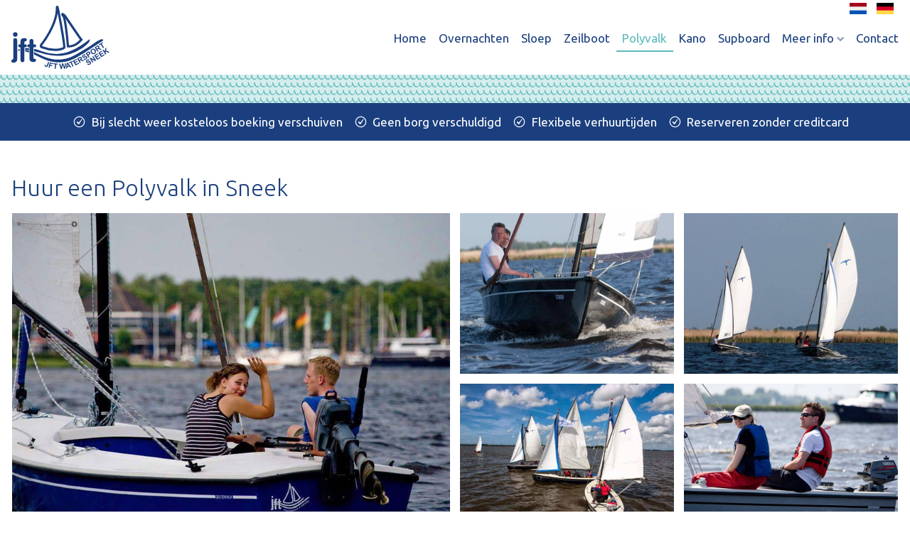

--- FILE ---
content_type: text/html;charset=UTF-8
request_url: https://www.jft-watersport.nl/polyvalk-huren/2
body_size: 9534
content:
<!DOCTYPE html><html lang="nl"><head><meta charset="utf-8"><title>Polyvalk huren – JFT Watersport in Sneek, sinds 1997</title><meta name="keywords" content="">
<meta name="description" content="Polyvalk huren in Sneek. Goed onderhouden polyvalken. Met rolfok en buitenboordmotor. Schitterende ligging bij het Sneekermeer. Bekijk nu het aanbod.">
<meta property="og:url" content="https://www.jft-watersport.nl/polyvalk-huren/2"><script src="/script.js?ts=1764321510.8642"></script><!-- dsb--><style media="all">@font-face{font-family:'Morton';src:url("/fonts/Morton/Morton-Medium.woff2") format('woff2'), url("/fonts/Morton/Morton-Medium.woff") format('woff'), url("/fonts/Morton/Morton-Medium.ttf") format('truetype');font-weight:500;font-style:normal;font-display:swap}@font-face{font-family:'Morton';src:url("/fonts/Morton/Morton-Black.woff2") format('woff2'), url("/fonts/Morton/Morton-Black.woff") format('woff'), url("/fonts/Morton/Morton-Black.ttf") format('truetype');font-weight:900;font-style:normal;font-display:swap}@font-face{font-family:'Morton';src:url("/fonts/Morton/Morton-Thin.woff2") format('woff2'), url("/fonts/Morton/Morton-Thin.woff") format('woff'), url("/fonts/Morton/Morton-Thin.ttf") format('truetype');font-weight:100;font-style:normal;font-display:swap}@font-face{font-family:'Morton Extra';src:url("/fonts/Morton/Morton-ExtraBold.woff2") format('woff2'), url("/fonts/Morton/Morton-ExtraBold.woff") format('woff'), url("/fonts/Morton/Morton-ExtraBold.ttf") format('truetype');font-weight:800;font-style:normal;font-display:swap}@font-face{font-family:'Morton Extra';src:url("/fonts/Morton/Morton-ExtraLight.woff2") format('woff2'), url("/fonts/Morton/Morton-ExtraLight.woff") format('woff'), url("/fonts/Morton/Morton-ExtraLight.ttf") format('truetype');font-weight:200;font-style:normal;font-display:swap}@font-face{font-family:'Morton';src:url("/fonts/Morton/Morton-Regular.woff2") format('woff2'), url("/fonts/Morton/Morton-Regular.woff") format('woff'), url("/fonts/Morton/Morton-Regular.ttf") format('truetype');font-weight:normal;font-style:normal;font-display:swap}@font-face{font-family:'Morton Book';src:url("/fonts/Morton/Morton-Book.woff2") format('woff2'), url("/fonts/Morton/Morton-Book.woff") format('woff'), url("/fonts/Morton/Morton-Book.ttf") format('truetype');font-weight:normal;font-style:normal;font-display:swap}@font-face{font-family:'Morton';src:url("/fonts/Morton/Morton-Light.woff2") format('woff2'), url("/fonts/Morton/Morton-Light.woff") format('woff'), url("/fonts/Morton/Morton-Light.ttf") format('truetype');font-weight:300;font-style:normal;font-display:swap}@font-face{font-family:'Morton';src:url("/fonts/Morton/Morton-Bold.woff2") format('woff2'), url("/fonts/Morton/Morton-Bold.woff") format('woff'), url("/fonts/Morton/Morton-Bold.ttf") format('truetype');font-weight:bold;font-style:normal;font-display:swap}#dsx5 .r{min-width:160px}#dsx5 .section-content .inner-content>.l{flex:9 1 65%}#dsx5 .section-content .inner-content>.r{flex:1 9 35%}#dsx6 .section-background{background-color:#daf0fd}#dsx6 .r{min-width:160px}#dsx6 .section-content .inner-content>.l{flex:9 1 65%}#dsx6 .section-content .inner-content>.r{flex:1 9 35%}#dsx7{padding-top:2em;padding-bottom:2em}#dsx7 .section-background{background-color:#daf0fd}#dsx7 .r{min-width:160px}#dsx7 .section-content .inner-content>.l{flex:9 1 65%}#dsx7 .section-content .inner-content>.r{flex:1 9 35%}#dsx8{margin-top:4em;margin-bottom:4em}</style><!-- dse --><link href="/media/289/NL/website-settings/original/favicon-jft-watersport01.png" rel="icon">
<link href="https://www.jft-watersport.nl/polyvalk-huren" hreflang="nl" rel="alternate">
<link href="https://www.jft-watersport.de/polyvalk-jolle-mieten" hreflang="de" rel="alternate">
<link href="/fonts/icons/fonts/icons.ttf?jw6zz" rel="preload" crossorigin="anonymous" as="font">
<link href="/css/style.css?ts=1764321510.864" media="screen" rel="stylesheet" type="text/css"><script async src="https://www.googletagmanager.com/gtag/js?id=G-YZ2P6XWJ6V"></script><script>window.dataLayer=window.dataLayer||[];function gtag(){dataLayer.push(arguments)};gtag('js', new Date());gtag('config', 'G-YZ2P6XWJ6V', { 'anonymize_ip': true });</script><script>var _paq=_paq||[];_paq.push(["trackPageView"]),_paq.push(["enableLinkTracking"]),function(){var e=("https:"==document.location.protocol?"https":"http")+"://piwik.easyhandling.nl/";_paq.push(["setTrackerUrl",e+"piwik.php"]),_paq.push(["setSiteId",47]);var t=document,a=t.createElement("script"),p=t.getElementsByTagName("script")[0];a.type="text/javascript",a.defer=!0,a.async=!0,a.src=e+"piwik.js",p.parentNode.insertBefore(a,p)}();</script><meta name="robots" content="index, follow"/><meta name="viewport" content="width=device-width, initial-scale=1, maximum-scale=1"/><meta name="format-detection" content="telephone=no">    <!-- Start cookieyes banner -->
    <script id="cookieyes" type="text/javascript" src="https://cdn-cookieyes.com/client_data/4488f50f0672b6e8507c7776/script.js"></script>
    <!-- End cookieyes banner --></head><body><input name="nav" type="checkbox" id="nav-expand" /><div class="main"><noscript><p><img src="http://piwik.easyhandling.nl/piwik.php?idsite=47" style="border:0;" alt="" /></p></noscript><div id="dsx1" class="section layer-navigation sticky" data-alignment="right"><div class="section-background"></div>            <div class="navham"><label for="nav-expand" class="hamburger">
             <svg xmlns="http://www.w3.org/2000/svg" viewBox="0 0 32 32" width="32" height="32"><path fill="#010101" d="M4.5 5.5h23v2.74h-23zM4.5 23.76h23v2.74h-23zM4.5 14.63h23v2.74h-23z"/></svg>
            
            </label></div>
            <div class="section-content">
                <div class="inner-content">
                    <div itemscope itemtype="http://schema.org/Organization"><meta itemprop="name" content="logo" /><a itemprop="url" href="/" class="logo"><svg xmlns="http://www.w3.org/2000/svg" width="139.12" height="90" viewBox="0 0 139.12 90"><path d="M8.15,54.54c0-2.3,1.1-3.35,2.8-3.35s2.8,1.05,2.8,3.35V80.8c0,3.72-2.25,5.33-5.69,5.33-2.16,0-2.62-1.1-2.62-2.39,0-1.56.74-1.93,1.88-2.2.6-.14.83-.78.83-2Z" transform="translate(-5.44 -5)" style="fill:#1b3f7e"/><path d="M11,42.79A3.21,3.21,0,1,1,7.74,46,3.19,3.19,0,0,1,11,42.79Z" transform="translate(-5.44 -5)" style="fill:#1b3f7e"/><path d="M18.34,64.14h-.59c-1.66,0-2.48-.55-2.48-2.06S16.09,60,17.75,60h.59V56.66c0-4.22,2-5.51,6.16-5.51,1.83,0,2.8.74,2.8,2.48a1.71,1.71,0,0,1-1.7,1.93c-1.38,0-1.66.64-1.66,2.11V60h.88c1.65,0,2.48.55,2.48,2.11s-.83,2.06-2.48,2.06h-.88V82.05c0,2.3-1.1,3.35-2.8,3.35s-2.8-1.05-2.8-3.35Z" transform="translate(-5.44 -5)" style="fill:#1b3f7e"/><path d="M31.15,64.14h-.59c-1.66,0-2.48-.55-2.48-2.06S28.9,60,30.56,60h.59V55.7c0-2.3,1.1-3.36,2.8-3.36s2.8,1.06,2.8,3.36V60H38c1.65,0,2.48.55,2.48,2.11s-.83,2.06-2.48,2.06H36.75v14.6c0,1.06.23,1.66,1.52,1.75s2.07.5,2.07,2c0,1.89-1.15,2.62-3.54,2.62-4.32,0-5.65-2.25-5.65-4.59Z" transform="translate(-5.44 -5)" style="fill:#1b3f7e"/><path d="M85.55,64.48l.11-1.58,1.57-.12-1.57.12-.11,1.58-1.36-.09L84.08,63s-.61-7.5-1.57-16.28h0c-1-8.75-2.31-18.84-3.7-23.69h0a8.28,8.28,0,0,0-1-2.39h0A11.52,11.52,0,0,1,76.61,19h0a3.39,3.39,0,0,1-.55-1.7h0a1.91,1.91,0,0,1,.55-1.36h0A1.91,1.91,0,0,1,78,15.36h0a3.27,3.27,0,0,1,1.56.48h0a8.4,8.4,0,0,1,1.39,1h0a19.18,19.18,0,0,1,3.15,3.73h0c3.17,4.75,16.16,24,20.5,30.08h0c.61.85,1.08,1.46,1.2,1.6h0l1,1-.85,1.1a30.86,30.86,0,0,1-5.27,5.07h0a23.11,23.11,0,0,1-13.77,5.09h0c-.44,0-.88,0-1.32,0ZM83.1,27.77c.79,4.3,1.51,9.61,2.12,14.79h0c.94,8,1.63,15.72,1.9,18.8h0a19.68,19.68,0,0,0,11-4h0a28.79,28.79,0,0,0,4.46-4h0l-.41-.55h0c-.6-.84-1.39-2-2.3-3.27h0c-1.83-2.63-4.19-6.06-6.61-9.63h0c-4.3-6.31-8.83-13-11.1-16.42h0c.32,1.26.62,2.7.91,4.28Z" transform="translate(-5.44 -5)" style="fill:#1b3f7e"/><path d="M48.83,65.76a5.89,5.89,0,0,1-.77-.21h0a3.9,3.9,0,0,1-1.79-1.24h0a3,3,0,0,1-.65-1.92h0a6.26,6.26,0,0,1,1.88-3.93h0c.07-.09.37-.47.87-1.13h0c.57-.76,1.4-1.88,2.39-3.31h0A135,135,0,0,0,58,42.35h0c5.28-9.57,10.5-22.13,10.49-33.8h0s0-.38,0-.82h0a5.27,5.27,0,0,1,.29-1.58h0a1.82,1.82,0,0,1,.61-.81h0a1.65,1.65,0,0,1,1-.34h0a1.75,1.75,0,0,1,1,.33h0a1.73,1.73,0,0,1,.43.44h0a3.42,3.42,0,0,1,.4.75h0a14.65,14.65,0,0,1,.66,2.17h0c.49,2,1.88,9.14,3.45,17.84h0C78,35.21,79.69,45.32,80.83,53h0a98.63,98.63,0,0,1,1.26,10.94h0a3.88,3.88,0,0,1-.16,1.3h0a1.88,1.88,0,0,1-.56.8h0a14.79,14.79,0,0,1-4.24,2.09h0a30,30,0,0,1-9.52,1.42h0a54.78,54.78,0,0,1-18.78-3.74Zm0-3.31a1.86,1.86,0,0,0,.57.2h0l.18,0,.17.07a51.82,51.82,0,0,0,17.82,3.59h0a26.85,26.85,0,0,0,8.51-1.25h0a15.11,15.11,0,0,0,2.81-1.25h0c0-1.49-.49-5.46-1.23-10.41h0c-.76-5.05-1.78-11.22-2.84-17.34h0c-1.33-7.68-2.73-15.3-3.73-20.49h0c-1.51,10.25-5.94,20.29-10.34,28.29h0A125.75,125.75,0,0,1,50,60.46h0v0l0,0a3.85,3.85,0,0,0-1.13,1.86h0l.09.07Z" transform="translate(-5.44 -5)" style="fill:#1b3f7e"/><path d="M30.36,65.51a40.26,40.26,0,0,0-5.62,0v2.62a48.69,48.69,0,0,1,5.62.36Z" transform="translate(-5.44 -5)" style="fill:#1b3f7e"/><path d="M17.55,66.9a23.8,23.8,0,0,0-3,1.2v1.05c1-.2,2-.37,3-.51Z" transform="translate(-5.44 -5)" style="fill:#1b3f7e"/><path d="M116,53.14C87.5,75.83,69.56,77.42,46.08,69a65.51,65.51,0,0,0-8.53-2.45v3.29c10.41,2.45,20.19,6.7,34.39,6.55C96.48,76.1,114.16,59.74,116,56,117.76,52.53,116,53.14,116,53.14Z" transform="translate(-5.44 -5)" style="fill:#1b3f7e"/><path d="M17.55,68.73c-1.23.09-2.25.2-3,.29v.09c1-.07,2-.09,3-.06Z" transform="translate(-5.44 -5)" style="fill:#1b3f7e"/><path d="M30.36,69.19a49.7,49.7,0,0,0-5.62-.56V70a52.26,52.26,0,0,1,5.62,1.67Z" transform="translate(-5.44 -5)" style="fill:#1b3f7e"/><path d="M132.89,52.88c-7.17,2.39-14.78,10.55-38.26,22.95s-42.22,2.11-54.36-3.69c-.89-.43-1.8-.8-2.72-1.14v3.63c10.72,4.86,21.24,11.12,32.8,11,14-.19,18.47-2.38,27.71-7.13,9.66-5,34-21.9,36.41-23.22S135.27,52.09,132.89,52.88Z" transform="translate(-5.44 -5)" style="fill:#1b3f7e"/><path d="M57.54,85l1.45.47L57.52,90a5.15,5.15,0,0,1-.61,1.32,2,2,0,0,1-1.09.76A2.73,2.73,0,0,1,54.24,92a2.31,2.31,0,0,1-1.45-1.13,2.6,2.6,0,0,1,0-1.93l1.42.28a2,2,0,0,0-.1.93.81.81,0,0,0,.59.62.83.83,0,0,0,.78,0A2.38,2.38,0,0,0,56,89.64Z" transform="translate(-5.44 -5)" style="fill:#1b3f7e"/><path d="M58.23,93.12l1.71-7.37,5,1.17-.29,1.25-3.56-.83-.41,1.75,3.08.71-.29,1.25-3.08-.72-.72,3.13Z" transform="translate(-5.44 -5)" style="fill:#1b3f7e"/><path d="M66.74,94.68l.67-6.24-2.22-.24.13-1.27,6,.64-.14,1.27-2.22-.23-.67,6.23Z" transform="translate(-5.44 -5)" style="fill:#1b3f7e"/><path d="M75.49,95l-2.36-7.4,1.56-.11,1.52,5.09,1-5.28L79,87.17l1.71,5.16L81.49,87,83,86.87l-1.27,7.67-1.62.12-1.91-5.52-1.08,5.74Z" transform="translate(-5.44 -5)" style="fill:#1b3f7e"/><path d="M90.39,92.67l-1.61.39-1-1.51-2.94.72-.19,1.82L83,94.47l1.07-8,1.57-.38ZM87,90.43,85.27,88l-.32,3Z" transform="translate(-5.44 -5)" style="fill:#1b3f7e"/><path d="M92,91.88l-2.43-5.79L87.47,87,87,85.78l5.54-2.32L93,84.64l-2.06.86,2.43,5.79Z" transform="translate(-5.44 -5)" style="fill:#1b3f7e"/><path d="M96.29,90l-3.44-6.73,5-2.55.58,1.14-3.63,1.85.76,1.49,3.38-1.72.58,1.14-3.38,1.72.94,1.83,3.75-1.92.58,1.14Z" transform="translate(-5.44 -5)" style="fill:#1b3f7e"/><path d="M102.55,86.71l-3.87-6.49,2.76-1.64a5.46,5.46,0,0,1,1.62-.73,1.8,1.8,0,0,1,1.13.17,2.22,2.22,0,0,1,.89.86,2,2,0,0,1,.29,1.46,2.45,2.45,0,0,1-.93,1.37,3.35,3.35,0,0,1,1,.12,8.62,8.62,0,0,1,1.37.61l1.55.8-1.57.93L105,83.32a12.27,12.27,0,0,0-1.26-.54,1.18,1.18,0,0,0-.55,0,2.66,2.66,0,0,0-.71.32l-.26.16,1.61,2.71Zm-.92-4.53,1-.57a6.21,6.21,0,0,0,1.13-.78.81.81,0,0,0,.2-.5.93.93,0,0,0-.15-.56,1,1,0,0,0-.49-.43,1,1,0,0,0-.65,0c-.11.05-.44.23-1,.55l-1,.61Z" transform="translate(-5.44 -5)" style="fill:#1b3f7e"/><path d="M107.43,80.91,108.6,80a1.82,1.82,0,0,0,1.05.64,1.67,1.67,0,0,0,1.13-.3,1.71,1.71,0,0,0,.77-.86.91.91,0,0,0-.08-.81.66.66,0,0,0-.38-.3,1.26,1.26,0,0,0-.64,0c-.18,0-.58.17-1.2.38a4.16,4.16,0,0,1-1.86.29,2,2,0,0,1-1.4-.91,2,2,0,0,1-.31-1.09,2.12,2.12,0,0,1,.39-1.15,3.86,3.86,0,0,1,1.12-1,3.14,3.14,0,0,1,2.14-.62,2.19,2.19,0,0,1,1.53,1l-1.25.88a1.28,1.28,0,0,0-.8-.49,1.53,1.53,0,0,0-1,.3,1.79,1.79,0,0,0-.73.79.55.55,0,0,0,0,.53.62.62,0,0,0,.44.27,4.14,4.14,0,0,0,1.46-.33,7.2,7.2,0,0,1,1.68-.42,2.14,2.14,0,0,1,1.12.2,2.29,2.29,0,0,1,.9.86,2.23,2.23,0,0,1,.35,1.22,2.19,2.19,0,0,1-.42,1.26,4.15,4.15,0,0,1-1.24,1.11,3.27,3.27,0,0,1-2.21.62A2.87,2.87,0,0,1,107.43,80.91Z" transform="translate(-5.44 -5)" style="fill:#1b3f7e"/><path d="M115,79l-4.13-6.33,2.05-1.33a8.75,8.75,0,0,1,1.58-.9,2,2,0,0,1,1.31,0,2.33,2.33,0,0,1,1.18,1,2.47,2.47,0,0,1,.42,1.11,2,2,0,0,1-.13,1,2.22,2.22,0,0,1-.46.73,9.07,9.07,0,0,1-1.27,1l-.83.54,1.56,2.39Zm-2.16-6.09,1.18,1.8.7-.46a4,4,0,0,0,.94-.76,1,1,0,0,0,.2-.57,1.1,1.1,0,0,0-.18-.59,1,1,0,0,0-.57-.43,1,1,0,0,0-.7,0,7.48,7.48,0,0,0-1,.56Z" transform="translate(-5.44 -5)" style="fill:#1b3f7e"/><path d="M118.59,72.21a4.83,4.83,0,0,1-.79-1.81,3.75,3.75,0,0,1,0-1.25,3,3,0,0,1,.44-1.11,4.23,4.23,0,0,1,1.19-1.15,3.55,3.55,0,0,1,2.8-.61,4.61,4.61,0,0,1,3.18,4.78,3.48,3.48,0,0,1-1.64,2.33A3.53,3.53,0,0,1,121,74,3.86,3.86,0,0,1,118.59,72.21Zm1.28-.92a2.79,2.79,0,0,0,1.57,1.3,2,2,0,0,0,2.5-1.66,2.93,2.93,0,0,0-.6-2,2.82,2.82,0,0,0-1.55-1.29,1.89,1.89,0,0,0-1.61.3,1.93,1.93,0,0,0-.91,1.38A2.86,2.86,0,0,0,119.87,71.29Z" transform="translate(-5.44 -5)" style="fill:#1b3f7e"/><path d="M127.74,70.6l-4.2-6.29,2.67-1.78a5.45,5.45,0,0,1,1.58-.81,1.77,1.77,0,0,1,1.13.11,2.21,2.21,0,0,1,.94.81,2,2,0,0,1,.36,1.45,2.43,2.43,0,0,1-.85,1.41,3.41,3.41,0,0,1,1,.07,8.37,8.37,0,0,1,1.4.54l1.59.71-1.52,1L130,67.08a12,12,0,0,0-1.28-.48,1.17,1.17,0,0,0-.56,0,2.59,2.59,0,0,0-.69.35l-.25.17L129,69.75Zm-1.15-4.48.93-.63a5.49,5.49,0,0,0,1.09-.83.81.81,0,0,0,.18-.51.94.94,0,0,0-.19-.55.85.85,0,0,0-.51-.4.91.91,0,0,0-.64.07,9.78,9.78,0,0,0-.94.6l-1,.66Z" transform="translate(-5.44 -5)" style="fill:#1b3f7e"/><path d="M135.49,65.43l-3.34-5.31-1.9,1.2-.68-1.08,5.07-3.2.69,1.08-1.9,1.19,3.35,5.31Z" transform="translate(-5.44 -5)" style="fill:#1b3f7e"/><path d="M112.93,88.16l1.17-.92a1.86,1.86,0,0,0,1.05.63,1.57,1.57,0,0,0,1.12-.29,1.64,1.64,0,0,0,.76-.86.93.93,0,0,0-.08-.82.66.66,0,0,0-.38-.3,1.24,1.24,0,0,0-.63,0c-.19,0-.59.17-1.2.37a4,4,0,0,1-1.85.29,2,2,0,0,1-1.71-2,2,2,0,0,1,.38-1.15,3.69,3.69,0,0,1,1.11-1,3.14,3.14,0,0,1,2.14-.62,2.24,2.24,0,0,1,1.54,1l-1.27.87a1.3,1.3,0,0,0-.8-.48,1.52,1.52,0,0,0-1,.3,1.71,1.71,0,0,0-.72.79.53.53,0,0,0,0,.52.62.62,0,0,0,.44.27,4.1,4.1,0,0,0,1.45-.33,7.2,7.2,0,0,1,1.68-.42,2.12,2.12,0,0,1,1.12.2,2.23,2.23,0,0,1,.9.86,2.18,2.18,0,0,1,.36,1.22,2.22,2.22,0,0,1-.4,1.27A4.41,4.41,0,0,1,117,88.68a3.2,3.2,0,0,1-2.21.62A2.92,2.92,0,0,1,112.93,88.16Z" transform="translate(-5.44 -5)" style="fill:#1b3f7e"/><path d="M120.52,86.23l-4.06-6.36,1.26-.8L123,81.66l-2.71-4.26,1.19-.76L125.59,83l-1.3.82-5.23-2.52,2.66,4.16Z" transform="translate(-5.44 -5)" style="fill:#1b3f7e"/><path d="M127,82.14l-4.06-6.37,4.71-3,.7,1.09L124.87,76l.9,1.4,3.18-2,.7,1.09-3.19,2,1.09,1.71L131.1,78l.69,1.08Z" transform="translate(-5.44 -5)" style="fill:#1b3f7e"/><path d="M132.89,78.35,128.83,72l4.71-3,.69,1.08-3.42,2.18.9,1.41,3.18-2,.69,1.08-3.18,2,1.09,1.71L137,74.18l.7,1.09Z" transform="translate(-5.44 -5)" style="fill:#1b3f7e"/><path d="M138.82,74.57l-4.06-6.37,1.29-.83,1.81,2.83.79-4.48,1.72-1.1-.82,4,5,2.3L142.9,72l-3.66-1.88-.35,1.73,1.23,1.92Z" transform="translate(-5.44 -5)" style="fill:#1b3f7e"/></svg><meta itemprop="logo" content="/media/289/NL/website-settings/800x800xfit@70/logo-jft-watersport-sneek01.svg.png" /></a></div>
                    <nav>
                        <div><ul class="menu"><li><input name="nav" type="radio" id="nav-0-1" value="1" /><a class="mitem" href="/"><span>Home</span></a></li><li><input name="nav" type="radio" id="nav-0-2" value="1" /><a class="mitem" href="/overnachten-het-toppunt"><span>Overnachten</span></a></li><li><input name="nav" type="radio" id="nav-0-3" value="1" /><a class="mitem" href="/sloep-huren"><span>Sloep</span></a></li><li><input name="nav" type="radio" id="nav-0-4" value="1" /><a class="mitem" href="/zeilboot-huren"><span>Zeilboot</span></a></li><li class="active"><input name="nav" type="radio" id="nav-0-5" value="1" /><a class="mitem" href="/polyvalk-huren"><span>Polyvalk</span></a></li><li><input name="nav" type="radio" id="nav-0-6" value="1" /><a class="mitem" href="/kano-huren-sneek"><span>Kano</span></a></li><li><input name="nav" type="radio" id="nav-0-7" value="1" /><a class="mitem" href="/supboard-huren"><span>Supboard</span></a></li><li class="has-children drop"><input name="nav" type="radio" id="nav-0-8" value="1" /><a class="mitem" href="/meer-info"><span>Meer info</span></a><div class="submenu"><ul><li><input name="nav" type="radio" id="nav-8_1-1" value="1" /><a class="mitem" href="/meer-info/faq"><span>FAQ</span></a></li><li><input name="nav" type="radio" id="nav-8_1-2" value="1" /><a class="mitem" href="/meer-info/over-ons"><span>Over ons</span></a></li><li><input name="nav" type="radio" id="nav-8_1-3" value="1" /><a class="mitem" href="/meer-info/webcam"><span>Webcam</span></a></li></ul></div></li><li><input name="nav" type="radio" id="nav-0-9" value="1" /><a class="mitem" href="/contact"><span>Contact</span></a></li></ul></div>
                        <div><ul class="menu2"><li class="language"><div class="languages"><span class="nl"></span><a href="//www.jft-watersport.de" class="de"></a></div></li></ul></div>
                        
                    </nav>
                </div>
            </div><div class="section-foreground"></div></div><div id="ds616" class="section layer-products" data-type="detail"><div class="section-background"></div><div class="section-content"><div class="inner-content"><div class="images">
               <img data-type="mobile" src="/media/289/NL/producten/original/header-smal-polyvalk-mobile-01.jpg" width="640" height="60" alt = "" />
                <img data-type="desktop" src="/media/289/NL/producten/original/header-smal-polyvalk-deskop-01.jpg" width="1920" height="40" alt="" /></div>
            <div id="dsx3" class="section layer-usps" data-format="1"><div class="section-background"></div><div class="section-content"><div class="inner-content"><div class="i"><div class="icon"><span class="image-holder"><svg xmlns="http://www.w3.org/2000/svg" width="24" height="24" viewBox="0 0 24 24"><path d="M10.84,16.88a1.17,1.17,0,0,1-.89-.41L7.13,13.19a1.18,1.18,0,0,1,1.79-1.53l1.84,2.15,5.82-7c.9-1.27,1.84-.57.94.7l-5.72,8.9a1.21,1.21,0,0,1-.91.49Z" style="fill:#fff"/><path d="M12,23A11,11,0,1,1,23,12,11,11,0,0,1,12,23ZM12,2.69A9.31,9.31,0,1,0,21.31,12,9.33,9.33,0,0,0,12,2.69Z" style="fill:#fff"/></svg></span></div><span><span>Bij slecht weer kosteloos boeking verschuiven</span></span></div><div class="i"><div class="icon"><span class="image-holder"><svg xmlns="http://www.w3.org/2000/svg" width="24" height="24" viewBox="0 0 24 24"><path d="M10.84,16.88a1.17,1.17,0,0,1-.89-.41L7.13,13.19a1.18,1.18,0,0,1,1.79-1.53l1.84,2.15,5.82-7c.9-1.27,1.84-.57.94.7l-5.72,8.9a1.21,1.21,0,0,1-.91.49Z" style="fill:#fff"/><path d="M12,23A11,11,0,1,1,23,12,11,11,0,0,1,12,23ZM12,2.69A9.31,9.31,0,1,0,21.31,12,9.33,9.33,0,0,0,12,2.69Z" style="fill:#fff"/></svg></span></div><span><span>Geen borg verschuldigd</span></span></div><div class="i"><div class="icon"><span class="image-holder"><svg xmlns="http://www.w3.org/2000/svg" width="24" height="24" viewBox="0 0 24 24"><path d="M10.84,16.88a1.17,1.17,0,0,1-.89-.41L7.13,13.19a1.18,1.18,0,0,1,1.79-1.53l1.84,2.15,5.82-7c.9-1.27,1.84-.57.94.7l-5.72,8.9a1.21,1.21,0,0,1-.91.49Z" style="fill:#fff"/><path d="M12,23A11,11,0,1,1,23,12,11,11,0,0,1,12,23ZM12,2.69A9.31,9.31,0,1,0,21.31,12,9.33,9.33,0,0,0,12,2.69Z" style="fill:#fff"/></svg></span></div><span><span>Flexibele verhuurtijden</span></span></div><div class="i"><div class="icon"><span class="image-holder"><svg xmlns="http://www.w3.org/2000/svg" width="24" height="24" viewBox="0 0 24 24"><path d="M10.84,16.88a1.17,1.17,0,0,1-.89-.41L7.13,13.19a1.18,1.18,0,0,1,1.79-1.53l1.84,2.15,5.82-7c.9-1.27,1.84-.57.94.7l-5.72,8.9a1.21,1.21,0,0,1-.91.49Z" style="fill:#fff"/><path d="M12,23A11,11,0,1,1,23,12,11,11,0,0,1,12,23ZM12,2.69A9.31,9.31,0,1,0,21.31,12,9.33,9.33,0,0,0,12,2.69Z" style="fill:#fff"/></svg></span></div><span><span>Reserveren zonder creditcard</span></span></div></div></div><div class="section-foreground"></div></div><div class="section-content small padding-top"><div data-role="title"><h1>Huur een Polyvalk in Sneek</h1></div></div><div id="dsx4" class="section layer-media-album-item"><div class="section-background"></div><div class="section-content"><div class="inner-content"><div class="items" data-format="grid-2-11-11" data-gallery="" data-repeat="0"><div data-href="/media/289/NL/product/616/Afbeeldingen/1920x1080xfit@70/Polyvalk-01.jpg"><a class="shadow-hover"><span class="aspect" style="padding-bottom: 75%"></span><span class="image-holder"><img src="/media/289/NL/product/616/Afbeeldingen/800x600xcover@70@@/Polyvalk-01.jpg" width="800" height="600" alt=""></span></a></div><div data-href="/media/289/NL/product/616/Afbeeldingen/1920x1080xfit@70/Polyvalk-02.jpg"><a class="shadow-hover"><span class="aspect" style="padding-bottom: 75%"></span><span class="image-holder"><img src="/media/289/NL/product/616/Afbeeldingen/800x600xcover@70@@/Polyvalk-02.jpg" width="800" height="600" alt=""></span></a></div><div data-href="/media/289/NL/product/616/Afbeeldingen/1920x1080xfit@70/Polyvalk-03.jpg"><a class="shadow-hover"><span class="aspect" style="padding-bottom: 75%"></span><span class="image-holder"><img src="/media/289/NL/product/616/Afbeeldingen/800x600xcover@70@@/Polyvalk-03.jpg" width="800" height="600" alt=""></span></a></div><div data-href="/media/289/NL/product/616/Afbeeldingen/1920x1080xfit@70/Polyvalk-04.jpg"><a class="shadow-hover"><span class="aspect" style="padding-bottom: 75%"></span><span class="image-holder"><img src="/media/289/NL/product/616/Afbeeldingen/800x600xcover@70@@/Polyvalk-04.jpg" width="800" height="600" alt=""></span></a></div><div data-href="/media/289/NL/product/616/Afbeeldingen/1920x1080xfit@70/Polyvalk-05.jpg"><a class="shadow-hover"><span class="aspect" style="padding-bottom: 75%"></span><span class="image-holder"><img src="/media/289/NL/product/616/Afbeeldingen/800x600xcover@70@@/Polyvalk-05.jpg" width="800" height="600" alt=""></span></a></div><div data-href="/media/289/NL/product/616/Afbeeldingen/1920x1080xfit@70/Polyvalk-06.jpg"><a class="shadow-hover"><span class="aspect" style="padding-bottom: 75%"></span><span class="image-holder"><img src="/media/289/NL/product/616/Afbeeldingen/800x600xcover@70@@/Polyvalk-06.jpg" width="800" height="600" alt=""></span></a></div><div data-href="/media/289/NL/product/616/Afbeeldingen/1920x1080xfit@70/Polyvalk-07.jpg"><a class="shadow-hover"><span class="aspect" style="padding-bottom: 75%"></span><span class="image-holder"><img src="/media/289/NL/product/616/Afbeeldingen/800x600xcover@70@@/Polyvalk-07.jpg" width="800" height="600" alt=""></span></a></div><div data-href="/media/289/NL/product/616/Afbeeldingen/1920x1080xfit@70/Polyvalk-08.jpg"><a class="shadow-hover"><span class="aspect" style="padding-bottom: 75.1%"></span><span class="image-holder"><img src="/media/289/NL/product/616/Afbeeldingen/800x600xcover@70@@/Polyvalk-08.jpg" width="800" height="600" alt=""></span></a></div><div></div><div></div><div></div></div></div></div><div class="section-foreground"></div></div><div id="dsx5" class="section layer-text text_usps" data-type="text_usps"><div class="section-background"></div><div class="section-content"><div class="inner-content"><div class="l"><div><div data-role="title"><h2>Zeilen op de Friese Meren met de Polyvalk van JFT Watersport</h2></div><div class="text"><p data-end="141" data-start="70"><strong data-end="141" data-start="70">Ervaar de Sportieve Vrijheid van de Polyvalk op de Friese Meren</strong></p>

<p data-end="498" data-start="143">De Polyvalk is de populairste open zeilboot op de Friese Meren, en bij JFT Watersport bieden we je de kans om te zeilen in veilige, goed onderhouden boten. Of je nu een ervaren zeiler bent of net begint, de Polyvalk zorgt voor een sportieve en comfortabele ervaring. Geniet van de rust en vrijheid op het water, zonder zorgen of verrassingen onderweg.</p>

<p data-end="557" data-start="500"><strong data-end="557" data-start="500">Waarom Zeilen met de Polyvalk van JFT Watersport?</strong></p>

<ul data-end="1158" data-start="559">
	<li data-end="743" data-start="559"><strong data-end="595" data-start="561">Altijd Schone en Veilige Boten</strong>: Onze Polyvalken zijn altijd goed onderhouden en gecontroleerd, zodat je zorgeloos het water op kunt. Veiligheid en kwaliteit staan bij ons voorop.</li>
	<li data-end="988" data-start="744"><strong data-end="782" data-start="746">Snelstrijk Maststrijkinstallatie</strong>: Veel van onze Polyvalken zijn uitgerust met een snelstrijk maststrijkinstallatie, waardoor je eenvoudig de mast kunt neerhalen en snel kunt manoeuvreren. Dit maakt zeilen nog gemakkelijker en plezieriger.</li>
	<li data-end="1158" data-start="989"><strong data-end="1025" data-start="991">Sportief en Comfortabel Zeilen</strong>: De Polyvalk biedt het beste van beide werelden: een sportieve zeilervaring met genoeg comfort voor een ontspannen dag op het water.</li>
</ul>

<p data-end="1218" data-start="1160"><strong data-end="1218" data-start="1160">Wat Maakt de Polyvalk Ideaal voor de Friese Meren?</strong></p>

<p data-end="1463" data-start="1220">De Polyvalk is perfect voor de vari&euml;teit aan wateren die de Friese Meren te bieden hebben. Of je nu de rustige wateren wilt verkennen of de uitdaging zoekt van een sportief zeilavontuur, de Polyvalk past zich moeiteloos aan jouw zeilstijl aan.</p>

<p data-end="1523" data-start="1465"><strong data-end="1523" data-start="1465">Extra Voordelen van de Polyvalk bij JFT Watersport</strong></p>

<ul data-end="2283" data-start="1525">
	<li data-end="1661" data-start="1525"><strong data-end="1555" data-start="1527">Direct Online Reserveren</strong>: Binnen enkele minuten geregeld. Boek eenvoudig en snel je Polyvalk online en ben klaar voor je avontuur.</li>
	<li data-end="1834" data-start="1662"><strong data-end="1706" data-start="1664">Voorzien van Buitenboordmotor &amp; Rolfok</strong>: Geniet van makkelijk en comfortabel zeilen met de buitenboordmotor en rolfok, die zorgen voor extra flexibiliteit en snelheid.</li>
	<li data-end="1999" data-start="1835"><strong data-end="1864" data-start="1837">Ruime, Zelflozende Kuip</strong>: De Polyvalk heeft een ruime, zelflozende kuip die zorgt voor extra veiligheid en stabiliteit, zelfs in de winderigste omstandigheden.</li>
	<li data-end="2134" data-start="2000"><strong data-end="2039" data-start="2002">Goed Onderhouden en Moderne Vloot</strong>: Onze boten zijn altijd goed onderhouden, zodat je optimaal kunt genieten van je zeilervaring.</li>
	<li data-end="2283" data-start="2135"><strong data-end="2162" data-start="2137">Waterkaart Inbegrepen</strong>: Ontdek de mooiste routes op de Friese Meren met een handige waterkaart, zodat je altijd de mooiste plekjes kunt vinden.</li>
</ul>

<p>Heb je <strong>vragen</strong>? Bekijk onze <a data-end="286" data-start="262" href="/meer-info/faq" rel="noopener">Veelgestelde Vragen</a> voor meer informatie.</p>

<p data-end="2323" data-start="2285"><strong data-end="2323" data-start="2285">Boek Jouw Polyvalk Vandaag Nog</strong></p>

<p data-end="2565" data-start="2325">Ben je klaar voor een onvergetelijke zeilervaring op de Friese Meren? Wacht niet langer en boek jouw Polyvalk bij JFT Watersport. Geniet van een sportieve, veilige en comfortabele dag op het water met de garantie van goed onderhouden boten.</p>

<p data-end="2650" data-is-last-node="" data-is-only-node="" data-start="2567">Boek nu jouw Polyvalk en ontdek de Friese Meren op zijn best!</p>
</div></div></div><div class="r"><div></div></div></div></div><div class="section-foreground"></div></div><div id="ds616" class="section layer-properties"><div class="section-background"></div><div class="section-content"><div class="inner-content"><div><h3>Afmetingen</h3><span><span>Aantal personen</span><span>1 - 6</span></span><span><span>Lengte</span><span>6.65 m</span></span><span><span>Breedte</span><span>2.00 m</span></span><span><span>Hoogte</span><span>8.00 m </span></span><span><span>Diepgang</span><span>0.80 m </span></span></div><div><h3>Eigenschappen</h3><span><span>Vaste kiel</span><span>Ja</span></span><span><span>Buitenboordmotor</span><span>Ja</span></span><span><span>Vaargebied Friesland</span><span>Ja</span></span><span><span>Allround zeilen</span><span>Ja</span></span><span><span>Rolfok</span><span>Ja</span></span><span><span>Zonder vaarbewijs</span><span>Ja</span></span></div></div></div><div class="section-foreground"></div></div><div id="dsx6" class="section layer-text text_usps" data-type="text_usps"><div class="section-background"></div><div class="section-content"><div class="inner-content"><div class="l"><div><div data-role="title"><h2>Boek Nu Jouw Polyvalk en Ga het Water Op</h2></div><div class="text"><p data-end="241" data-start="56">&nbsp;</p>

<p data-end="241" data-start="56">✅ <strong data-end="75" data-start="58">Kies je datum</strong> en voltooi je boeking in enkele stappen.<br data-end="119" data-start="116" />
✅ <strong data-end="155" data-start="121">Directe bevestiging per e-mail</strong> &ndash; Alles meteen geregeld!<br data-end="183" data-start="180" />
✅ <strong data-end="210" data-start="185">Geen creditcard nodig</strong> &ndash; Simpel en snel reserveren.</p>

<p data-end="318" data-is-last-node="" data-is-only-node="" data-start="243"><strong data-end="314" data-start="243">Reserveer nu en beleef een geweldige zeildag op de Friese meren!</strong></p>
</div></div></div><div class="r"><div></div></div></div></div><div class="section-foreground"></div></div><div id="dsx7" class="section layer-widget123boeken"><div class="section-background"></div><div class="section-content"><div class="inner-content"><div data-apikey="oBGXhytD2Evu27UM4s7125191ds0m4OrM1Cg6WLPg5192Vn0Kd" data-widget="123boeken" data-type="detail" data-lang="nl" data-object-id="44495">&nbsp;</div></div></div><div class="section-foreground"></div></div><div id="dsx8" class="section layer-blocks"><div class="section-background"></div><div class="section-content"><div class="inner-content"><div data-role="title"></div><div data-role="subtitle"></div><div class="items-holder slider" data-swiper="{&quot;loop&quot;:true,&quot;lazy&quot;:true,&quot;freeMode&quot;:false,&quot;dots&quot;:false,&quot;slidesPerView&quot;:4.1,&quot;loopedSlides&quot;:10,&quot;spaceBetween&quot;:0,&quot;autoplay&quot;:{&quot;delay&quot;:0,&quot;stopOnLastSlide&quot;:false,&quot;disableOnInteraction&quot;:false},&quot;effect&quot;:&quot;slide&quot;,&quot;navigation&quot;:null,&quot;randomOrder&quot;:false,&quot;transitionTimingFunction&quot;:&quot;linear&quot;,&quot;breakpoints&quot;:{&quot;500&quot;:{&quot;slidesPerView&quot;:1.1}},&quot;speed&quot;:6000}"><div><div class="item"><div class="item-content shadow-hover"><div><div class="top"><div class="heading"><div></div></div><div class="media"><span class="image-holder"><span class="placeholder" style="height:0;padding-bottom:66.71875%;"></span><img src="/media/289/NL/product/616/Sfeer%20foto%27s/800x9999xfit@70/Sfeer-Banner-01.JPG" alt=""></span></div></div><div class="text"></div></div></div></div><div class="item"><div class="item-content shadow-hover"><div><div class="top"><div class="heading"><div></div></div><div class="media"><span class="image-holder"><span class="placeholder" style="height:0;padding-bottom:66.71875%;"></span><img src="/media/289/NL/product/616/Sfeer%20foto%27s/800x9999xfit@70/Sfeer-Banner-02.JPG" alt=""></span></div></div><div class="text"></div></div></div></div><div class="item"><div class="item-content shadow-hover"><div><div class="top"><div class="heading"><div></div></div><div class="media"><span class="image-holder"><span class="placeholder" style="height:0;padding-bottom:66.71875%;"></span><img src="/media/289/NL/product/616/Sfeer%20foto%27s/800x9999xfit@70/Sfeer-Banner-03.JPG" alt=""></span></div></div><div class="text"></div></div></div></div><div class="item"><div class="item-content shadow-hover"><div><div class="top"><div class="heading"><div></div></div><div class="media"><span class="image-holder"><span class="placeholder" style="height:0;padding-bottom:66.625%;"></span><img src="/media/289/NL/product/616/Sfeer%20foto%27s/800x9999xfit@70/Sfeer-Banner-04.jpg" alt=""></span></div></div><div class="text"></div></div></div></div><div class="item"><div class="item-content shadow-hover"><div><div class="top"><div class="heading"><div></div></div><div class="media"><span class="image-holder"><span class="placeholder" style="height:0;padding-bottom:66.625%;"></span><img src="/media/289/NL/product/616/Sfeer%20foto%27s/800x9999xfit@70/Sfeer-Banner-05.jpg" alt=""></span></div></div><div class="text"></div></div></div></div><div class="item"><div class="item-content shadow-hover"><div><div class="top"><div class="heading"><div></div></div><div class="media"><span class="image-holder"><span class="placeholder" style="height:0;padding-bottom:66.625%;"></span><img src="/media/289/NL/product/616/Sfeer%20foto%27s/800x9999xfit@70/Sfeer-Banner-06.jpg" alt=""></span></div></div><div class="text"></div></div></div></div></div></div></div></div><div class="section-foreground"></div></div></div></div><div class="section-foreground"></div></div><div id="ds616" class="section layer-footer" data-type="4"><div class="section-background"></div><div class="section-content"><div class="inner-content">
            <div class="address">
                <address><span>JFT Watersport</span><span>Top 3</span><span>Sneek</span><span><a href="tel:0515-443867">0515 - 443867</a></span><span><a href="mailto:info@jft-watersport.nl">info@jft-watersport.nl</a></span></address>  
           </div>
           <div class="links">
                <div class="media"><span class="image-holder"><span class="placeholder" style="height:0;padding-bottom:75%;"></span><img src="/media/289/NL/website-settings/300x300xfit@70/Toppunt.jpg" alt=""></span></div><div class="lines"><ul><li><a href="https://www.instagram.com/jftwatersport/"><span><span class="image-holder"><img src="/media/289/NL/website-settings/50x50xcover@70@@/icoon-instagram01.png" width="50" height="50" alt=""></span></span><span>Volg ons op Instagram</span></a></li><li><a href="https://www.facebook.com/jftsneek/"><span><span class="image-holder"><img src="/media/289/NL/website-settings/50x50xcover@70@@/icoon-facebook01-%25281%2529.png" width="50" height="50" alt=""></span></span><span>Volg ons op Facebook</span></a></li></ul></div><div class="links"><ul data-label="JFT info"><li><a href="/contact">Contact</a></li><li><a href="/meer-info/faq">Veel gestelde vragen</a></li><li><a href="navigation_13">Over ons</a></li><li><a href="/meer-info">Meer informatie</a></li></ul><ul data-label="Verhuur"><li><a href="/overnachten-het-toppunt">Overnachten</a></li><li><a href="/sloep-huren">Sloepen</a></li><li><a href="/zeilboot-huren">Zeilboten</a></li><li><a href="/polyvalk-huren">Polyvalk</a></li><li><a href="/supboard-huren">Supboard</a></li></ul></div>                           
            </div>          
            </div></div><div class="section-foreground"></div></div><div id="x10" class="section layer-footer-links"><div class="section-background"></div><div class="section-content"><div class="inner-content"><ul class="footer-links">
    <li class=""><a href="/">Home</a></li>
</ul><a href="https://www.multiminded.nl" target="_blank"><span class="icon-multiminded"></span></a></div></div><div class="section-foreground"></div></div><!--  --><script defer="defer" src="https&#x3A;&#x2F;&#x2F;widget.123boeken.nl&#x2F;widgets.js"></script>
<script>
    //<!--
                    (function() {
                    window.WebFontConfig = {google: {families: ["Ubuntu:100,200,300,400,500,600,700,800,900&display=swap"]}};
                    var wf = document.createElement('script');
                    wf.src = 'https://ajax.googleapis.com/ajax/libs/webfont/1/webfont.js';
                    wf.type = 'text/javascript';
                    wf.async = 'true';
                    var s = document.getElementsByTagName('script')[0];
                    s.parentNode.insertBefore(wf, s);
                })();
    //-->
</script></div></body></html><!-- cached on 2025-11-28 10:18:30-->

--- FILE ---
content_type: text/css
request_url: https://www.jft-watersport.nl/css/style.css?ts=1764321510.864
body_size: 41663
content:
@charset "UTF-8";
@font-face{font-family:'Morton';src:url("/fonts/Morton/Morton-Medium.woff2") format('woff2'), url("/fonts/Morton/Morton-Medium.woff") format('woff'), url("/fonts/Morton/Morton-Medium.ttf") format('truetype');font-weight:500;font-style:normal;font-display:swap}@font-face{font-family:'Morton';src:url("/fonts/Morton/Morton-Black.woff2") format('woff2'), url("/fonts/Morton/Morton-Black.woff") format('woff'), url("/fonts/Morton/Morton-Black.ttf") format('truetype');font-weight:900;font-style:normal;font-display:swap}@font-face{font-family:'Morton';src:url("/fonts/Morton/Morton-Thin.woff2") format('woff2'), url("/fonts/Morton/Morton-Thin.woff") format('woff'), url("/fonts/Morton/Morton-Thin.ttf") format('truetype');font-weight:100;font-style:normal;font-display:swap}@font-face{font-family:'Morton Extra';src:url("/fonts/Morton/Morton-ExtraBold.woff2") format('woff2'), url("/fonts/Morton/Morton-ExtraBold.woff") format('woff'), url("/fonts/Morton/Morton-ExtraBold.ttf") format('truetype');font-weight:800;font-style:normal;font-display:swap}@font-face{font-family:'Morton Extra';src:url("/fonts/Morton/Morton-ExtraLight.woff2") format('woff2'), url("/fonts/Morton/Morton-ExtraLight.woff") format('woff'), url("/fonts/Morton/Morton-ExtraLight.ttf") format('truetype');font-weight:200;font-style:normal;font-display:swap}@font-face{font-family:'Morton';src:url("/fonts/Morton/Morton-Regular.woff2") format('woff2'), url("/fonts/Morton/Morton-Regular.woff") format('woff'), url("/fonts/Morton/Morton-Regular.ttf") format('truetype');font-weight:normal;font-style:normal;font-display:swap}@font-face{font-family:'Morton Book';src:url("/fonts/Morton/Morton-Book.woff2") format('woff2'), url("/fonts/Morton/Morton-Book.woff") format('woff'), url("/fonts/Morton/Morton-Book.ttf") format('truetype');font-weight:normal;font-style:normal;font-display:swap}@font-face{font-family:'Morton';src:url("/fonts/Morton/Morton-Light.woff2") format('woff2'), url("/fonts/Morton/Morton-Light.woff") format('woff'), url("/fonts/Morton/Morton-Light.ttf") format('truetype');font-weight:300;font-style:normal;font-display:swap}@font-face{font-family:'Morton';src:url("/fonts/Morton/Morton-Bold.woff2") format('woff2'), url("/fonts/Morton/Morton-Bold.woff") format('woff'), url("/fonts/Morton/Morton-Bold.ttf") format('truetype');font-weight:bold;font-style:normal;font-display:swap}html{font-family:sans-serif;-ms-text-size-adjust:100%;-webkit-text-size-adjust:100%}body{margin:0}article,aside,details,figcaption,figure,footer,header,hgroup,main,menu,nav,section,summary{display:block}audio,canvas,progress,video{display:inline-block;vertical-align:baseline}audio:not([controls]){display:none;height:0}[hidden],template{display:none}a{background-color:transparent}a:active,a:hover{outline:0}abbr[title]{border-bottom:1px dotted}b,strong{font-weight:bold}dfn{font-style:italic}h1{font-size:2em;margin:0.67em 0}mark{background:#ff0;color:#000}small{font-size:80%}sub,sup{font-size:75%;line-height:0;position:relative;vertical-align:baseline}sup{top:-0.5em}sub{bottom:-0.25em}img{border:0}svg:not(:root){overflow:hidden}figure{margin:1em 40px}hr{box-sizing:content-box;height:0}pre{overflow:auto}code,kbd,pre,samp{font-family:monospace, monospace;font-size:1em}button,input,optgroup,select,textarea{color:inherit;font:inherit;margin:0}button{overflow:visible}button,select{text-transform:none}button,html input[type="button"],input[type="reset"],input[type="submit"]{-webkit-appearance:button;cursor:pointer}button[disabled],html input[disabled]{cursor:default}button::-moz-focus-inner,input::-moz-focus-inner{border:0;padding:0}input{line-height:normal}input[type="checkbox"],input[type="radio"]{box-sizing:border-box;padding:0}input[type="number"]::-webkit-inner-spin-button,input[type="number"]::-webkit-outer-spin-button{height:auto}input[type="search"]{-webkit-appearance:textfield;box-sizing:content-box}input[type="search"]::-webkit-search-cancel-button,input[type="search"]::-webkit-search-decoration{-webkit-appearance:none}fieldset{border:1px solid #c0c0c0;margin:0 2px;padding:0.35em 0.625em 0.75em}legend{border:0;padding:0}textarea{overflow:auto}optgroup{font-weight:bold}table{border-collapse:collapse;border-spacing:0}td,th{padding:0}input[name="nav"]{display:none}.noselect{-webkit-touch-callout:none;-webkit-user-select:none;-khtml-user-select:none;-moz-user-select:none;-ms-user-select:none;user-select:none}select,input{-webkit-appearance:none;-moz-appearance:none;-ms-appearance:none;-o-appearance:none;appearance:none;outline:none}select::-ms-expand{display:none}input,select,textarea,button{font-family:inherit}html{box-sizing:border-box}html *,html *:before,html *:after{box-sizing:inherit}*{margin:0;padding:0}ul{margin-left:1.25em}a{text-decoration:none}p{margin:1em 0}body>.main{display:flex;min-height:100vh;flex-flow:column}body>.main .module-404{padding:4em 0}body>.main .layer-footer{margin-top:auto}.section{position:relative}.section .section-background,.section .section-foreground{position:absolute;left:0;top:0;width:100%;height:100%;pointer-events:none}.section .section-foreground{z-index:1}.section-content{max-width:1920px;margin:0 auto;position:relative}.shadow-hover{transition:box-shadow 0.3s ease-in-out}.shadow-hover:hover{box-shadow:1px 1px 20px rgba(0, 0, 0, 0.35)}.video-holder video{display:block;width:100%;height:auto}.video-holder video+.placeholder{display:block}.image-holder{position:relative;display:block}.image-holder img{display:block;max-width:100%;width:100%;height:auto}.image-holder>.placeholder{display:block}.image-holder>.placeholder+img{position:absolute;left:0;top:0;right:0;bottom:0}[data-aspect="4:3"]{width:100%}[data-aspect="4:3"] .image-holder{display:block;position:relative;width:100%;height:0;padding-top:75%}[data-aspect="4:3"] .image-holder img{position:absolute;left:0;top:0;width:100%;height:100%}.reset-button{cursor:pointer;background:#1b3f7e;color:#1b3f7e;font-size:calc(0.7633587786vw - -8.1832061069px);line-height:1.0625em;height:2.5em;line-height:2.5em;padding:0 1em}@media (max-width:500px){.reset-button{font-size:12px}}@media (min-width:1024px){.reset-button{font-size:16px}}.module-accommodation-matrix .reset-button{position:absolute;margin-top:0.5em;right:1.5em}@keyframes fadein{from{opacity:0}to{opacity:1}}@keyframes slideInFromTop{from{transform:translate3d(0, -100%, 0)}to{transform:translate3d(0, 0, 0)}}@keyframes slideInFromBottom{from{transform:translate3d(0, 100%, 0)}to{transform:translate3d(0, 0, 0)}}@keyframes slideInFromLeft{from{transform:translate3d(-100vw, 0, 0);opacity:0}to{transform:translate3d(0, 0, 0)}}@keyframes slideInFromRight{from{transform:translate3d(100vw, 0, 0)}to{transform:translate3d(0, 0, 0)}}@keyframes moveToRight{to{transform:translate3d(100vw, 0, 0)}}@keyframes moveToLeft{to{transform:translate3d(-100vw, 0, 0)}}@keyframes moveToBottom{from{transform:translate3d(0, 100vh, 0)}to{transform:translate3d(0, 100vh, 0)}}@keyframes flyToRight{20%{transform:translate3d(15vw, 2vw, 0)}40%{transform:translate3d(40vw, -2vw, 0)}60%{transform:translate3d(60vw, 2vw, 0)}80%{transform:translate3d(80vw, -2vw, 0)}100%{transform:translate3d(100vw, 0, 0)}}@keyframes shake{10%,90%{transform:translate3d(-1px, 0, 0)}20%,80%{transform:translate3d(2px, 0, 0)}30%,50%,70%{transform:translate3d(-4px, 0, 0)}40%,60%{transform:translate3d(4px, 0, 0)}}@keyframes wiggle{25%{transform:rotate(1deg) scale(1)}50%{transform:rotate(-2deg) scale(1)}}@keyframes spin{0%{transform:rotate(0deg)}100%{transform:rotate(360deg)}}.ribbon{position:absolute;left:-5px;top:-5px;z-index:1;overflow:hidden;width:75px;height:75px;text-align:right}.ribbon span{font-size:10px;font-weight:bold;color:#FFF;text-transform:uppercase;text-align:center;line-height:20px;transform:rotate(-45deg);-webkit-transform:rotate(-45deg);width:100px;display:block;background:#79A70A;background:linear-gradient(#18A0E1 0%, #18a0e1 100%);box-shadow:0 3px 7px -5px black;position:absolute;top:19px;left:-21px}.ribbon span::before{content:"";position:absolute;left:0px;top:100%;z-index:-1;border-left:3px solid #087F8F;border-right:3px solid transparent;border-bottom:3px solid transparent;border-top:3px solid #087F8F}.ribbon span::after{content:"";position:absolute;right:0px;top:100%;z-index:-1;border-left:3px solid transparent;border-right:3px solid #087F8F;border-bottom:3px solid transparent;border-top:3px solid #087F8F}@media (max-width:767px){.slider[data-type="desktop"]{display:none}}@media (min-width:768px){.slider[data-type="mobile"]{display:none}}.slider .item:not(.swiper-slide)+.item:not(.swiper-slide){display:none}.slider .swiper-wrapper{z-index:initial}.slider .swiper-wrapper .swiper-slide{max-width:100%}.slider>.navigation>.css,.slider+.navigation>.css{width:2em;height:2em;background-repeat:no-repeat;background-size:0.75em;font-size:0.75em;top:50%;margin-top:0;transform:translateY(-50%)}.slider>.navigation .swiper-button-prev,.slider>.navigation .swiper-container-rtl .swiper-button-next,.slider+.navigation .swiper-button-prev,.slider+.navigation .swiper-container-rtl .swiper-button-next{background-color:#1b3f7e;background-image:url("data:image/svg+xml,%3Csvg%20viewBox%3D%220%200%2013.303%2019.535%22%20xmlns%3D%22http%3A%2F%2Fwww.w3.org%2F2000%2Fsvg%22%3E%3Cpath%20d%3D%22M1.767%201.767l8%208-8%208%22%20fill%3D%22none%22%20stroke%3D%22white%22%20transform%3D%22rotate%28180%206.6515%209.7675%29%22%20stroke-miterlimit%3D%2210%22%20stroke-width%3D%224.999874999999999%22%2F%3E%3C%2Fsvg%3E");background-position:40% center;left:8px}.slider>.navigation .swiper-button-next,.slider>.navigation .swiper-container-rtl .swiper-button-prev,.slider+.navigation .swiper-button-next,.slider+.navigation .swiper-container-rtl .swiper-button-prev{background-color:#1b3f7e;background-image:url("data:image/svg+xml,%3Csvg%20viewBox%3D%220%200%2013.303%2019.535%22%20xmlns%3D%22http%3A%2F%2Fwww.w3.org%2F2000%2Fsvg%22%3E%3Cpath%20d%3D%22M1.767%201.767l8%208-8%208%22%20fill%3D%22none%22%20stroke%3D%22white%22%20transform%3D%22rotate%280%206.6515%209.7675%29%22%20stroke-miterlimit%3D%2210%22%20stroke-width%3D%224.999874999999999%22%2F%3E%3C%2Fsvg%3E");background-position:60% center;right:8px}@font-face{font-family:"icons";src:url("/fonts/icons/fonts/icons.ttf?jw6zz") format('truetype'), url("/fonts/icons/fonts/icons.woff?jw6zz") format('woff'), url("/fonts/icons/fonts/icons.svg?jw6zz#icons") format('svg');font-weight:normal;font-style:normal;font-display:block}[class^="icon-"],[class*=" icon-"]{font-family:"icons" !important;speak:none;font-style:normal;font-weight:normal;font-variant:normal;text-transform:none;line-height:1;-webkit-font-smoothing:antialiased;-moz-osx-font-smoothing:grayscale}.icon-character-chevron-down:before{content:""}.icon-chevron3:before{content:""}.icon-multiminded:before{content:""}.icon-phone:before{content:""}.icon-check2:before{content:""}.icon-envelope:before{content:""}.icon-down-arrowhead:before{content:""}@font-face{font-family:'Morton';src:url("/fonts/Morton/Morton-Medium.woff2") format('woff2'), url("/fonts/Morton/Morton-Medium.woff") format('woff'), url("/fonts/Morton/Morton-Medium.ttf") format('truetype');font-weight:500;font-style:normal;font-display:swap}@font-face{font-family:'Morton';src:url("/fonts/Morton/Morton-Black.woff2") format('woff2'), url("/fonts/Morton/Morton-Black.woff") format('woff'), url("/fonts/Morton/Morton-Black.ttf") format('truetype');font-weight:900;font-style:normal;font-display:swap}@font-face{font-family:'Morton';src:url("/fonts/Morton/Morton-Thin.woff2") format('woff2'), url("/fonts/Morton/Morton-Thin.woff") format('woff'), url("/fonts/Morton/Morton-Thin.ttf") format('truetype');font-weight:100;font-style:normal;font-display:swap}@font-face{font-family:'Morton Extra';src:url("/fonts/Morton/Morton-ExtraBold.woff2") format('woff2'), url("/fonts/Morton/Morton-ExtraBold.woff") format('woff'), url("/fonts/Morton/Morton-ExtraBold.ttf") format('truetype');font-weight:800;font-style:normal;font-display:swap}@font-face{font-family:'Morton Extra';src:url("/fonts/Morton/Morton-ExtraLight.woff2") format('woff2'), url("/fonts/Morton/Morton-ExtraLight.woff") format('woff'), url("/fonts/Morton/Morton-ExtraLight.ttf") format('truetype');font-weight:200;font-style:normal;font-display:swap}@font-face{font-family:'Morton';src:url("/fonts/Morton/Morton-Regular.woff2") format('woff2'), url("/fonts/Morton/Morton-Regular.woff") format('woff'), url("/fonts/Morton/Morton-Regular.ttf") format('truetype');font-weight:normal;font-style:normal;font-display:swap}@font-face{font-family:'Morton Book';src:url("/fonts/Morton/Morton-Book.woff2") format('woff2'), url("/fonts/Morton/Morton-Book.woff") format('woff'), url("/fonts/Morton/Morton-Book.ttf") format('truetype');font-weight:normal;font-style:normal;font-display:swap}@font-face{font-family:'Morton';src:url("/fonts/Morton/Morton-Light.woff2") format('woff2'), url("/fonts/Morton/Morton-Light.woff") format('woff'), url("/fonts/Morton/Morton-Light.ttf") format('truetype');font-weight:300;font-style:normal;font-display:swap}@font-face{font-family:'Morton';src:url("/fonts/Morton/Morton-Bold.woff2") format('woff2'), url("/fonts/Morton/Morton-Bold.woff") format('woff'), url("/fonts/Morton/Morton-Bold.ttf") format('truetype');font-weight:bold;font-style:normal;font-display:swap}.layer-products[data-type="detail"] .inner-content .images>*{display:block;width:100%}@media (max-width:767px){.layer-products[data-type="detail"] .inner-content .images>*[data-type="desktop"]{display:none}}@media (min-width:768px){.layer-products[data-type="detail"] .inner-content .images>*[data-type="mobile"]{display:none}}.layer-products[data-type="detail"] .inner-content .section-content{max-width:1280px;margin:0 auto}.layer-products[data-type="detail"] .inner-content .section-content.small{padding-left:16px;padding-right:16px}.layer-products[data-type="detail"] .inner-content .section-content.padding-top{padding-top:48px}.layer-products[data-type="detail"] .inner-content [data-role="title"]{color:#1b3f7e;font-family:Ubuntu;font-weight:300;font-size:calc(1.5267175573vw - -16.3664122137px)}@media (max-width:500px){.layer-products[data-type="detail"] .inner-content [data-role="title"]{font-size:24px}}@media (min-width:1024px){.layer-products[data-type="detail"] .inner-content [data-role="title"]{font-size:32px}}.layer-products[data-type="detail"] .inner-content [data-role="subtitle"]{padding-bottom:1em;color:#5ababb;font-weight:300;font-size:calc(0.572519084vw - -15.1374045802px)}@media (max-width:500px){.layer-products[data-type="detail"] .inner-content [data-role="subtitle"]{font-size:18px}}@media (min-width:1024px){.layer-products[data-type="detail"] .inner-content [data-role="subtitle"]{font-size:21px}}@media (max-width:767px){.layer-products[data-type="detail"] .layer-usps .section-content .inner-content{flex-direction:column}}.layer-properties{padding-bottom:32px}.layer-properties .section-content{overflow:hidden}.layer-properties .inner-content{padding-left:16px;padding-right:16px;display:flex;flex-flow:row wrap;margin:0 -5em}.layer-properties .inner-content>div{flex:0 1 auto;margin-left:5em;margin-right:5em;margin-bottom:2em}.layer-properties .inner-content>div>h3{margin-bottom:16px;color:#1b3f7e;font-family:Ubuntu;font-weight:300;font-size:calc(1.5267175573vw - -16.3664122137px)}@media (max-width:500px){.layer-properties .inner-content>div>h3{font-size:24px}}@media (min-width:1024px){.layer-properties .inner-content>div>h3{font-size:32px}}.layer-properties .inner-content>div>span{display:flex;color:#1b3f7e;font-family:Ubuntu;font-weight:300;line-height:1.75em;font-size:17px}.layer-properties .inner-content>div>span>*{white-space:nowrap}.layer-properties .inner-content>div>span :last-child{margin-left:auto;padding-left:2em}.block[data-type="media"]{padding-left:1em;padding-top:1em;padding-right:1em;padding-bottom:1em}.block[data-type="form"]{padding-left:1em;padding-top:1em;padding-right:1em;padding-bottom:1em}.block[data-type="form"] .layer-form .section-content .inner-content{padding:0}.block[data-type="form"] .layer-form .section-content .inner-content form{padding:0}.block[data-type="quote"]{padding-left:2em;padding-top:1em;padding-right:2em;padding-bottom:1em;margin-left:1em;font-weight:300;font-size:calc(1.5267175573vw - -16.3664122137px)}@media (max-width:500px){.block[data-type="quote"]{font-size:24px}}@media (min-width:1024px){.block[data-type="quote"]{font-size:32px}}.block[data-type="quote"] q{font-family:Ubuntu;font-weight:300;font-size:calc(1.5267175573vw - -16.3664122137px)}.block[data-type="quote"] q:before,.block[data-type="quote"] q:after{content:none}@media (max-width:500px){.block[data-type="quote"] q{font-size:24px}}@media (min-width:1024px){.block[data-type="quote"] q{font-size:32px}}.block[data-type="quote"] .suptitle{font-weight:700;text-transform:uppercase;font-size:1.1em}.block[data-type="quote"] .subtitle{font-weight:700;text-transform:uppercase;font-size:1.1em}.block[data-type="text"]{padding-left:1em;padding-top:1em;padding-right:1em;padding-bottom:1em}.block[data-type="text"] div.title{color:#1b3f7e;font-family:Ubuntu;font-weight:300;font-size:calc(1.5267175573vw - -16.3664122137px)}@media (max-width:500px){.block[data-type="text"] div.title{font-size:24px}}@media (min-width:1024px){.block[data-type="text"] div.title{font-size:32px}}.block[data-type="text"] .text,.block[data-type="text"] .text2{overflow:auto;color:#1b3f7e;font-family:Ubuntu;font-weight:300;line-height:1.75em;font-size:17px}.block[data-type="text"] .text>p:first-of-type,.block[data-type="text"] .text2>p:first-of-type{margin-top:0}.block[data-type="text"] .link{margin-top:2em}.block[data-type="text"] .button{color:#1b3f7e;background-color:#ffffff;font-weight:300;font-size:15px;border-color:#1b3f7e;border-style:solid;border-width:1px 1px 1px 1px;border-radius:0px 0px 0px 0px}.block[data-type="text"] .button:before{border-color:#1b3f7e}.block[data-type="faq"]>[data-role="title"],.block[data-type="news"]>[data-role="title"],.block[data-type="articles"]>[data-role="title"]{color:#1b3f7e;margin-bottom:0.5em}.block[data-type="faq"]{padding-left:1em;padding-top:1em;padding-right:1em;padding-bottom:1em}.block[data-type="faq"] ul{list-style:none;margin:0}.block[data-type="faq"] ul input{position:absolute;left:-999px}.block[data-type="faq"] ul a{color:#1b3f7e;text-decoration:underline}.block[data-type="faq"] ul li{border:1px solid #bfb6a3}.block[data-type="faq"] ul li [itemprop="name"],.block[data-type="faq"] ul li [itemprop="text"]{padding:0.5em}.block[data-type="faq"] ul li p:first-of-type{margin-top:0}.block[data-type="faq"] ul li p:last-of-type{margin-bottom:0}.block[data-type="faq"] ul li [itemprop="name"]{cursor:pointer}.block[data-type="faq"] ul li [itemprop="name"]:after{content:"";font-family:icons;float:right}.block[data-type="faq"] ul li.active [itemprop="name"]:after{transform:scaleY(-1)}.block[data-type="faq"] ul li:not(.active) [itemprop="acceptedAnswer"]{height:0;overflow:hidden}.block[data-type="faq"] ul li+li{margin-top:1em}.block[data-type="faq"] ul li label{display:block}.block[data-type="articles"]{padding-left:1em;padding-top:1em;padding-right:1em;padding-bottom:1em}.block[data-type="articles"] .items{display:flex;flex-wrap:wrap;margin:-1em}.block[data-type="articles"] .items>*{flex:1 1 0}.block[data-type="articles"] .items>*>*{margin:1em}.block[data-type="articles"] .items>*>*>[data-role="title"]{color:inherit;font-size:calc(0.7633587786vw - -16.1832061069px);margin-top:0.25em;margin-bottom:0.5em}@media (max-width:500px){.block[data-type="articles"] .items>*>*>[data-role="title"]{font-size:20px}}@media (min-width:1024px){.block[data-type="articles"] .items>*>*>[data-role="title"]{font-size:24px}}.block[data-type="articles"] .items>*>*>.text{font-size:calc(0.3816793893vw - -13.0916030534px);color:#daf0fd}@media (max-width:500px){.block[data-type="articles"] .items>*>*>.text{font-size:15px}}@media (min-width:1024px){.block[data-type="articles"] .items>*>*>.text{font-size:17px}}.block[data-type="news"]{padding-left:1em;padding-top:1em;padding-right:1em;padding-bottom:1em}.block[data-type="news"] .items{display:flex;flex-wrap:wrap;margin:-1em}.block[data-type="news"] .items>*{flex:1 1 0;display:flex}.block[data-type="news"] .items>*>*{flex:1 1 0;margin:1em;padding-bottom:32px;border-bottom:1px solid #bfb6a3;color:inherit}.block[data-type="news"] .items>*>*>[data-role="title"]{color:inherit;font-size:calc(0.7633587786vw - -16.1832061069px);margin-top:0.25em;margin-bottom:0.5em}@media (max-width:500px){.block[data-type="news"] .items>*>*>[data-role="title"]{font-size:20px}}@media (min-width:1024px){.block[data-type="news"] .items>*>*>[data-role="title"]{font-size:24px}}.block[data-type="news"] .items>*>*>.text{font-size:calc(0.3816793893vw - -13.0916030534px);color:#daf0fd}@media (max-width:500px){.block[data-type="news"] .items>*>*>.text{font-size:15px}}@media (min-width:1024px){.block[data-type="news"] .items>*>*>.text{font-size:17px}}.block[data-type="login"],.block[data-type="registration"]{max-width:800px;margin:0 auto;padding-left:16px;padding-top:16px;padding-right:16px;padding-bottom:16px}.block[data-type="login"] div.success,.block[data-type="login"] div.error,.block[data-type="registration"] div.success,.block[data-type="registration"] div.error{padding:8px 16px;color:#fff}.block[data-type="login"] div.error,.block[data-type="registration"] div.error{background:#cf000f}.block[data-type="login"] div.success,.block[data-type="registration"] div.success{background:#009944}.block[data-type="login"] div.title,.block[data-type="registration"] div.title{color:#1b3f7e;font-family:Ubuntu;font-weight:300;font-size:calc(1.5267175573vw - -16.3664122137px)}@media (max-width:500px){.block[data-type="login"] div.title,.block[data-type="registration"] div.title{font-size:24px}}@media (min-width:1024px){.block[data-type="login"] div.title,.block[data-type="registration"] div.title{font-size:32px}}.block[data-type="login"] form ul,.block[data-type="registration"] form ul{margin-left:0;list-style:none}.block[data-type="login"] form ul .title,.block[data-type="registration"] form ul .title{font-size:24px}.block[data-type="login"] form ul .title.smaller,.block[data-type="registration"] form ul .title.smaller{font-size:20px}.block[data-type="login"] form label,.block[data-type="registration"] form label{display:block;margin:8px 0}.block[data-type="login"] form label>span:first-child,.block[data-type="registration"] form label>span:first-child{display:none}.block[data-type="login"] form label>:last-child:not([type="submit"]),.block[data-type="registration"] form label>:last-child:not([type="submit"]){width:100%}.block[data-type="login"] form label select option,.block[data-type="registration"] form label select option{font-size:16px}.block[data-type="login"] form label select option[disabled],.block[data-type="registration"] form label select option[disabled]{opacity:0.5}.block[data-type="login"] form label select,.block[data-type="login"] form label input[type="text"],.block[data-type="login"] form label input[type="email"],.block[data-type="login"] form label textarea,.block[data-type="registration"] form label select,.block[data-type="registration"] form label input[type="text"],.block[data-type="registration"] form label input[type="email"],.block[data-type="registration"] form label textarea{font-size:inherit;outline:none;padding-left:0.5em;padding-top:0.5em;padding-right:0.5em;padding-bottom:0.5em;color:#1b3f7e;border-color:rgba(27, 63, 126, 0.5);border-style:solid;border-width:1px}.block[data-type="login"] form label select.input-error,.block[data-type="login"] form label input[type="text"].input-error,.block[data-type="login"] form label input[type="email"].input-error,.block[data-type="login"] form label textarea.input-error,.block[data-type="registration"] form label select.input-error,.block[data-type="registration"] form label input[type="text"].input-error,.block[data-type="registration"] form label input[type="email"].input-error,.block[data-type="registration"] form label textarea.input-error{border-color:#ff0000;background-color:rgba(255, 0, 0, 0.05)}.block[data-type="login"] form label+ul,.block[data-type="registration"] form label+ul{display:none}.block[data-type="login"] form [type="submit"],.block[data-type="registration"] form [type="submit"]{border:none;float:right;margin-top:0.5em;padding:8px 16px;color:#fff;background-color:rgba(27, 63, 126, 0.9);font-weight:normal;text-transform:uppercase}.block[data-type="login"] form input[readonly="readonly"],.block[data-type="registration"] form input[readonly="readonly"]{background-color:#f5f5f5}.block[data-type="login"] form li+li>.title,.block[data-type="registration"] form li+li>.title{margin-top:40px}.block[data-type="login"] form:after,.block[data-type="registration"] form:after{content:'';display:table;clear:both}.layer-articles.rtl .section-content .inner-content{direction:rtl}.layer-articles.rtl .section-content .inner-content .text{direction:ltr}.layer-articles.rtl .section-content .inner-content .link{float:left;margin:0 0 0 3em}.layer-articles[data-type="overview"] .section-content,.layer-articles[data-type="detail"] .section-content{max-width:1280px;padding:0 1em}.layer-articles[data-type="overview"] .section-content .layer-blocks [data-role="title"],.layer-articles[data-type="detail"] .section-content .layer-blocks [data-role="title"]{font-size:18px}.layer-articles[data-type="overview"] .section-content .inner-content>ul,.layer-articles[data-type="detail"] .section-content .inner-content>ul{list-style:none;margin-left:0}.layer-articles[data-type="overview"] .section-content .inner-content>ul li>a,.layer-articles[data-type="detail"] .section-content .inner-content>ul li>a{color:#1b3f7e}.layer-articles[data-type="overview"] .section-content .inner-content .item,.layer-articles[data-type="detail"] .section-content .inner-content .item{overflow:hidden}.layer-articles[data-type="overview"] .section-content .inner-content .item .item-content,.layer-articles[data-type="detail"] .section-content .inner-content .item .item-content{margin:-1em;display:flex;flex-wrap:wrap}.layer-articles[data-type="overview"] .section-content .inner-content .item .item-content:after,.layer-articles[data-type="detail"] .section-content .inner-content .item .item-content:after{content:'';display:block;clear:both}.layer-articles[data-type="overview"] .section-content .inner-content .item .item-content .image,.layer-articles[data-type="detail"] .section-content .inner-content .item .item-content .image{flex:1 1 35%;min-width:200px}.layer-articles[data-type="overview"] .section-content .inner-content .item .item-content .image>*,.layer-articles[data-type="detail"] .section-content .inner-content .item .item-content .image>*{margin:1em}.layer-articles[data-type="overview"] .section-content .inner-content .item .item-content .image .image-holder,.layer-articles[data-type="detail"] .section-content .inner-content .item .item-content .image .image-holder{display:block}.layer-articles[data-type="overview"] .section-content .inner-content .item .item-content .image .image-holder img,.layer-articles[data-type="detail"] .section-content .inner-content .item .item-content .image .image-holder img{margin:0 auto}.layer-articles[data-type="overview"] .section-content .inner-content .item .item-content .image .image-holder+.image-holder:not(.swiper-slide),.layer-articles[data-type="detail"] .section-content .inner-content .item .item-content .image .image-holder+.image-holder:not(.swiper-slide){margin-top:0.25em}.layer-articles[data-type="overview"] .section-content .inner-content .item .item-content .content,.layer-articles[data-type="detail"] .section-content .inner-content .item .item-content .content{flex:1 1 65%}.layer-articles[data-type="overview"] .section-content .inner-content .item .item-content .content>*,.layer-articles[data-type="detail"] .section-content .inner-content .item .item-content .content>*{margin:1em}.layer-articles[data-type="overview"] .section-content .inner-content .item .item-content .text a,.layer-articles[data-type="detail"] .section-content .inner-content .item .item-content .text a{color:#1b3f7e;text-decoration:underline}.layer-articles[data-type="overview"] .section-content .inner-content .item .item-content .text img,.layer-articles[data-type="detail"] .section-content .inner-content .item .item-content .text img{max-width:100%}.layer-articles[data-type="overview"] .section-content .inner-content .item .item-content .link,.layer-articles[data-type="detail"] .section-content .inner-content .item .item-content .link{float:right;margin:1em}.layer-articles[data-type="overview"] .section-content .inner-content .item .item-content .link .button,.layer-articles[data-type="detail"] .section-content .inner-content .item .item-content .link .button{color:#1b3f7e;background-color:#ffffff;font-weight:300;font-size:15px;border-color:#1b3f7e;border-style:solid;border-width:1px 1px 1px 1px;border-radius:0px 0px 0px 0px}.layer-articles[data-type="overview"] .section-content .inner-content .item .item-content .link .button:before,.layer-articles[data-type="detail"] .section-content .inner-content .item .item-content .link .button:before{background-color:#1b3f7e}.layer-banners{overflow:hidden}.layer-banners .section-content{max-width:1280px;padding-top:6em;padding-bottom:6em}.layer-banners .section-content .inner-content h1{display:inline-block;margin-bottom:2em;left:50%;transform:translateX(-50%);position:relative}.layer-banners .section-content .inner-content h1:before,.layer-banners .section-content .inner-content h1:after{content:'';background:rgba(27, 63, 126, 0.2);height:1px;width:50vw;position:absolute;top:50%}.layer-banners .section-content .inner-content h1:before{right:110%}.layer-banners .section-content .inner-content h1:after{left:110%}.layer-banners .section-content .inner-content>div{display:flex;flex-wrap:wrap;justify-content:space-between;margin:-2em}.layer-banners .section-content .inner-content>div>*{flex:1 1 auto;width:calc(33.3333333333% - 4em);margin:2em;position:relative;min-width:220px}.layer-banners .section-content .inner-content>div>*:empty{margin:0 2em}.layer-banners[data-type="simple"] .section-content .inner-content>div>*>div{position:absolute;bottom:0;width:100%;background:#1b3f7e;color:#fff;text-align:center}.layer-banners[data-type="simple"] .section-content .inner-content>div>*>div .title{font-size:16px;font-size:0.9411764706em;text-transform:uppercase;line-height:1.4em;padding:0.4em 0}.layer-banners[data-type="simple"] .section-content .inner-content>div>*>div .title:before{content:'';background:url("data:image/svg+xml,%3Csvg%20viewBox%3D%220%200%2013.303%2019.535%22%20xmlns%3D%22http%3A%2F%2Fwww.w3.org%2F2000%2Fsvg%22%3E%3Cpath%20d%3D%22M1.767%201.767l8%208-8%208%22%20fill%3D%22none%22%20stroke%3D%22%231b3f7e%22%20transform%3D%22rotate%280%206.6515%209.7675%29%22%20stroke-miterlimit%3D%2210%22%20stroke-width%3D%224.999874999999999%22%2F%3E%3C%2Fsvg%3E") no-repeat center center / contain;width:0.65em;height:0.65em;margin-right:0.5em;margin-top:-0.25em;display:inline-block;vertical-align:middle}.layer-banners[data-type="simple"] .section-content .inner-content>div>*:hover>div{transform:none}.layer-banners[data-type="website"] .section-content .inner-content>div>*:not(:empty){background:#1b3f7e}.layer-banners[data-type="website"] .section-content .inner-content>div>* .image-holder{border:1px solid rgba(27, 63, 126, 0.3)}.layer-banners[data-type="website"] .section-content .inner-content>div>*>div{padding:1em;color:#1b3f7e}.layer-banners[data-type="website"] .section-content .inner-content>div>*>div .title{font-size:22px;font-size:1.2941176471em;color:#1b3f7e;margin-bottom:1em;text-transform:uppercase}.layer-banners[data-type="website"] .section-content .inner-content>div>*>div .text{font-size:calc(0.3816793893vw - -11.0916030534px);line-height:1.8em;margin-bottom:1em}@media (max-width:500px){.layer-banners[data-type="website"] .section-content .inner-content>div>*>div .text{font-size:13px}}@media (min-width:1024px){.layer-banners[data-type="website"] .section-content .inner-content>div>*>div .text{font-size:15px}}.layer-banners[data-type="website"] .section-content .inner-content>div>*>div .button{float:right}.layer-banners[data-type="website"] .section-content .inner-content>div>*>div:after{content:'';display:table;clear:both}.layer-blocks{margin-top:0em;margin-bottom:0em}.layer-blocks[data-format="new-products"] .section-content>[data-role="title"]{text-align:right;margin-bottom:1em}@media (max-width:767px){.layer-blocks[data-format="new-products"] .section-content>[data-role="title"]{text-align:center;margin-bottom:-1em}}.layer-blocks[data-format="new-products"] .section-content .inner-content .items-holder .swiper-wrapper{align-items:normal}.layer-blocks[data-format="new-products"] .section-content .inner-content .items-holder .swiper-wrapper .swiper-slide{height:auto;display:flex}.layer-blocks .section-content{max-width:1280px;margin:0em auto 0em auto;padding:0 1em}.layer-blocks .section-content .inner-content>[data-role="title"],.layer-blocks .section-content .inner-content .title{font-family:Ubuntu;font-weight:300;text-align:center}.layer-blocks .section-content .inner-content>[data-role="subtitle"]{text-align:center}.layer-blocks .section-content .inner-content .items-holder.slider>div{display:flex}.layer-blocks .section-content .inner-content .items-holder.swiper-container .swiper-pagination{position:static}.layer-blocks .section-content .inner-content .items-holder .swiper-wrapper{margin:-15px;height:auto;will-change:transform}.layer-blocks .section-content .inner-content .items-holder .swiper-wrapper .swiper-slide{display:flex}.layer-blocks .section-content .inner-content .items-holder .swiper-wrapper .swiper-slide .text{flex-grow:1}.layer-blocks .section-content .inner-content .items-holder .item>.item-content{overflow:hidden;background-color:#ffffff;font-weight:300;text-align:center;line-height:1.5em;font-size:16px;margin:15px;border:1px solid #DFE9E6;flex-grow:1;color:inherit;display:flex;flex-flow:column}.layer-blocks .section-content .inner-content .items-holder .item>.item-content .title,.layer-blocks .section-content .inner-content .items-holder .item>.item-content [data-role="title"]{padding-left:1em;padding-right:1em;padding-top:0.25em;padding-bottom:0.25em;color:#1b3f7e;background-color:#ffffff;font-family:Ubuntu;font-weight:300;font-size:21px}.layer-blocks .section-content .inner-content .items-holder .item>.item-content .title>*,.layer-blocks .section-content .inner-content .items-holder .item>.item-content [data-role="title"]>*{display:inline-block}.layer-blocks .section-content .inner-content .items-holder .item>.item-content>a{color:inherit;display:flex;flex-flow:column}.layer-blocks .section-content .inner-content .items-holder .item>.item-content>*{flex:1 1 auto;position:relative}.layer-blocks .section-content .inner-content .items-holder .item>.item-content>* .top{position:relative}.layer-blocks .section-content .inner-content .items-holder .item>.item-content>* .top>.title,.layer-blocks .section-content .inner-content .items-holder .item>.item-content>* .top>.heading>div>[data-role="title"]{position:relative;z-index:2}.layer-blocks .section-content .inner-content .items-holder .item>.item-content>* .top>.media{position:relative;z-index:2}.layer-blocks .section-content .inner-content .items-holder .item>.item-content>* .top>.media>.link{position:absolute;z-index:0;right:1em;bottom:1em;min-width:2.375em;min-height:2.375em;padding-left:0.5em;padding-top:0.5em;padding-right:0.25em;padding-bottom:0.5em;color:#fff;background-color:#daf0fd;font-weight:500;text-align:center;border-radius:2em}.layer-blocks .section-content .inner-content .items-holder .item>.item-content>* .top>.media>.link .button{font:inherit;color:inherit;background:inherit;padding-left:0;padding-top:0;padding-right:0;padding-bottom:0;margin-bottom:1em;color:#1b3f7e;background-color:#ffffff;font-family:inherit;font-weight:300;font-size:15px;border-color:#1b3f7e;border-style:solid;border-width:1px 1px 1px 1px;border-radius:0px 0px 0px 0px}.layer-blocks .section-content .inner-content .items-holder .item>.item-content>* .top>.media>.link span:not(:empty){padding-left:0.5em}.layer-blocks .section-content .inner-content .items-holder .item>.item-content>* .top>.media>.link:after{font-family:icons;content:'';display:inline-block;transform:rotate(-90deg);font-size:0.6em;font-weight:900;margin-left:0.5em;margin-right:0.5em;position:relative;top:-0.1em}.layer-blocks .section-content .inner-content .items-holder .item>.item-content>* .top>.media .image-holder{overflow:hidden}.layer-blocks .section-content .inner-content .items-holder .item>.item-content>* .top>.media .image-holder>img{transform-origin:top center;transition:transform 0.15s}.layer-blocks .section-content .inner-content .items-holder .item>.item-content>* .top>.media .icon{position:absolute;left:50%;top:50%;transform:translate(-50%, -50%);width:40px;background-color:#fff;border-radius:50%;padding:0.1em}.layer-blocks .section-content .inner-content .items-holder .item>.item-content>*>.text:not(:empty){padding:0.75em 1em 0 1em;flex-grow:999}.layer-blocks .section-content .inner-content .items-holder .item>.item-content>*>.text:not(:empty):last-child{padding-bottom:0.75em}.layer-blocks .section-content .inner-content .items-holder .item>.item-content>*>.text>ul{list-style-type:none;margin-left:0;flex-grow:9999;overflow:hidden}.layer-blocks .section-content .inner-content .items-holder .item>.item-content>*>.text>ul:hover{overflow:visible}.layer-blocks .section-content .inner-content .items-holder .item>.item-content>*>.text>ul li{display:flex;align-items:center;margin-left:16px;line-height:1}.layer-blocks .section-content .inner-content .items-holder .item>.item-content>*>.text>ul li:before{font-family:icons;content:'';position:absolute;margin-left:-16px;margin-top:0.1em;font-size:0.5em}.layer-blocks .section-content .inner-content .items-holder .item>.item-content>*>.text>ul li+li{margin-top:0.5em}.layer-blocks .section-content .inner-content .items-holder .item>.item-content>*>.text>ul a{color:inherit}.layer-blocks .section-content .inner-content .items-holder .item>.item-content>*>.text>ul a:hover{color:#daf0fd}.layer-blocks .section-content .inner-content .items-holder .item>.item-content>*>div.link{padding-top:1em;margin-top:auto;text-align:center}.layer-blocks .section-content .inner-content .items-holder .item>.item-content>*>div.link .button{margin-bottom:1em;color:#1b3f7e;background-color:#ffffff;font-weight:300;font-size:15px;border-color:#1b3f7e;border-style:solid;border-width:1px 1px 1px 1px;border-radius:0px 0px 0px 0px}.layer-blocks .section-content .inner-content .items-holder:not(.slider){display:flex;justify-content:space-around}.layer-blocks .section-content .inner-content .items-holder:not(.slider) .item{flex:0 1 100%;display:flex;flex-flow:column}.layer-blocks .section-content .inner-content .items-holder:not(.slider)[data-column-count]{flex-wrap:wrap;justify-content:normal}.layer-blocks .section-content .inner-content .items-holder:not(.slider)[data-column-count]>.item{flex:1 1 auto;min-width:250px}.layer-blocks .section-content .inner-content .items-holder:not(.slider)[data-column-count][data-column-count="1"]>*{width:100%}.layer-blocks .section-content .inner-content .items-holder:not(.slider)[data-column-count][data-column-count="2"]>*{width:50%}.layer-blocks .section-content .inner-content .items-holder:not(.slider)[data-column-count][data-column-count="3"]>*{width:33.3333333333%}.layer-blocks .section-content .inner-content .items-holder:not(.slider)[data-column-count][data-column-count="4"]>*{width:25%}.layer-blocks .section-content .inner-content .items-holder:not(.slider)[data-column-count][data-column-count="5"]>*{width:20%}.layer-blocks .section-content .inner-content .items-holder:not(.slider)[data-column-count][data-column-count="6"]>*{width:16.6666666667%}.layer-blocks .section-content .inner-content .items-holder:not(.slider)[data-column-count][data-column-count="7"]>*{width:14.2857142857%}.layer-blocks .section-content .inner-content .items-holder:not(.slider)[data-column-count][data-column-count="8"]>*{width:12.5%}.layer-blocks .section-content .inner-content .items-holder:not(.slider)[data-column-count][data-column-count="9"]>*{width:11.1111111111%}.layer-blocks .section-content .inner-content .items-holder:not(.slider)[data-column-count][data-column-count="10"]>*{width:10%}.layer-blocks.ta-left .section-content .inner-content .item .heading{text-align:left}.layer-blocks.ta-center .section-content .inner-content .item .heading{text-align:center}.layer-blocks.ta-right .section-content .inner-content .item .heading{text-align:right}.layer-blocks.tp-beneath .section-content .inner-content .item>.item-content .top{display:flex;flex-flow:column-reverse}.layer-blocks.tp-top.ta-center .section-content .inner-content .item>.item-content .top .heading,.layer-blocks.tp-center.ta-center .section-content .inner-content .item>.item-content .top .heading,.layer-blocks.tp-bottom.ta-center .section-content .inner-content .item>.item-content .top .heading{left:50%}.layer-blocks.tp-top.ta-center .section-content .inner-content .item>.item-content .top .heading>div,.layer-blocks.tp-center.ta-center .section-content .inner-content .item>.item-content .top .heading>div,.layer-blocks.tp-bottom.ta-center .section-content .inner-content .item>.item-content .top .heading>div{transform:translateX(-50%)}.layer-blocks.tp-top.ta-center.tp-center .section-content .inner-content .item>.item-content .top .heading>div,.layer-blocks.tp-center.ta-center.tp-center .section-content .inner-content .item>.item-content .top .heading>div,.layer-blocks.tp-bottom.ta-center.tp-center .section-content .inner-content .item>.item-content .top .heading>div{transform:translate(-50%, -50%)}.layer-blocks.tp-top.ta-right .section-content .inner-content .item>.item-content .top .heading,.layer-blocks.tp-center.ta-right .section-content .inner-content .item>.item-content .top .heading,.layer-blocks.tp-bottom.ta-right .section-content .inner-content .item>.item-content .top .heading{left:auto;right:0}.layer-blocks.tp-top .section-content .inner-content .item>.item-content .top .heading{position:absolute;z-index:3;left:0;top:0em}.layer-blocks.tp-center .section-content .inner-content .item>.item-content .top .heading{position:absolute;z-index:3;width:100%;height:100%;top:50%}.layer-blocks.tp-center .section-content .inner-content .item>.item-content .top .heading>div{position:absolute;transform:translateY(-50%)}.layer-blocks.tp-bottom .section-content .inner-content .item>.item-content .top .heading{position:absolute;z-index:3;left:0;bottom:0em}.layer-blocks.tp-top .item>.item-content [data-role="title"],.layer-blocks.tp-center .item>.item-content [data-role="title"],.layer-blocks.tp-bottom .item>.item-content [data-role="title"]{padding:0.25em 0.5em}.layer-blocks.title-above .section-content .inner-content .item .item-content{display:flex;flex-flow:column}.layer-blocks.title-above .section-content .inner-content .item .item-content [data-role="title"]{flex:1 1 auto;position:relative}.layer-blocks.title-above .section-content .inner-content .item .item-content .image{flex:0 0 auto;position:relative}.layer-blocks.title-beneath .section-content .inner-content .item .item-content{display:flex;flex-flow:column-reverse}.layer-blocks.title-beneath .section-content .inner-content .item .item-content [data-role="title"]{flex:1 1 auto;position:relative}.layer-blocks.title-beneath .section-content .inner-content .item .item-content .image{flex:0 0 auto;position:relative}.layer-blocks.title-top .section-content .inner-content .item [data-role="title"]{position:absolute}.layer-blocks.title-middle .section-content .inner-content .item [data-role="title"]{position:absolute;top:50%;transform:translateY(-50%)}.layer-blocks.title-bottom .section-content .inner-content .item [data-role="title"]{position:absolute;bottom:0}.layer-blocks.hover1 .item-content a>div:first-child:after{content:'';position:absolute;z-index:2;left:10%;top:50%;transform:translate(-50%, -50%);width:20%;height:20%;background:url("data:image/svg+xml,%3Csvg%20width%3D%22455%22%20height%3D%22455%22%20viewBox%3D%220%200%20455%20455%22%20xmlns%3D%22http%3A%2F%2Fwww.w3.org%2F2000%2Fsvg%22%3E%3Cpath%20fill%3D%22%23daf0fd%22%20d%3D%22m227.5%200c-125.64%200-227.5%20101.86-227.5%20227.5s101.86%20227.5%20227.5%20227.5%20227.5-101.86%20227.5-227.5-101.86-227.5-227.5-227.5zm-28.024%20355.59-21.248-21.178%20106.56-106.91-106.56-106.91%2021.248-21.178%20127.67%20128.09z%22%2F%3E%3C%2Fsvg%3E") no-repeat center center;background-size:contain;transition:0.3s;opacity:0;pointer-events:none}.layer-blocks.hover1 .item-content a:hover:after{opacity:1}.layer-blocks.hover1 .item-content a:hover>div:after{left:50%;opacity:1}.layer-blocks.hover2 .item{filter:none;transition:filter 0.3s}.layer-blocks.hover2 .item:hover{filter:grayscale(100%)}.layer-blocks.hover3 .item .image-holder{filter:grayscale(100%);transition:filter 0.3s}.layer-blocks.hover3 .item:hover .image-holder{filter:none}.layer-blocks[data-format="simple"] .section-background{background-color:#daf0fd}.layer-blocks[data-format="simple"] .section-content .inner-content>div[data-role="title"]{color:#fff;margin-bottom:1em}.layer-blocks[data-format="simple"] .section-content .inner-content .item{min-width:150px}.layer-blocks[data-format="simple"] .section-content .inner-content .item>.item-content [data-role="title"]{background:none;color:#fff}.layer-blocks[data-format="quote"] .section-background{background-color:#1b3f7e}.layer-blocks[data-format="quote"] .section-content{margin:0 auto;max-width:800px}.layer-blocks[data-format="quote"] .section-content .item-content{display:flex;flex-flow:row-reverse}.layer-blocks[data-format="quote"] .section-content .item-content>.text{flex:1 1 75%}.layer-blocks[data-format="quote"] .section-content .item-content>.text>*{padding:1em}.layer-blocks[data-format="quote"] .section-content .item-content>.text>* .quote{font-size:calc(0.9541984733vw - -10.2290076336px);line-height:1.1em;font-weight:900;min-height:4em;position:relative}@media (max-width:500px){.layer-blocks[data-format="quote"] .section-content .item-content>.text>* .quote{font-size:15px}}@media (min-width:1024px){.layer-blocks[data-format="quote"] .section-content .item-content>.text>* .quote{font-size:20px}}.layer-blocks[data-format="quote"] .section-content .item-content>.text>* .quote>:before{content:'“';position:absolute;left:-0.5em;top:0}.layer-blocks[data-format="quote"] .section-content .item-content>.text>* .quote>:after{content:'”';margin-left:-0.2em}.layer-blocks[data-format="quote"] .section-content .item-content>.text>* .author{font-size:calc(0.7633587786vw - -9.1832061069px);margin-top:0.5em;margin-left:2em;font-weight:600}@media (max-width:500px){.layer-blocks[data-format="quote"] .section-content .item-content>.text>* .author{font-size:13px}}@media (min-width:1024px){.layer-blocks[data-format="quote"] .section-content .item-content>.text>* .author{font-size:17px}}.layer-blocks[data-format="quote"] .section-content .item-content .image{flex:1 1 25%}.layer-blocks[data-format="quote"] .section-content .item-content .image:not(:empty) .image-holder{border:3px solid #fff;position:relative;margin:1em;max-width:100px;font-size:calc(1.1450381679vw - -4.2748091603px)}@media (max-width:500px){.layer-blocks[data-format="quote"] .section-content .item-content .image:not(:empty) .image-holder{font-size:10px}}@media (min-width:1024px){.layer-blocks[data-format="quote"] .section-content .item-content .image:not(:empty) .image-holder{font-size:16px}}.layer-blocks[data-format="quote"] .section-content .item-content .image:not(:empty) .image-holder:after{content:'';position:absolute;width:0;height:0;border-style:solid;border-width:1.5em 1.5em 0 0;border-color:#fff transparent transparent transparent;bottom:22%;left:100%}@media (min-width:768px){.layer-blocks[data-format="quote"] .section-content .item-content .image:not(:empty) .image-holder{max-width:130px}}.layer-columns .section-content{max-width:1280px}.layer-columns .inner-content .holder{display:flex;flex-flow:wrap}.layer-columns .inner-content .holder .column{flex:1 1 0}.layer-columns .inner-content .holder .column>*{display:flex;flex-direction:column;height:100%}.layer-columns .inner-content .holder .column:not(:empty){min-width:250px}.layer-columns .inner-content .holder .link .button{color:#1b3f7e;background-color:#ffffff;font-weight:300;font-size:15px;border-color:#1b3f7e;border-style:solid;border-width:1px 1px 1px 1px;border-radius:0px 0px 0px 0px;transition:all 0.1s}.layer-columns .inner-content .holder .link .button:hover{letter-spacing:1px}.layer-columns .block[data-type="faq"]>.link,.layer-columns .block[data-type="articles"]>.link,.layer-columns .block[data-type="news"]>.link{margin-top:auto;padding-top:48px}.layer-companies{padding:1em 0.5em}.layer-companies .section-content{max-width:1440px}.layer-companies .section-content div.title{text-align:center;color:#1b3f7e}.layer-companies .section-content .inner-content:not(.swiper-container-initialized){display:flex;flex-wrap:wrap;justify-content:center}.layer-companies .section-content .inner-content:not(.swiper-container-initialized)>.item{flex:1 1 auto}.layer-companies .section-content .inner-content:not(.swiper-container-initialized)>.item:last-child{flex-grow:0}.layer-companies .section-content .inner-content:not(.swiper-container-initialized)[column-count="1"]>*{width:100%}.layer-companies .section-content .inner-content:not(.swiper-container-initialized)[column-count="2"]>*{width:50%}.layer-companies .section-content .inner-content:not(.swiper-container-initialized)[column-count="3"]>*{width:33.3333333333%}.layer-companies .section-content .inner-content:not(.swiper-container-initialized)[column-count="4"]>*{width:25%}.layer-companies .section-content .inner-content:not(.swiper-container-initialized)[column-count="5"]>*{width:20%}.layer-companies .section-content .inner-content .item{display:flex}.layer-companies .section-content .inner-content .item .item-content{flex:1 1 auto;background:#fff;border:3px solid rgba(27, 63, 126, 0.1);padding:0.5em;margin:calc(1.4880952381vw - 5.4285714286px);display:flex;justify-content:center;align-items:center}@media (max-width:768px){.layer-companies .section-content .inner-content .item .item-content{margin:6px}}@media (min-width:1440px){.layer-companies .section-content .inner-content .item .item-content{margin:16px}}.layer-companies .section-content .inner-content .swiper-container-initialized .swiper-wrapper{display:block;width:100%;white-space:nowrap}.layer-companies .section-content .inner-content .swiper-container-initialized .swiper-slide{width:auto;height:auto;display:inline-block}.layer-companies .section-content .inner-content .swiper-container-initialized .swiper-slide *{display:inline-block}.layer-overlay input{position:absolute;display:none;left:-999px}.layer-overlay input:checked+div{display:block}.layer-overlay>div{display:none;position:fixed;left:0;top:0;width:100%;height:100%;background:rgba(0, 0, 0, 0.5);z-index:2}.layer-overlay>div>div{position:absolute;left:50%;top:50%;transform:translate(-50%, -50%);background:#1b3f7e;color:#1b3f7e;padding:4em}.layer-financial-arrangments .section-content{max-width:800px}.layer-financial-arrangments .section-content .inner-content{padding:1em;color:#1b3f7e}.layer-financial-arrangments .section-content .inner-content .title{color:#1b3f7e;margin-bottom:0}.layer-financial-arrangments .section-content .inner-content ul+.title{margin-top:1em}.layer-financial-arrangments .section-content .inner-content input[type]{position:absolute;left:-999px;height:0;width:0;display:none;opacity:0;overflow:hidden}.layer-financial-arrangments .section-content .inner-content a{color:inherit;text-decoration:underline;transition:color 0.3s}.layer-financial-arrangments .section-content .inner-content a:hover{color:#09152a}.layer-financial-arrangments .section-content .inner-content ul{list-style:none;margin:0}.layer-financial-arrangments .section-content .inner-content ul:not(.js) input[type]:checked+label+div{max-height:50em;padding-top:0.75em;padding-bottom:0.75em;opacity:1}.layer-financial-arrangments .section-content .inner-content ul:not(.js) input[type]+label+div{transition:all 0.3s;max-height:0;padding:0 0.75em 0 0.75em;opacity:0;overflow:hidden;border-left:solid 3px;border-right:solid 3px;border-bottom:solid 3px;border-color:rgba(27, 63, 126, 0.1)}.layer-financial-arrangments .section-content .inner-content ul:not(.js) input[type]+label+div .text>p:first-child{margin-top:0}.layer-financial-arrangments .section-content .inner-content ul:not(.js) input[type]+label+div .link{text-align:right}.layer-financial-arrangments .section-content .inner-content ul:not(.js) input[type]+label+div .link a{background-color:#daf0fd;color:#fff;padding:0.25em 0.5em;text-decoration:none;display:inline-flex;align-items:center}.layer-financial-arrangments .section-content .inner-content ul:not(.js) input[type]+label+div .link a:after{content:'';display:inline-block;width:1.2em;height:1.4em;margin-left:0.5em;background:url("data:image/svg+xml,%3Csvg%20width%3D%2232%22%20height%3D%2232%22%20viewBox%3D%220%200%20width%2032%22%20xmlns%3D%22http%3A%2F%2Fwww.w3.org%2F2000%2Fsvg%22%3E%3Cpath%20transform%3D%22rotate%280%2016%2016%29%22%20d%3D%22M16%202a14%2014%200%201%200%2014%2014A14%2014%200%200%200%2016%202zm5.72%2014.62l-6.12%206.12a.87.87%200%200%201-.6.26.85.85%200%200%201-.61-.26.82.82%200%200%201-.26-.62V9.88a.82.82%200%200%201%20.26-.62A.85.85%200%200%201%2015%209a.87.87%200%200%201%20.62.26l6.12%206.12a.87.87%200%200%201%200%201.24z%22%20fill%3D%22white%22%2F%3E%3C%2Fsvg%3E") no-repeat center center;background-size:contain}.layer-financial-arrangments .section-content .inner-content ul li{margin:0.5em 0}.layer-financial-arrangments .section-content .inner-content ul li label.active,.layer-financial-arrangments .section-content .inner-content ul li input:checked+label{background-image:url("data:image/svg+xml,%3Csvg%20viewBox%3D%220%200%2013.303%2019.535%22%20xmlns%3D%22http%3A%2F%2Fwww.w3.org%2F2000%2Fsvg%22%3E%3Cpath%20d%3D%22M1.767%201.767l8%208-8%208%22%20fill%3D%22none%22%20stroke%3D%22%231b3f7e%22%20transform%3D%22rotate%28180%206.6515%209.7675%29%22%20stroke-miterlimit%3D%2210%22%20stroke-width%3D%224.999874999999999%22%2F%3E%3C%2Fsvg%3E")}.layer-financial-arrangments .section-content .inner-content ul li label{background:rgba(27, 63, 126, 0.1) url("data:image/svg+xml,%3Csvg%20viewBox%3D%220%200%2013.303%2019.535%22%20xmlns%3D%22http%3A%2F%2Fwww.w3.org%2F2000%2Fsvg%22%3E%3Cpath%20d%3D%22M1.767%201.767l8%208-8%208%22%20fill%3D%22none%22%20stroke%3D%22%231b3f7e%22%20transform%3D%22rotate%280%206.6515%209.7675%29%22%20stroke-miterlimit%3D%2210%22%20stroke-width%3D%224.999874999999999%22%2F%3E%3C%2Fsvg%3E") no-repeat calc(100% - 0.5em) center / 0.6em;color:#1b3f7e;padding:0.5em 0.5em 0.5em 1em;display:block;cursor:pointer}.layer-footer{padding-top:2em;padding-bottom:2em;color:#1b3f7e;background-color:#daf0fd;font-weight:300}.layer-footer .section-background{background-color:#daf0fd}.layer-footer address{font-style:normal;padding:0 0.5em}.layer-footer address a{color:inherit}.layer-footer address>div.nobr>*{white-space:nowrap}.layer-footer .title{color:inherit;font-weight:300}.layer-footer .social{display:inline-block;margin-left:0.5em;margin-right:0.5em;transition:all 0.3s;margin-top:0.25em;margin-bottom:0.25em;background-color:#daf0fd;font-size:1.5em}.layer-footer .social:after{content:'';width:1em;height:1em;margin:0.25em;display:block;background-position:center center;background-repeat:no-repeat;background-size:contain}.layer-footer .social.icon-facebook:after{background-image:url("data:image/svg+xml,%3Csvg%20fill%3D%22%23fff%22%20viewBox%3D%220%200%2069.292%20128.16%22%20xmlns%3D%22http%3A%2F%2Fwww.w3.org%2F2000%2Fsvg%22%3E%3Cdefs%3E%3CclipPath%20id%3D%22a%22%3E%3Cpath%20d%3D%22M0%2096.123h51.969V0H0z%22%2F%3E%3C%2FclipPath%3E%3C%2Fdefs%3E%3Cg%20clip-path%3D%22url%28%23a%29%22%20transform%3D%22matrix%281.3333%200%200%20-1.3333%200%20128.16%29%22%3E%3Cpath%20d%3D%22M50.012%2096.103l-12.465.02c-14.004%200-23.054-9.285-23.054-23.656V61.56H1.96A1.96%201.96%200%20010%2059.599V43.796a1.96%201.96%200%20011.96-1.961h12.533V1.959a1.96%201.96%200%20011.96-1.96h16.352a1.96%201.96%200%20011.96%201.96v39.876h14.654a1.96%201.96%200%20011.96%201.961l.006%2015.803a1.963%201.963%200%2001-1.961%201.961H34.765v9.246c0%204.444%201.059%206.7%206.849%206.7l8.396.003a1.96%201.96%200%20011.959%201.96v14.674a1.96%201.96%200%2001-1.957%201.96%22%2F%3E%3C%2Fg%3E%3C%2Fsvg%3E")}.layer-footer .social.icon-tripadvisor:after{background-image:url("data:image/svg+xml,%3Csvg%20fill%3D%22%23fff%22%20viewBox%3D%220%200%20512%20512%22%20xmlns%3D%22http%3A%2F%2Fwww.w3.org%2F2000%2Fsvg%22%3E%3Cpath%20d%3D%22M512%20159.2h-90.24C326.08%2076%20185.92%2076%2090.24%20159.2H0s20.48%2024.96%2028.8%2048.32C10.88%20229.28%200%20256.8%200%20287.2c0%2070.72%2057.28%20128%20128%20128%2041.92%200%2079.04-20.48%20102.4-51.84l26.88%2051.84%2024.64-51.52c23.36%2031.04%2060.16%2051.52%20102.08%2051.52%2070.72%200%20128-57.28%20128-128%200-30.4-10.88-57.92-28.8-79.68%208.32-23.36%2028.8-48.32%2028.8-48.32zm-384%20224c-52.8%200-96-43.2-96-96s43.2-96%2096-96%2096%2043.2%2096%2096-43.2%2096-96%2096zm256%200c-52.8%200-96-43.2-96-96s43.2-96%2096-96%2096%2043.2%2096%2096-43.2%2096-96%2096z%22%2F%3E%3Cpath%20d%3D%22M128%20223.2c-35.296%200-64%2028.704-64%2064s28.704%2064%2064%2064%2064-28.704%2064-64-28.704-64-64-64zm0%2096c-17.632%200-32-14.368-32-32%200-17.632%2014.368-32%2032-32s32%2014.368%2032%2032c0%2017.632-14.368%2032-32%2032zM384%20223.2c-35.296%200-64%2028.704-64%2064s28.704%2064%2064%2064%2064-28.704%2064-64-28.704-64-64-64zm0%2096c-17.664%200-32-14.368-32-32%200-17.632%2014.336-32%2032-32s32%2014.368%2032%2032c0%2017.632-14.336%2032-32%2032z%22%2F%3E%3Ccircle%20cx%3D%22128%22%20cy%3D%22287.2%22%20r%3D%2216%22%2F%3E%3Ccircle%20cx%3D%22384%22%20cy%3D%22287.2%22%20r%3D%2216%22%2F%3E%3C%2Fsvg%3E")}.layer-footer .social.icon-instagram:after{background-image:url("data:image/svg+xml,%3Csvg%20fill%3D%22%23fff%22%20viewBox%3D%220%200%20546.13%20546.15%22%20xmlns%3D%22http%3A%2F%2Fwww.w3.org%2F2000%2Fsvg%22%3E%3Cdefs%3E%3CclipPath%20id%3D%22a%22%3E%3Cpath%20d%3D%22M0%20409.61h409.6V0H0z%22%2F%3E%3C%2FclipPath%3E%3C%2Fdefs%3E%3Cg%20clip-path%3D%22url%28%23a%29%22%20transform%3D%22matrix%281.3333%200%200%20-1.3333%200%20546.15%29%22%3E%3Cpath%20d%3D%22M375.46%20102.4c0-37.632-30.611-68.265-68.265-68.265h-204.8c-37.637%200-68.265%2030.633-68.265%2068.265v204.81c0%2037.641%2030.628%2068.264%2068.265%2068.264h204.8c37.654%200%2068.265-30.623%2068.265-68.264zm-68.265%20307.21h-204.8c-56.315%200-102.4-46.085-102.4-102.4V102.4C-.005%2046.1%2046.08%200%20102.395%200h204.8c56.315%200%20102.4%2046.099%20102.4%20102.4v204.81c0%2056.314-46.086%20102.4-102.4%20102.4%22%2F%3E%3Cpath%20d%3D%22M315.75%20341.34c14.139%200%2025.601-11.461%2025.601-25.6%200-14.138-11.462-25.6-25.601-25.6s-25.6%2011.462-25.6%2025.6c0%2014.139%2011.461%2025.6%2025.6%2025.6M204.8%20136.54c-37.699%200-68.265%2030.565-68.265%2068.274s30.566%2068.266%2068.265%2068.266%2068.265-30.557%2068.265-68.266-30.566-68.274-68.265-68.274m0%20170.68c-56.566%200-102.4-45.84-102.4-102.4%200-56.54%2045.834-102.41%20102.4-102.41%2056.55%200%20102.4%2045.87%20102.4%20102.41%200%2056.561-45.85%20102.4-102.4%20102.4%22%2F%3E%3C%2Fg%3E%3C%2Fsvg%3E")}.layer-footer .social.icon-twitter:after{background-image:url("data:image/svg+xml,%3Csvg%20fill%3D%22%23fff%22%20viewBox%3D%220%200%20682.67%20554.67%22%20xmlns%3D%22http%3A%2F%2Fwww.w3.org%2F2000%2Fsvg%22%3E%3Cdefs%3E%3CclipPath%20id%3D%22a%22%3E%3Cpath%20d%3D%22M0%20416h512V0H0z%22%2F%3E%3C%2FclipPath%3E%3C%2Fdefs%3E%3Cg%20clip-path%3D%22url%28%23a%29%22%20transform%3D%22matrix%281.3333%200%200%20-1.3333%200%20554.67%29%22%3E%3Cpath%20d%3D%22M512%20366.75c-19.04-8.352-39.328-13.888-60.48-16.576%2021.76%2012.992%2038.368%2033.408%2046.176%2058.016-20.288-12.096-42.688-20.64-66.56-25.408-19.264%2020.512-46.72%2033.216-76.672%2033.216-58.112%200-104.9-47.168-104.9-104.99%200-8.32.704-16.32%202.432-23.936-87.264%204.256-164.48%2046.08-216.35%20109.79-9.056-15.712-14.368-33.696-14.368-53.056%200-36.352%2018.72-68.576%2046.624-87.232-16.864.32-33.408%205.216-47.424%2012.928v-1.152c0-51.008%2036.384-93.376%2084.096-103.14-8.544-2.337-17.856-3.456-27.52-3.456-6.72%200-13.504.384-19.872%201.792%2013.6-41.568%2052.192-72.128%2098.08-73.12C119.55%2062.49%2074.206%2045.658%2025.122%2045.658c-8.608%200-16.864.384-25.12%201.44C46.498%2017.114%20101.602-.006%20161.022-.006c193.15%200%20298.75%20160%20298.75%20298.69%200%204.64-.16%209.12-.384%2013.568%2020.832%2014.784%2038.336%2033.248%2052.608%2054.496%22%2F%3E%3C%2Fg%3E%3C%2Fsvg%3E")}.layer-footer .social.icon-linkedin:after{background-image:url("data:image/svg+xml,%3Csvg%20fill%3D%22%23fff%22%20viewBox%3D%220%200%20680%20680%22%20xmlns%3D%22http%3A%2F%2Fwww.w3.org%2F2000%2Fsvg%22%3E%3Cdefs%3E%3CclipPath%20id%3D%22a%22%3E%3Cpath%20d%3D%22M0%20510h510V0H0z%22%2F%3E%3C%2FclipPath%3E%3C%2Fdefs%3E%3Cg%20clip-path%3D%22url%28%23a%29%22%20transform%3D%22matrix%281.3333%200%200%20-1.3333%200%20680%29%22%3E%3Cpath%20d%3D%22M433.5%2076.5H357v135.15c0%2020.4-17.85%2038.25-38.25%2038.25s-38.25-17.85-38.25-38.25V76.5H204V306h76.5v-30.6c12.75%2020.4%2040.8%2035.701%2063.75%2035.701%2048.45%200%2089.25-40.801%2089.25-89.25zM114.75%20349.35c-25.5%200-45.9%2020.399-45.9%2045.899s20.4%2045.9%2045.9%2045.9%2045.9-20.4%2045.9-45.9-20.4-45.899-45.9-45.899M153%2076.5H76.5V306H153zM459%20510H51c-28.05%200-51-22.95-51-51V51C0%2022.95%2022.95%200%2051%200h408c28.05%200%2051%2022.95%2051%2051v408c0%2028.05-22.95%2051-51%2051%22%2F%3E%3C%2Fg%3E%3C%2Fsvg%3E")}.layer-footer .social.icon-youtube:after{background-image:url("data:image/svg+xml,%3Csvg%20height%3D%22512pt%22%20viewBox%3D%220%20-77%20512.00213%20512%22%20width%3D%22512pt%22%20xmlns%3D%22http%3A%2F%2Fwww.w3.org%2F2000%2Fsvg%22%3E%3Cpath%20d%3D%22m501.453125%2056.09375c-5.902344-21.933594-23.195313-39.222656-45.125-45.128906-40.066406-10.964844-200.332031-10.964844-200.332031-10.964844s-160.261719%200-200.328125%2010.546875c-21.507813%205.902344-39.222657%2023.617187-45.125%2045.546875-10.542969%2040.0625-10.542969%20123.148438-10.542969%20123.148438s0%2083.503906%2010.542969%20123.148437c5.90625%2021.929687%2023.195312%2039.222656%2045.128906%2045.128906%2040.484375%2010.964844%20200.328125%2010.964844%20200.328125%2010.964844s160.261719%200%20200.328125-10.546875c21.933594-5.902344%2039.222656-23.195312%2045.128906-45.125%2010.542969-40.066406%2010.542969-123.148438%2010.542969-123.148438s.421875-83.507812-10.546875-123.570312zm0%200%22%20fill%3D%22%23fff%22%2F%3E%3Cpath%20d%3D%22m204.96875%20256%20133.269531-76.757812-133.269531-76.757813zm0%200%22%20fill%3D%22%23000%22%2F%3E%3C%2Fsvg%3E")}.layer-footer .social:hover{background-color:#1b3f7e}.layer-footer .section-content{max-width:1280px;overflow:hidden}.layer-footer .section-content .inner-content{margin:0 16px}.layer-footer .section-content .inner-content>.banners{display:flex;flex-flow:row wrap;margin:-2vw -1vw}.layer-footer .section-content .inner-content>.banners>*{flex:1 1 25%;min-width:250px;margin:2vw 1vw;display:flex;flex-flow:row;align-items:center}.layer-footer .section-content .inner-content>.banners>*:not(:empty){padding:16px;border:1px solid}.layer-footer .section-content .inner-content>.banners>*>:first-child{flex:1 1 20%;margin-right:16px}.layer-footer .section-content .inner-content>.banners>*>:last-child{flex:1 1 80%;list-style:none;margin:0}.layer-footer .section-content .inner-content>.banners>*>:last-child li:first-child{font-size:1.25em}.layer-footer .section-content .inner-content>.address{margin-top:16px;padding-top:0px;display:flex;align-items:center;padding-bottom:48px}.layer-footer .section-content .inner-content>.address .title{font-weight:100}.layer-footer .section-content .inner-content>.address>*{flex:1 1 auto}.layer-footer .section-content .inner-content>.address>:last-child{display:flex;flex-flow:wrap;justify-content:center;align-items:center;font-size:16px;padding-bottom:16px;border-bottom:1px solid #daf0fd}.layer-footer .section-content .inner-content>.address>:last-child>*{margin-top:10px}.layer-footer .section-content .inner-content>.address>:last-child>:not(:first-child):not(:empty):before{content:'|';margin:0 8px}.layer-footer .section-content .inner-content>.links{font-family:Ubuntu;display:flex;flex-flow:wrap;justify-content:space-between;margin:0 auto}.layer-footer .section-content .inner-content>.links>*{margin-top:8px;margin-bottom:8px}.layer-footer .section-content .inner-content>.links>.media{flex:1 1 200px;max-width:200px;min-width:125px}.layer-footer .section-content .inner-content>.links>.media>div{margin-top:4px;font-family:Ubuntu}.layer-footer .section-content .inner-content>.links a:hover{text-decoration:underline}.layer-footer .section-content .inner-content>.links>.lines{font-family:Ubuntu;display:flex}.layer-footer .section-content .inner-content>.links>.lines ul{list-style:none;margin:0 16px 16px 16px}.layer-footer .section-content .inner-content>.links>.lines li{margin:0 0 17px 0}.layer-footer .section-content .inner-content>.links>.lines li a{color:#1b3f7e;font-weight:300;font-size:16px}.layer-footer .section-content .inner-content>.links>.lines li>*{display:flex;align-items:center;color:inherit}.layer-footer .section-content .inner-content>.links>.lines li>*>span:first-child{flex:0 0 40px;width:40px;display:flex;align-items:center;justify-content:center;position:relative}.layer-footer .section-content .inner-content>.links>.lines li>*>span:first-child:before{content:'';display:block;padding-bottom:100%}.layer-footer .section-content .inner-content>.links>.lines li>*>span:first-child>*{position:absolute;left:0;top:0;width:100%;height:100%;padding:0px}.layer-footer .section-content .inner-content>.links>.lines li>*>span:last-child:not(:empty){flex:1 1 auto;margin-left:16px;min-width:200px}.layer-footer .section-content .inner-content>.links>.links{font-family:Ubuntu;display:flex;flex-flow:row wrap}.layer-footer .section-content .inner-content>.links>.links ul{margin:0 0 0 32px;list-style:none}.layer-footer .section-content .inner-content>.links>.links ul[data-label]:before{content:attr(data-label);display:inline-block;margin-bottom:0.5em;color:#1b3f7e;font-family:Ubuntu;font-weight:300;font-size:20px}.layer-footer .section-content .inner-content>.links>.links ul li{margin-left:18px;position:relative}.layer-footer .section-content .inner-content>.links>.links ul li a{color:inherit;color:#1b3f7e;font-weight:300;font-size:16px}.layer-footer .section-content .inner-content>.links>.links ul li a:before{content:"";font-family:icons;transform:rotate(-90deg) scale(0.4);margin-right:0.5em;color:#1b3f7e;position:absolute;margin-left:-24px}.layer-footer .section-content .inner-content>.links>:nth-child(2){justify-content:flex-start}.layer-footer .section-content .inner-content>.links>:last-child{flex-grow:2;justify-content:flex-end}@media (max-width:767px){.layer-footer .section-content .inner-content .links>.media{order:0;max-width:100%;margin:0 auto;padding:0 1em}.layer-footer .section-content .inner-content .links>.lines{order:1}.layer-footer .section-content .inner-content .links>.links{order:2;justify-content:initial;margin-top:-16px;margin-bottom:-16px}.layer-footer .section-content .inner-content .links>.links ul{margin-top:16px;margin-bottom:16px;margin-left:16px}}.layer-footer[data-type="1"]>.section-content{padding:0em 1em 3em 1em;max-width:1280px}.layer-footer[data-type="1"]>.section-content>.inner-content{font-size:18px;font-size:1.0588235294em}.layer-footer[data-type="1"] ul{margin:0;list-style:none}.layer-footer[data-type="1"] ul[data-label]:before{content:attr(data-label);display:inline-block;padding:0.25em 0.5em;margin-bottom:1.5em;background-color:#fff;color:#000;font-weight:600}.layer-footer[data-type="1"] ul li{margin-right:2em}.layer-footer[data-type="1"] ul li a{color:inherit;text-indent:0em;position:relative;white-space:nowrap;margin-left:2em}.layer-footer[data-type="1"] ul li a:before{margin-left:-2em;content:'';text-indent:0;font-family:icons;color:#fff;display:inline-block;transform-origin:center 55%;transform:rotate(-90deg) scale(0.5)}.layer-footer[data-type="1"] .columns{display:flex;flex-flow:row wrap}.layer-footer[data-type="1"] .columns>div:first-child{display:flex;flex-flow:wrap;flex-grow:1}.layer-footer[data-type="1"] .columns>div:last-child .media{height:4em}.layer-footer[data-type="1"] .columns>div:last-child img{max-width:400px}.layer-footer[data-type="1"] .socials{background:rgba(255, 255, 255, 0.08);margin-top:2em;display:flex;flex-flow:wrap;align-items:center;font-weight:600;padding:0.34em 0}.layer-footer[data-type="1"] .socials>:first-child{flex-grow:1;display:flex;flex-flow:wrap;align-items:center;justify-content:space-around}.layer-footer[data-type="1"] .socials>:first-child>:first-child,.layer-footer[data-type="1"] .socials>:first-child .image-holder{padding:0 0.8em}.layer-footer[data-type="1"] .socials>:first-child>:first-child{flex-grow:1}.layer-footer[data-type="1"] .socials>:first-child>a:not(:last-child){margin-top:0.25em}.layer-footer[data-type="1"] .socials>:first-child .image-holder img{height:1.5em;height:1.25em;width:auto}.layer-footer[data-type="1"] .socials>:last-child{padding-left:0.5em;display:flex}.layer-footer[data-type="1"] .socials>:last-child>*{display:block;margin:0.35em}.layer-footer[data-type="2"] .section-content .inner-content{text-align:center}.layer-footer[data-type="2"] .section-content .inner-content .socials{margin-top:0.5em;display:flex;flex-flow:row;justify-content:center}.layer-footer[data-type="3"]>.section-content{max-width:1280px;padding-left:1em;padding-right:1em}.layer-footer[data-type="3"] .columns{display:flex;flex-flow:row wrap;justify-content:space-between;margin-left:-1em}.layer-footer[data-type="3"] .columns>:not(:empty){margin-left:1em}.layer-footer[data-type="3"] .columns>:nth-child(2){margin-top:1em;flex-grow:1}.layer-footer[data-type="3"] .columns>:nth-child(3){display:flex;flex-flow:row wrap}@media (max-width:500px){.layer-footer[data-type="3"] .columns>:nth-child(3){min-width:100%}}.layer-footer[data-type="3"] .columns>:nth-child(3) span{display:flex;align-items:center}.layer-footer[data-type="3"] .columns>:nth-child(3) img{max-width:180px;max-height:65px;margin-left:auto}.layer-footer[data-type="3"] .columns>:nth-child(3) img+img{margin-left:2em}.layer-footer[data-type="3"] .image-holder{max-width:150px}.layer-footer[data-type="3"] .title{font-weight:300;font-size:1.25em}.layer-footer[data-type="3"] ul{margin:0 0.5em;list-style:none}.layer-footer[data-type="3"] ul[data-label]:before{content:attr(data-label);display:inline-block;padding-left:0;padding-top:0.25em;padding-right:0;padding-bottom:0.25em;margin-left:0em;margin-bottom:0.25em;color:#1b3f7e;font-family:Ubuntu;font-weight:600;font-size:1.2em}.layer-footer[data-type="3"] ul li{margin-right:2em}.layer-footer[data-type="3"] ul li a{color:inherit;text-indent:0em;position:relative;white-space:nowrap;color:#1b3f7e;font-weight:300;font-size:16px;margin-left:2em}.layer-footer[data-type="3"] ul li a:before{content:'';text-indent:0;display:inline-block;transform-origin:center 55%;transform:rotate(-90deg) scale(0.5);color:#daf0fd;margin-left:-2em;font-family:icons}.layer-footer-links{padding-top:0.5em;padding-bottom:0.5em;color:#1b3f7e}.layer-footer-links>.section-content{max-width:1280px}.layer-footer-links>.section-content>.inner-content{display:flex;align-items:center}.layer-footer-links>.section-content>.inner-content ul{list-style:none}.layer-footer-links>.section-content>.inner-content ul:after{content:'';display:table;clear:both}.layer-footer-links>.section-content>.inner-content ul li{float:left}.layer-footer-links>.section-content>.inner-content ul li+li{margin-left:1em}.layer-footer-links>.section-content>.inner-content ul li a{color:inherit}.layer-footer-links>.section-content>.inner-content ul li a:hover{text-decoration:underline}.layer-footer-links>.section-content>.inner-content>a{margin-left:auto;margin-right:0.25em;font-size:2em;transition:all 0.3s ease;display:inline-block;border-radius:50%;width:1.5em;height:1.5em;line-height:1.5em;text-align:center;color:#1b3f7e}.layer-footer-links>.section-content>.inner-content>a:hover{color:#ff6633;background-color:transparent}.grecaptcha.hidden .grecaptcha-badge{visibility:hidden}.grecaptcha.hidden a{color:inherit;text-decoration:underline}.layer-form .grecaptcha-badge{z-index:1}.layer-form .grecaptcha .grecaptcha-notice{font-size:10px}.layer-form .grecaptcha .grecaptcha-notice a{color:inherit;text-decoration:underline}.layer-form [placeholder]::-webkit-input-placeholder{color:rgba(27, 63, 126, 0.9)}.layer-form [placeholder]:-moz-placeholder{color:rgba(27, 63, 126, 0.9)}.layer-form [placeholder]::-moz-placeholder{color:rgba(27, 63, 126, 0.9)}.layer-form .section-content{max-width:800px}.layer-form .section-content .inner-content{padding:1em}.layer-form .section-content .inner-content .text{display:inline-block}.layer-form .section-content .inner-content h2{font-family:Ubuntu;font-weight:normal}.layer-form .section-content .inner-content form{padding:1em;overflow:auto}.layer-form .section-content .inner-content form .rows{display:inline;margin-bottom:1em;width:100%}.layer-form .section-content .inner-content form .rows .row.required label:after{content:'*';color:red;margin-left:0.1em}.layer-form .section-content .inner-content form .rows label{font-weight:normal}.layer-form .section-content .inner-content form .rows .row{clear:both;display:inline-block;width:100%;margin-bottom:0.1em}.layer-form .section-content .inner-content form .rows .row.text,.layer-form .section-content .inner-content form .rows .row.textarea,.layer-form .section-content .inner-content form .rows .row.select{width:100%;clear:both}.layer-form .section-content .inner-content form .rows .row.text label,.layer-form .section-content .inner-content form .rows .row.textarea label,.layer-form .section-content .inner-content form .rows .row.select label{width:25%;float:left}.layer-form .section-content .inner-content form .rows .row.text label+.element,.layer-form .section-content .inner-content form .rows .row.textarea label+.element,.layer-form .section-content .inner-content form .rows .row.select label+.element{width:75%;float:right}.layer-form .section-content .inner-content form .rows .row.error input,.layer-form .section-content .inner-content form .rows .row.error textarea,.layer-form .section-content .inner-content form .rows .row.error select{border:1px solid red;background:#FFCCCC;color:red !important}.layer-form .section-content .inner-content form .rows .row.error.radio,.layer-form .section-content .inner-content form .rows .row.error.multi_checkbox{background:#FFCCCC}.layer-form .section-content .inner-content form .rows .row.checkbox .element{position:relative}.layer-form .section-content .inner-content form .rows .row.checkbox .element input[type=checkbox]{position:absolute;visibility:hidden}.layer-form .section-content .inner-content form .rows .row.checkbox .element .check{display:block;position:absolute;border:1px solid #000;height:15px;width:15px;top:3px;left:0px;z-index:5;transition:border 0.25s linear;-webkit-transition:border 0.25s linear}.layer-form .section-content .inner-content form .rows .row.checkbox .element .check::before{display:block;position:absolute;content:'';height:7px;width:7px;top:3px;left:3px;margin:auto;transition:background 0.25s linear;-webkit-transition:background 0.25s linear}.layer-form .section-content .inner-content form .rows .row.checkbox .element input[type=checkbox]:checked~.check{border:1px solid #000}.layer-form .section-content .inner-content form .rows .row.checkbox .element input[type=checkbox]:checked~.check::before{background:#000}.layer-form .section-content .inner-content form .rows .row.checkbox label{display:block;position:relative;padding:0px 0px 0px 30px;z-index:9;cursor:pointer;-webkit-transition:all 0.25s linear}.layer-form .section-content .inner-content form .rows .row.multi_checkbox .checkboxItem{position:relative}.layer-form .section-content .inner-content form .rows .row.multi_checkbox .checkboxItem input[type=checkbox]{position:absolute;visibility:hidden}.layer-form .section-content .inner-content form .rows .row.multi_checkbox .checkboxItem label{display:block;position:relative;padding:0px 0px 0px 30px;z-index:9;cursor:pointer;-webkit-transition:all 0.25s linear}.layer-form .section-content .inner-content form .rows .row.multi_checkbox .checkboxItem .check{display:block;position:absolute;border:1px solid #000;height:15px;width:15px;top:3px;left:0px;z-index:5;transition:border 0.25s linear;-webkit-transition:border 0.25s linear}.layer-form .section-content .inner-content form .rows .row.multi_checkbox .checkboxItem .check::before{display:block;position:absolute;content:'';height:7px;width:7px;top:3px;left:3px;margin:auto;transition:background 0.25s linear;-webkit-transition:background 0.25s linear}.layer-form .section-content .inner-content form .rows .row.multi_checkbox .checkboxItem input[type=checkbox]:checked~.check{border:1px solid #000}.layer-form .section-content .inner-content form .rows .row.multi_checkbox .checkboxItem input[type=checkbox]:checked~.check::before{background:#000}.layer-form .section-content .inner-content form .rows .row.radio{width:100%;clear:both}.layer-form .section-content .inner-content form .rows .row.radio label{float:left;width:50%}.layer-form .section-content .inner-content form .rows .row.radio .element{width:50%;float:right}.layer-form .section-content .inner-content form .rows .row.radio .radioItem{position:relative;width:100%;display:inline-block}.layer-form .section-content .inner-content form .rows .row.radio .radioItem input[type=radio]{position:absolute;visibility:hidden}.layer-form .section-content .inner-content form .rows .row.radio .radioItem label{display:block;position:relative;padding:0px 0px 0px 30px;z-index:9;cursor:pointer;-webkit-transition:all 0.25s linear}.layer-form .section-content .inner-content form .rows .row.radio .radioItem .check{display:block;position:absolute;border:1px solid #000;border-radius:100%;height:15px;width:15px;top:3px;left:0px;z-index:5;transition:border 0.25s linear;-webkit-transition:border 0.25s linear}.layer-form .section-content .inner-content form .rows .row.radio .radioItem .check::before{display:block;position:absolute;content:'';border-radius:100%;height:7px;width:7px;top:3px;left:3px;margin:auto;transition:background 0.25s linear;-webkit-transition:background 0.25s linear}.layer-form .section-content .inner-content form .rows .row.radio .radioItem input[type=radio]:checked~.check{border:1px solid #000}.layer-form .section-content .inner-content form .rows .row.radio .radioItem input[type=radio]:checked~.check::before{background:#000}.layer-form .section-content .inner-content form .rows .row.file{width:100%;clear:both}.layer-form .section-content .inner-content form .rows .row.file>label{width:50%;float:left}.layer-form .section-content .inner-content form .rows .row.file .element{width:50%;float:right}.layer-form .section-content .inner-content form .rows .row.file .element input[type=file]{width:0.1px;height:0.1px;opacity:0;overflow:hidden;position:absolute;z-index:-1}.layer-form .section-content .inner-content form .rows .row.file .element input[type=file]+label{max-width:100%;width:100%;text-overflow:ellipsis;white-space:nowrap;cursor:pointer;display:inline-block;overflow:hidden;padding-left:0.5em;padding-top:0.5em;padding-right:0.5em;padding-bottom:0.5em;color:#1b3f7e;background-color:#daf0fd}.layer-form .section-content .inner-content form .rows .row.file .element input[type=file]+label svg{width:1em;height:1em;vertical-align:middle;fill:currentColor;margin-top:-0.25em;margin-right:0.25em}.layer-form .section-content .inner-content form .rows .row.file .element input[type=file]+label *{pointer-events:none}.layer-form .section-content .inner-content form .rows .row.file .element svg:not(:root){overflow:hidden}.layer-form .section-content .inner-content form .rows .row [data-format="2"]+.calendar{position:absolute;display:none}.layer-form .section-content .inner-content form .rows .row.date.error .element input+.calendar-container>.calendar>.calendar-wrapper,.layer-form .section-content .inner-content form .rows .row.date.error .element input+.calendar-container>.calendar>.time .slot,.layer-form .section-content .inner-content form .rows .row.datetime.error .element input+.calendar-container>.calendar>.calendar-wrapper,.layer-form .section-content .inner-content form .rows .row.datetime.error .element input+.calendar-container>.calendar>.time .slot{border-color:red}.layer-form .section-content .inner-content form button.link{margin-top:0.5em;float:right;border:none;padding:0.5em 1em;color:#fff;background-color:rgba(27, 63, 126, 0.9);font-weight:normal;text-transform:uppercase;transition:all 0.3s}.layer-form .section-content .inner-content form button.link span{display:none}.layer-form .section-content .inner-content form input[type="submit"]{border:none;padding:0.4em 0.5em;color:#fff;font-size:calc(0.7633587786vw - -8.1832061069px);line-height:1.1875em;cursor:pointer}@media (max-width:500px){.layer-form .section-content .inner-content form input[type="submit"]{font-size:12px}}@media (min-width:1024px){.layer-form .section-content .inner-content form input[type="submit"]{font-size:16px}}.layer-form .section-content .inner-content form input:not([type="submit"]):not([type="checkbox"]):not([type="radio"]){display:inline-block;width:100%}.layer-form .section-content .inner-content form select{display:inline-block;width:100%;background-image:url("data:image/svg+xml,%3Csvg%20viewBox%3D%220%200%2013.303%2019.535%22%20xmlns%3D%22http%3A%2F%2Fwww.w3.org%2F2000%2Fsvg%22%3E%3Cpath%20d%3D%22M1.767%201.767l8%208-8%208%22%20fill%3D%22none%22%20stroke%3D%22%231b3f7e%22%20transform%3D%22rotate%2890%206.6515%209.7675%29%22%20stroke-miterlimit%3D%2210%22%20stroke-width%3D%224.999874999999999%22%2F%3E%3C%2Fsvg%3E");background-size:2.9369315192em 1em;background-position:right center;background-repeat:no-repeat}.layer-form .section-content .inner-content form textarea{display:block;width:100%;height:8.2em;color:#000;resize:vertical}.layer-form .section-content .inner-content form select,.layer-form .section-content .inner-content form input[type="text"],.layer-form .section-content .inner-content form input[type="email"],.layer-form .section-content .inner-content form textarea{font-size:inherit;float:right;width:100%;outline:none;padding-left:0.5em;padding-top:0.5em;padding-right:0.5em;padding-bottom:0.5em;color:#1b3f7e;border-color:rgba(27, 63, 126, 0.5);border-style:solid;border-width:1px}@media (max-width:768px){.module-form{max-width:100%;width:100%;float:inherit}.module-form .section-content .inner-content{margin:0 0 1em 0}.module-form .section-content .inner-content h2{float:inherit;width:100%}.module-form .section-content .inner-content .text{float:inherit;width:100%}.module-form .section-content .inner-content form .rows{display:inline-block;margin-bottom:0em;width:100%}.module-form .section-content .inner-content form .rows .row{flex:inherit;padding-right:inherit}.module-form .section-content .inner-content form .rows .row.text,.module-form .section-content .inner-content form .rows .row.textarea,.module-form .section-content .inner-content form .rows .row.select{width:100%;clear:both}.module-form .section-content .inner-content form .rows .row.text label,.module-form .section-content .inner-content form .rows .row.textarea label,.module-form .section-content .inner-content form .rows .row.select label{width:100%;float:inherit}.module-form .section-content .inner-content form .rows .row.text .element,.module-form .section-content .inner-content form .rows .row.textarea .element,.module-form .section-content .inner-content form .rows .row.select .element{width:100%;float:inherit}.module-form .section-content .inner-content form .rows input:not([type="submit"]),.module-form .section-content .inner-content form .rows select:not([type="submit"]){margin-bottom:0.33em}}.layer-header{overflow:hidden}.layer-header .overlay-content{position:absolute;left:0;top:0;right:0;bottom:0;overflow:hidden;z-index:1;pointer-events:none}html[data-device="mobile"] .layer-header .inner-content>[data-type="desktop"]{display:none}html[data-device="desktop"] .layer-header .inner-content>[data-type="mobile"]{display:none}.layer-header .inner-content .widget .title{text-align:center}.layer-header .inner-content .widget .widget-123boeken-filter{background-color:#1b3f7e;margin:0}.layer-header .inner-content .widget .widget-123boeken-filter .widget-123boeken-filter-inner form .widget-123boeken-filter-item input,.layer-header .inner-content .widget .widget-123boeken-filter .widget-123boeken-filter-inner form .widget-123boeken-filter-item select{background-color:#fff}.layer-header .inner-content .widget.style0{position:absolute;top:50%;width:90%;left:50%;transform:translate(-50%, -50%);max-width:800px;z-index:1}.layer-header .video-holder>.placeholder>video{position:absolute;left:0;top:0;width:100%;height:100%;object-fit:cover}.layer-header .video-holder>.placeholder>video+img{display:none}.layer-header>.section-content>.inner-content>.payoff{position:relative;z-index:1;max-width:1280px;margin:0 auto;padding-left:8px;padding-right:8px;font-size:calc(2.8625954198vw - -10.6870229008px);height:1em}@media (max-width:500px){.layer-header>.section-content>.inner-content>.payoff{font-size:25px}}@media (min-width:1024px){.layer-header>.section-content>.inner-content>.payoff{font-size:40px}}.layer-header>.section-content>.inner-content>.payoff>div{display:inline-block;transform:translate(0, -50%);background:#fff;padding:8px 8px;line-height:1;white-space:nowrap}.layer-header>.section-content>.inner-content>.payoff>div>:first-child{color:#daf0fd}.layer-header>.section-content>.inner-content>.payoff>div>:last-child{color:#1b3f7e}.layer-header[data-format="valkmachines"].test .overlay-content{display:block}.layer-header[data-format="valkmachines"].test>.section-content>.inner-content>.payoff{display:none}.layer-header[data-format="valkmachines"]:not(.test) .overlay-content{display:none}.layer-header[data-format="valkmachines"]:not(.test)>.section-content>.inner-content>.payoff{display:flex}.layer-header[data-format="valkmachines"]>.section-content>.inner-content>.payoff{position:absolute;z-index:1;left:0;top:0%;background:rgba(255, 255, 255, 0.85);display:flex;align-items:center}.layer-header[data-format="valkmachines"]>.section-content>.inner-content>.payoff:after{content:'';position:absolute;left:0;bottom:0;height:3%;width:140%;background-color:#000}@media (max-width:767px){.layer-header[data-format="valkmachines"]>.section-content>.inner-content>.payoff{width:100%;height:57%}.layer-header[data-format="valkmachines"]>.section-content>.inner-content>.payoff>.text{margin:1em}.layer-header[data-format="valkmachines"]>.section-content>.inner-content>.payoff>.text>div:first-of-type{font-size:23px}.layer-header[data-format="valkmachines"]>.section-content>.inner-content>.payoff>.text>.buttons{font-size:18px}.layer-header[data-format="valkmachines"]>.section-content>.inner-content>.payoff:after{width:75%}}@media (min-width:768px){.layer-header[data-format="valkmachines"]>.section-content>.inner-content>.payoff{width:41.6%;height:100%}.layer-header[data-format="valkmachines"]>.section-content>.inner-content>.payoff>.text>div:first-of-type{font-size:calc(4.6875vw - 15px)}.layer-header[data-format="valkmachines"]>.section-content>.inner-content>.payoff>.text>.buttons{font-size:calc(0.390625vw - -13px)}}@media (min-width:768px) and (max-width:768px){.layer-header[data-format="valkmachines"]>.section-content>.inner-content>.payoff>.text{margin-left:16px}}@media (min-width:768px) and (min-width:769px) and (max-width:1280px){.layer-header[data-format="valkmachines"]>.section-content>.inner-content>.payoff>.text{margin-left:calc(26.171875vw - 185px)}}@media (min-width:768px) and (min-width:1281px) and (max-width:1920px){.layer-header[data-format="valkmachines"]>.section-content>.inner-content>.payoff>.text{margin-left:calc(23.4375vw - 150px)}}@media (min-width:768px) and (min-width:1920px){.layer-header[data-format="valkmachines"]>.section-content>.inner-content>.payoff>.text{margin-left:300px}}@media (min-width:768px) and (max-width:768px){.layer-header[data-format="valkmachines"]>.section-content>.inner-content>.payoff>.text>div:first-of-type{font-size:21px}}@media (min-width:768px) and (min-width:1280px){.layer-header[data-format="valkmachines"]>.section-content>.inner-content>.payoff>.text>div:first-of-type{font-size:45px}}@media (min-width:768px) and (max-width:768px){.layer-header[data-format="valkmachines"]>.section-content>.inner-content>.payoff>.text>.buttons{font-size:16px}}@media (min-width:768px) and (min-width:1280px){.layer-header[data-format="valkmachines"]>.section-content>.inner-content>.payoff>.text>.buttons{font-size:18px}}.layer-header[data-format="valkmachines"]>.section-content>.inner-content>.payoff>.text>div:first-of-type{color:#000;font-weight:900;line-height:1}.layer-header[data-format="valkmachines"]>.section-content>.inner-content>.payoff>.text>.buttons{display:inline-block;margin-top:calc(2.380952381vw - 2.2857142857px)}@media (max-width:768px){.layer-header[data-format="valkmachines"]>.section-content>.inner-content>.payoff>.text>.buttons{margin-top:16px}}@media (min-width:1440px){.layer-header[data-format="valkmachines"]>.section-content>.inner-content>.payoff>.text>.buttons{margin-top:32px}}.layer-header[data-format="valkmachines"]>.section-content>.inner-content>.payoff>.text>.buttons>a{display:block;margin:0.75em 0;text-align:center;text-transform:uppercase;font-weight:600;border:5px solid #1d1d1b;background-color:#1d1d1b;color:#fff;padding:0.1em 1em;white-space:nowrap}.layer-header[data-format="valkmachines"]>.section-content>.inner-content>.payoff>.text>.buttons>a:first-of-type{color:#1d1d1b;background-color:#fab314}.layer-header[data-format="valkmachines"]>.section-content>.inner-content>.payoff>.text>.buttons>a:after{content:"";font-family:icons;display:inline-block;font-size:0.4em;margin-left:0.5em;transform:translateY(-0.5em) rotate(-90deg)}.layer-header[data-format="full"] .image-holder,.layer-header[data-format="full"] .video-holder{position:relative}@media (max-width:767px){.layer-header[data-format="full"] .image-holder,.layer-header[data-format="full"] .video-holder{min-height:calc(100vh - 58px)}}@media (min-width:768px){.layer-header[data-format="full"] .image-holder,.layer-header[data-format="full"] .video-holder{min-height:calc(100vh - 121px)}}.layer-header[data-format="full"] .image-holder img,.layer-header[data-format="full"] .video-holder img{position:absolute;width:100%;height:100%;object-fit:cover}.layer-header[data-format="full"] .scroll-down{position:absolute;bottom:0;width:5em;height:5em;background:rgba(27, 63, 126, 0.9);text-align:center;border:1px solid rgba(27, 63, 126, 0.5);box-shadow:0px 0px 15px rgba(27, 63, 126, 0.25);left:50%;transform:translate(-50%, 100%);animation:slide1 7s cubic-bezier(0.25, 0.46, 0.45, 0.94) 4s both}.layer-header[data-format="full"] .scroll-down:after{content:"";font-family:'icons';color:#F0F4F4;display:block;transform:scale(0.5);margin-top:25%;font-size:2.2em}@-webkit-keyframes slide1{0%{transform:translateY(100%)}50%{transform:translateY(0)}58.3333333333%{transform:translateY(1em)}66.6666666667%{transform:translateY(0)}75%{transform:translateY(1em)}83.3333333333%{transform:translateY(0)}91.6666666667%{transform:translateY(1em)}100%{transform:translateY(0)}}@-moz-keyframes slide1{0%{transform:translateY(100%)}50%{transform:translateY(0)}58.3333333333%{transform:translateY(1em)}66.6666666667%{transform:translateY(0)}75%{transform:translateY(1em)}83.3333333333%{transform:translateY(0)}91.6666666667%{transform:translateY(1em)}100%{transform:translateY(0)}}@keyframes slide1{0%{transform:translateY(100%)}50%{transform:translateY(0)}58.3333333333%{transform:translateY(1em)}66.6666666667%{transform:translateY(0)}75%{transform:translateY(1em)}83.3333333333%{transform:translateY(0)}91.6666666667%{transform:translateY(1em)}100%{transform:translateY(0)}}.layer-header .image-holder{width:100%;height:auto}.layer-header .image-holder img{max-width:none}.layer-header .booking{font-size:calc(0.572519084vw - -10.1374045802px)}@media (max-width:500px){.layer-header .booking{font-size:13px}}@media (min-width:1024px){.layer-header .booking{font-size:16px}}.layer-header .booking>div:nth-child(1){display:none;border-radius:0.25em 0.25em 0 0;padding:0.5em;background-color:#1b3f7e}.layer-header .booking>div:nth-child(1) h2{color:#fff}.layer-header .booking>div:nth-child(2){border-radius:0 0 0.25em 0.25em;padding:1em;background-color:#1b3f7e;color:#fff}.layer-header .booking>div:nth-child(2)>div{display:flex;flex-wrap:wrap;margin:0 -1em}.layer-header .booking>div:nth-child(2)>div>*{flex:1;white-space:nowrap;margin:0 1em}.layer-header .booking>div:nth-child(2)>div>*:first-child>:first-child{font-weight:bold;font-size:1.1em}.layer-header .booking .button{display:inline-block;background:#1b3f7e;color:#fff;border-radius:0.25em;padding:0.5em 1em}.layer-header .booking .button:after{content:'';font-family:icons;display:inline-block;transform:scale(0.4);vertical-align:middle;margin-bottom:0.1em}@media (min-width:768px){.layer-header .booking{position:absolute;right:1em;bottom:1em;overflow:hidden}.layer-header .booking>div:nth-child(1){display:block}.layer-header .booking>div:nth-child(2){color:#1b3f7e;background-color:#fff}}html[data-device="mobile"] .layer-header .overlay-content.desktop{display:none}html[data-device="desktop"] .layer-header .overlay-content.mobile{display:none}.layer-inspiration[data-type="1"] .section-content .inner-content>div{display:flex;flex-flow:column}@media (min-width:500px){.layer-inspiration[data-type="1"] .section-content .inner-content>div{justify-content:center;flex-flow:row wrap}.layer-inspiration[data-type="1"] .section-content .inner-content>div>*{max-width:500px}.layer-inspiration[data-type="1"] .section-content .inner-content>div>*[data-size="2"]{max-width:1000px}}.layer-inspiration[data-type="1"] .section-content .inner-content>div[data-size="1"]>*{max-width:300px}@media (min-width:500px){.layer-inspiration[data-type="1"] .section-content .inner-content>div[data-size="2"]>*{flex:1 1 50%}.layer-inspiration[data-type="1"] .section-content .inner-content>div[data-size="2"]>*[data-size="2"]{flex:1 1 100%}}@media (min-width:500px){.layer-inspiration[data-type="1"] .section-content .inner-content>div[data-size="3"]>*{flex:1 1 33%}.layer-inspiration[data-type="1"] .section-content .inner-content>div[data-size="3"]>*[data-size="2"]{flex:1 1 66%}}@media (min-width:500px) and (max-width:999px){.layer-inspiration[data-type="1"] .section-content .inner-content>div[data-size="4"]>*{flex:1 1 50%}.layer-inspiration[data-type="1"] .section-content .inner-content>div[data-size="4"]>*[data-size="2"]{flex:1 1 100%}.layer-inspiration[data-type="1"] .section-content .inner-content>div[data-size="4"]>*[data-size="1"]+[data-size="2"]{order:9999}}@media (min-width:1000px){.layer-inspiration[data-type="1"] .section-content .inner-content>div[data-size="4"]>*{flex:1 1 25%}.layer-inspiration[data-type="1"] .section-content .inner-content>div[data-size="4"]>*[data-size="2"]{flex:1 1 50%}}.layer-inspiration[data-type="1"] .section-content .inner-content>div[data-size="5"]:after{content:''}@media (min-width:500px){.layer-inspiration[data-type="1"] .section-content .inner-content>div[data-size="5"]:after{flex:1 1 50%}}@media (min-width:700px){.layer-inspiration[data-type="1"] .section-content .inner-content>div[data-size="5"]:after{flex:1 1 33%}}@media (min-width:500px) and (max-width:699px){.layer-inspiration[data-type="1"] .section-content .inner-content>div[data-size="5"]>*,.layer-inspiration[data-type="1"] .section-content .inner-content>div[data-size="6"]>*{flex:1 1 50%}.layer-inspiration[data-type="1"] .section-content .inner-content>div[data-size="5"]>*[data-size="2"],.layer-inspiration[data-type="1"] .section-content .inner-content>div[data-size="6"]>*[data-size="2"]{flex:1 1 100%}.layer-inspiration[data-type="1"] .section-content .inner-content>div[data-size="5"]>*[data-size="1"]:nth-child(odd)+[data-size="2"],.layer-inspiration[data-type="1"] .section-content .inner-content>div[data-size="6"]>*[data-size="1"]:nth-child(odd)+[data-size="2"]{order:1}}@media (min-width:700px){.layer-inspiration[data-type="1"] .section-content .inner-content>div[data-size="5"]>*,.layer-inspiration[data-type="1"] .section-content .inner-content>div[data-size="6"]>*{flex:1 1 33%}.layer-inspiration[data-type="1"] .section-content .inner-content>div[data-size="5"]>*[data-size="2"],.layer-inspiration[data-type="1"] .section-content .inner-content>div[data-size="6"]>*[data-size="2"]{flex:1 1 66%}}@media (min-width:1000px){.layer-inspiration[data-type="1"] .section-content .inner-content>div[data-size="5"],.layer-inspiration[data-type="1"] .section-content .inner-content>div[data-size="6"]{flex-flow:row wrap}.layer-inspiration[data-type="1"] .section-content .inner-content>div[data-size="5"]>*,.layer-inspiration[data-type="1"] .section-content .inner-content>div[data-size="6"]>*{flex:1 1 16.6666666667%}.layer-inspiration[data-type="1"] .section-content .inner-content>div[data-size="5"]>*[data-size="2"],.layer-inspiration[data-type="1"] .section-content .inner-content>div[data-size="6"]>*[data-size="2"]{flex:1 1 33.3333333333%}}.layer-inspiration[data-type="1"] .section-content .inner-content>div>div{position:relative;flex:1 1 auto}.layer-inspiration[data-type="1"] .section-content .inner-content>div>div>a:hover:after{opacity:0.25}.layer-inspiration[data-type="1"] .section-content .inner-content>div>div>*:after{position:absolute;content:'';left:0;top:0;width:100%;height:100%;background-color:black;transition:opacity 0.3s;opacity:0}.layer-inspiration[data-type="1"] .section-content .inner-content>div>div>*>span:nth-child(1){height:100%}.layer-inspiration[data-type="1"] .section-content .inner-content>div>div>*>span:nth-child(1) img{height:100%;object-fit:cover}.layer-inspiration[data-type="1"] .section-content .inner-content>div>div>*>span:nth-child(2)>:first-child:not(:empty){position:absolute;left:50%;top:50%;transform:translate(-50%, -50%);border:3px solid #fff;padding:0.25em 1em;color:#fff;background:rgba(0, 0, 0, 0.1);white-space:nowrap;font-weight:600;text-transform:uppercase}.layer-inspiration[data-type="2"]{overflow:hidden}.layer-inspiration[data-type="2"] .section-content{padding:1em;max-width:calc(1280px + 32px);margin:0 auto 0 auto}.layer-inspiration[data-type="2"] .section-content .inner-content{margin:-5px}.layer-inspiration[data-type="2"] .section-content .inner-content>div{display:flex;flex-flow:wrap}@media (max-width:767px){.layer-inspiration[data-type="2"] .section-content .inner-content>div>*{flex-basis:100%}.layer-inspiration[data-type="2"] .section-content .inner-content>div>:nth-child(4n+1)>*,.layer-inspiration[data-type="2"] .section-content .inner-content>div>:nth-child(4n+4)>*{position:relative}.layer-inspiration[data-type="2"] .section-content .inner-content>div>:nth-child(4n+1)>*:before,.layer-inspiration[data-type="2"] .section-content .inner-content>div>:nth-child(4n+4)>*:before{content:'';display:block;width:100%;padding-top:42.9917550059%}.layer-inspiration[data-type="2"] .section-content .inner-content>div>:nth-child(4n+1)>*>*,.layer-inspiration[data-type="2"] .section-content .inner-content>div>:nth-child(4n+4)>*>*{position:absolute;left:0;top:0;width:100%;height:100%}.layer-inspiration[data-type="2"] .section-content .inner-content>div>:nth-child(3n+2)>*,.layer-inspiration[data-type="2"] .section-content .inner-content>div>:nth-child(3n+3)>*{position:relative}.layer-inspiration[data-type="2"] .section-content .inner-content>div>:nth-child(3n+2)>*:before,.layer-inspiration[data-type="2"] .section-content .inner-content>div>:nth-child(3n+3)>*:before{content:'';display:block;width:100%;padding-top:87.1121718377%}.layer-inspiration[data-type="2"] .section-content .inner-content>div>:nth-child(3n+2)>*>*,.layer-inspiration[data-type="2"] .section-content .inner-content>div>:nth-child(3n+3)>*>*{position:absolute;left:0;top:0;width:100%;height:100%}}@media (min-width:768px) and (max-width:1023px){.layer-inspiration[data-type="2"] .section-content .inner-content>div>:nth-child(4n+1),.layer-inspiration[data-type="2"] .section-content .inner-content>div>:nth-child(4n+4){flex-basis:100%}.layer-inspiration[data-type="2"] .section-content .inner-content>div>:nth-child(4n+1)>*,.layer-inspiration[data-type="2"] .section-content .inner-content>div>:nth-child(4n+4)>*{position:relative}.layer-inspiration[data-type="2"] .section-content .inner-content>div>:nth-child(4n+1)>*:before,.layer-inspiration[data-type="2"] .section-content .inner-content>div>:nth-child(4n+4)>*:before{content:'';display:block;width:100%;padding-top:42.9917550059%}.layer-inspiration[data-type="2"] .section-content .inner-content>div>:nth-child(4n+1)>*>*,.layer-inspiration[data-type="2"] .section-content .inner-content>div>:nth-child(4n+4)>*>*{position:absolute;left:0;top:0;width:100%;height:100%}.layer-inspiration[data-type="2"] .section-content .inner-content>div>:nth-child(3n+2),.layer-inspiration[data-type="2"] .section-content .inner-content>div>:nth-child(3n+3){flex-basis:50%}.layer-inspiration[data-type="2"] .section-content .inner-content>div>:nth-child(3n+2)>*,.layer-inspiration[data-type="2"] .section-content .inner-content>div>:nth-child(3n+3)>*{position:relative}.layer-inspiration[data-type="2"] .section-content .inner-content>div>:nth-child(3n+2)>*:before,.layer-inspiration[data-type="2"] .section-content .inner-content>div>:nth-child(3n+3)>*:before{content:'';display:block;width:100%;padding-top:87.1121718377%}.layer-inspiration[data-type="2"] .section-content .inner-content>div>:nth-child(3n+2)>*>*,.layer-inspiration[data-type="2"] .section-content .inner-content>div>:nth-child(3n+3)>*>*{position:absolute;left:0;top:0;width:100%;height:100%}}@media (min-width:1024px){.layer-inspiration[data-type="2"] .section-content .inner-content>div>:nth-child(4n+1),.layer-inspiration[data-type="2"] .section-content .inner-content>div>:nth-child(4n+4){flex-basis:66.6666666667%}.layer-inspiration[data-type="2"] .section-content .inner-content>div>:nth-child(4n+1)>*,.layer-inspiration[data-type="2"] .section-content .inner-content>div>:nth-child(4n+4)>*{position:relative}.layer-inspiration[data-type="2"] .section-content .inner-content>div>:nth-child(4n+1)>*:before,.layer-inspiration[data-type="2"] .section-content .inner-content>div>:nth-child(4n+4)>*:before{content:'';display:block;width:100%;padding-top:42.9917550059%}.layer-inspiration[data-type="2"] .section-content .inner-content>div>:nth-child(4n+1)>*>*,.layer-inspiration[data-type="2"] .section-content .inner-content>div>:nth-child(4n+4)>*>*{position:absolute;left:0;top:0;width:100%;height:100%}.layer-inspiration[data-type="2"] .section-content .inner-content>div>:nth-child(3n+2),.layer-inspiration[data-type="2"] .section-content .inner-content>div>:nth-child(3n+3){flex-basis:33.3333333333%}.layer-inspiration[data-type="2"] .section-content .inner-content>div>:nth-child(3n+2)>*,.layer-inspiration[data-type="2"] .section-content .inner-content>div>:nth-child(3n+3)>*{position:relative}.layer-inspiration[data-type="2"] .section-content .inner-content>div>:nth-child(3n+2)>*:before,.layer-inspiration[data-type="2"] .section-content .inner-content>div>:nth-child(3n+3)>*:before{content:'';display:block;width:100%;padding-top:87.1121718377%}.layer-inspiration[data-type="2"] .section-content .inner-content>div>:nth-child(3n+2)>*>*,.layer-inspiration[data-type="2"] .section-content .inner-content>div>:nth-child(3n+3)>*>*{position:absolute;left:0;top:0;width:100%;height:100%}}.layer-inspiration[data-type="2"] .section-content .inner-content>div>*{padding:5px}.layer-inspiration[data-type="2"] .section-content .inner-content>div>*>*{color:#fff;display:block;height:100%;position:relative}.layer-inspiration[data-type="2"] .section-content .inner-content>div>*>* .image-holder img{position:absolute;height:100%;object-fit:cover}.layer-inspiration[data-type="2"] .section-content .inner-content>div>*>*>:nth-child(2){position:absolute;z-index:1;left:0;bottom:1em;top:auto;height:auto}.layer-inspiration[data-type="2"] .section-content .inner-content>div>*>*>:nth-child(2)>*{display:block;float:left;clear:left}.layer-inspiration[data-type="2"] .section-content .inner-content>div>*>*>:nth-child(2)>*:empty{display:none}.layer-inspiration[data-type="2"] .section-content .inner-content>div>*>*>:nth-child(2)>*:nth-child(1){background-color:#fff;padding:8px 10px;font-size:calc(0.9541984733vw - -10.2290076336px);font-weight:600}.layer-inspiration[data-type="2"] .section-content .inner-content>div>*>*>:nth-child(2)>*:nth-child(1):empty{display:none}@media (max-width:500px){.layer-inspiration[data-type="2"] .section-content .inner-content>div>*>*>:nth-child(2)>*:nth-child(1){font-size:15px}}@media (min-width:1024px){.layer-inspiration[data-type="2"] .section-content .inner-content>div>*>*>:nth-child(2)>*:nth-child(1){font-size:20px}}.layer-inspiration[data-type="2"] .section-content .inner-content>div>*>*>:nth-child(2)>*:nth-child(2){font-family:Ubuntu;padding:8px 10px;font-size:calc(0.9541984733vw - -10.2290076336px);font-weight:600;display:flex;align-items:center}@media (max-width:500px){.layer-inspiration[data-type="2"] .section-content .inner-content>div>*>*>:nth-child(2)>*:nth-child(2){font-size:15px}}@media (min-width:1024px){.layer-inspiration[data-type="2"] .section-content .inner-content>div>*>*>:nth-child(2)>*:nth-child(2){font-size:20px}}.layer-inspiration[data-type="2"] .section-content .inner-content>div>*>*>:nth-child(2)>*:nth-child(2):after{content:'';font-family:icons;display:inline-block;transform:translateY(3%) rotate(-90deg) scale(0.4)}.layer-inspiration[data-type="3"]{overflow:hidden}.layer-inspiration[data-type="3"] .section-content{padding:1em;max-width:1280px;margin:0 auto 0 auto}.layer-inspiration[data-type="3"] .section-content .inner-content{margin:-10px}.layer-inspiration[data-type="3"] .section-content .inner-content>div:after{content:'';display:table;clear:both}@media (max-width:767px){.layer-inspiration[data-type="3"] .section-content .inner-content>div>*{float:left;width:50%;position:relative}.layer-inspiration[data-type="3"] .section-content .inner-content>div>*:before{content:'';display:block;width:100%;padding-top:71.875%}.layer-inspiration[data-type="3"] .section-content .inner-content>div>*>*{position:absolute;left:0;top:0;width:100%;height:100%}.layer-inspiration[data-type="3"] .section-content .inner-content>div>:nth-child(1),.layer-inspiration[data-type="3"] .section-content .inner-content>div :nth-child(7){width:100%}.layer-inspiration[data-type="3"] .section-content .inner-content>div>:nth-child(4){float:right;position:relative}.layer-inspiration[data-type="3"] .section-content .inner-content>div>:nth-child(4):before{content:'';display:block;width:100%;padding-top:143.75%}.layer-inspiration[data-type="3"] .section-content .inner-content>div>:nth-child(4)>*{position:absolute;left:0;top:0;width:100%;height:100%}.layer-inspiration[data-type="3"] .section-content .inner-content>div>:nth-child(7){clear:left;position:relative}.layer-inspiration[data-type="3"] .section-content .inner-content>div>:nth-child(7):before{content:'';display:block;width:100%;padding-top:35.9375%}.layer-inspiration[data-type="3"] .section-content .inner-content>div>:nth-child(7)>*{position:absolute;left:0;top:0;width:100%;height:100%}}@media (min-width:768px){.layer-inspiration[data-type="3"] .section-content .inner-content>div>*{float:left;width:25%;position:relative}.layer-inspiration[data-type="3"] .section-content .inner-content>div>*:before{content:'';display:block;width:100%;padding-top:71.875%}.layer-inspiration[data-type="3"] .section-content .inner-content>div>*>*{position:absolute;left:0;top:0;width:100%;height:100%}.layer-inspiration[data-type="3"] .section-content .inner-content>div>:nth-child(4){float:right;position:relative}.layer-inspiration[data-type="3"] .section-content .inner-content>div>:nth-child(4):before{content:'';display:block;width:100%;padding-top:143.75%}.layer-inspiration[data-type="3"] .section-content .inner-content>div>:nth-child(4)>*{position:absolute;left:0;top:0;width:100%;height:100%}.layer-inspiration[data-type="3"] .section-content .inner-content>div>:nth-child(1){width:50%;position:relative}.layer-inspiration[data-type="3"] .section-content .inner-content>div>:nth-child(1):before{content:'';display:block;width:100%;padding-top:71.875%}.layer-inspiration[data-type="3"] .section-content .inner-content>div>:nth-child(1)>*{position:absolute;left:0;top:0;width:100%;height:100%}.layer-inspiration[data-type="3"] .section-content .inner-content>div>:nth-child(6){clear:left}.layer-inspiration[data-type="3"] .section-content .inner-content>div>:nth-child(7){width:50%;position:relative}.layer-inspiration[data-type="3"] .section-content .inner-content>div>:nth-child(7):before{content:'';display:block;width:100%;padding-top:35.9375%}.layer-inspiration[data-type="3"] .section-content .inner-content>div>:nth-child(7)>*{position:absolute;left:0;top:0;width:100%;height:100%}}.layer-inspiration[data-type="3"] .section-content .inner-content>div>*>*{display:flex;padding:10px}.layer-inspiration[data-type="3"] .section-content .inner-content>div>*>*>*{flex:1 1 100%;position:relative;color:#fff;display:flex}.layer-inspiration[data-type="3"] .section-content .inner-content>div>*>*>* .image-holder{flex:1 1 100%}.layer-inspiration[data-type="3"] .section-content .inner-content>div>*>*>* .image-holder img{position:absolute;height:100%;object-fit:cover}.layer-inspiration[data-type="3"] .section-content .inner-content>div>*>*>*>:nth-child(2){position:absolute;z-index:1;left:0;bottom:1em;top:auto;height:auto}.layer-inspiration[data-type="3"] .section-content .inner-content>div>*>*>*>:nth-child(2)>*{display:block;float:left;clear:left}.layer-inspiration[data-type="3"] .section-content .inner-content>div>*>*>*>:nth-child(2)>*:empty{display:none}.layer-inspiration[data-type="3"] .section-content .inner-content>div>*>*>*>:nth-child(2)>*:nth-child(1){padding:8px 10px;font-size:calc(0.9541984733vw - -10.2290076336px);font-weight:600}.layer-inspiration[data-type="3"] .section-content .inner-content>div>*>*>*>:nth-child(2)>*:nth-child(1):empty{display:none}@media (max-width:500px){.layer-inspiration[data-type="3"] .section-content .inner-content>div>*>*>*>:nth-child(2)>*:nth-child(1){font-size:15px}}@media (min-width:1024px){.layer-inspiration[data-type="3"] .section-content .inner-content>div>*>*>*>:nth-child(2)>*:nth-child(1){font-size:20px}}.layer-inspiration[data-type="3"] .section-content .inner-content>div>*>*>*>:nth-child(2)>*:nth-child(2){font-family:Ubuntu;padding:8px 10px;font-size:calc(0.9541984733vw - -10.2290076336px);font-weight:600;display:flex;align-items:center}@media (max-width:500px){.layer-inspiration[data-type="3"] .section-content .inner-content>div>*>*>*>:nth-child(2)>*:nth-child(2){font-size:15px}}@media (min-width:1024px){.layer-inspiration[data-type="3"] .section-content .inner-content>div>*>*>*>:nth-child(2)>*:nth-child(2){font-size:20px}}.layer-inspiration[data-type="3"] .section-content .inner-content>div>*>*>*>:nth-child(2)>*:nth-child(2):after{content:'';font-family:icons;display:inline-block;transform:translateY(3%) rotate(-90deg) scale(0.4)}.layer-locations{z-index:1}.layer-locations .inner-content>form{padding:16px 16px 32px 16px;text-align:center}.layer-locations .inner-content>form select{padding:6px 38px 6px 18px}.layer-locations .module-map>div{min-height:200px}.layer-locations .layer-blocks .section-content .inner-content .items-holder>.item>.item-content{text-align:center}.layer-locations .layer-blocks .section-content .inner-content .items-holder>.item>.item-content .title{color:#000000;background-color:#fff;font-family:Ubuntu;font-weight:700;font-size:24px}.layer-locations .layer-blocks .section-content .inner-content .items-holder>.item>.item-content .text{font-weight:400;font-size:18px}.layer-locations-text~.section.layer-locations .inner-content{margin:1em}.layer-locations-text .section-content,.layer-locations-text~.section .section-content{max-width:1280px}.layer-locations-text .section-content{margin:0 auto}.layer-locations-text .section-content .inner-content{display:flex;flex-wrap:wrap}.layer-locations-text .section-content .inner-content .columns{width:100%;flex-wrap:wrap}.layer-locations-text .section-content .inner-content .columns>*{flex:1 1 0;min-width:200px}.layer-locations-text .section-content .inner-content .title{font-size:calc(0.572519084vw - -19.1374045802px)}@media (max-width:500px){.layer-locations-text .section-content .inner-content .title{font-size:22px}}@media (min-width:1024px){.layer-locations-text .section-content .inner-content .title{font-size:25px}}.layer-locations-text .section-content .inner-content .subtitle{font-size:calc(0.572519084vw - -16.1374045802px)}@media (max-width:500px){.layer-locations-text .section-content .inner-content .subtitle{font-size:19px}}@media (min-width:1024px){.layer-locations-text .section-content .inner-content .subtitle{font-size:22px}}@media (max-width:767px){.layer-locations-text .section-content .inner-content .column2{text-align:center}}.layer-locations-text .section-content .inner-content svg[data-name="play"]{width:50px;height:50px}.layer-locations-output-html .section>.section-content{max-width:none}.layer-locations-output-html .section-content>.inner-content>.columns>:first-child{flex-basis:35%}.layer-locations-output-html .section-content>.inner-content>.columns>:nth-child(2){flex-basis:40%}.layer-locations-output-html .section-content>.inner-content>.columns>:last-child{flex-basis:25%;margin-left:auto}.layer-locations-output-html .section-content>.inner-content>.columns>:last-child>.inner-column{border:1px solid #333}.layer-locations-output-html .section-content>.inner-content>.columns .title{font-size:calc(1.875vw - -14px)}@media (max-width:320px){.layer-locations-output-html .section-content>.inner-content>.columns .title{font-size:20px}}@media (min-width:1920px){.layer-locations-output-html .section-content>.inner-content>.columns .title{font-size:50px}}.layer-locations-output-html .section-content>.inner-content>.columns .subtitle{font-size:calc(1.5625vw - -10px)}@media (max-width:320px){.layer-locations-output-html .section-content>.inner-content>.columns .subtitle{font-size:15px}}@media (min-width:1920px){.layer-locations-output-html .section-content>.inner-content>.columns .subtitle{font-size:40px}}.layer-locations-output-pdf .section>.section-content{max-width:none}.layer-locations-output-pdf .section-content>.inner-content{display:table;margin:0;padding:0;width:100%}.layer-locations-output-pdf .section-content>.inner-content>.columns{display:table-row}.layer-locations-output-pdf .section-content>.inner-content>.columns>*{vertical-align:top;display:table-cell;border:1px solid green}.layer-locations-output-pdf .section-content>.inner-content>.columns>:first-child{width:36%}.layer-locations-output-pdf .section-content>.inner-content>.columns>:nth-child(2){width:40%}.layer-locations-output-pdf .section-content>.inner-content>.columns>:last-child{width:24%}.layer-locations-output-pdf .section-content>.inner-content>.columns>:last-child>.inner-column{border:1px solid #333}.layer-locations-output-pdf .section-content>.inner-content>.columns .title{font-size:20px}.layer-locations-output-pdf .section-content>.inner-content>.columns .subtitle{font-size:15px}.layer-locations-output-pdf .section-content>.inner-content>.columns svg{width:200px}.layer-maps[data-format="2"]>.section-content>.inner-content>.module-map{max-width:800px;margin:0 auto}.layer-maps>.section-content>.inner-content>.module-map>div{position:relative;height:0;padding-bottom:25%}.layer-maps>.section-content>.inner-content>.module-map>div .leaflet-container{background:transparent}.layer-maps>.section-content>.inner-content>.module-map>div .leaflet-container:after{opacity:0}.layer-maps>.section-content>.inner-content>.module-map>div .leaflet-container.scrollWheelZoomDisabled:after{content:'';position:absolute;z-index:401;left:0;top:0;width:100%;height:100%;background:rgba(0, 0, 0, 0.15);pointer-events:none;opacity:1;transition:opacity 2s}.layer-maps>.section-content>.inner-content>.module-map>div .leaflet-popup{font-family:Ubuntu}.layer-maps>.section-content>.inner-content>.module-map>div .leaflet-popup .title{color:#1b3f7e;font-size:1.5em}.layer-maps>.section-content>.inner-content>.module-map>div .leaflet-popup .text{font-size:1.2em}.layer-maps>.section-content>.inner-content>.module-map>div .leaflet-popup .text>p:first-child{margin-top:0}.layer-media-album .section-content{max-width:1280px;padding:1em 0 2em}.layer-media-album .section-content h1{margin:1em 0;font-size:calc(3.125vw - 3px);padding:0.2em 0.5em 0.1em 0.5em;display:inline-block}@media (max-width:768px){.layer-media-album .section-content h1{font-size:21px}}@media (min-width:1440px){.layer-media-album .section-content h1{font-size:42px}}.layer-media-album .section-content .album{display:flex;flex-wrap:wrap}.layer-media-album .section-content .album>*{flex:1 1 auto;width:33.3333333333%;min-width:190px}.layer-media-album .section-content .album>*:empty{flex-grow:9999}.layer-media-album .section-content .album>*>*{margin:0.5em;position:relative;color:#1b3f7e}.layer-media-album .section-content .album>*>* .content{color:#fff;background:#daf0fd;width:100%;height:100%;padding:0.25em 0.5em;display:flex;align-items:center;justify-content:center;transition:background-color 0.3s}.layer-media-album .section-content .album>*>* .content>div.title>*{font-size:calc(0.7633587786vw - -12.1832061069px);font-weight:normal}@media (max-width:500px){.layer-media-album .section-content .album>*>* .content>div.title>*{font-size:16px}}@media (min-width:1024px){.layer-media-album .section-content .album>*>* .content>div.title>*{font-size:20px}}.layer-media-album-item.back{margin:0;background:#1b3f7e;padding:2em}.layer-media-album-item.back a{text-transform:uppercase;color:#fff;font-size:1.2em;font-weight:500;display:flex;align-items:center}.layer-media-album-item.back a:before{content:'';font-family:icons;float:left;transform:rotate(180deg);color:#1b3f7e;background:#1b3f7e;border-radius:50%;font-size:0.5em;width:2em;height:2em;line-height:2em;text-align:center;margin-right:1em}.layer-media-album-item .section-content{max-width:1280px}.layer-media-album-item .section-content .inner-content{padding:1em}.layer-media-album-item .section-content .inner-content .title{margin:1em}.layer-media-album-item .section-content .inner-content .items{position:relative;display:flex;flex-wrap:wrap}.layer-media-album-item .section-content .inner-content .items .image-holder{height:100%;display:block}.layer-media-album-item .section-content .inner-content .items .image-holder>img{position:absolute;left:0;top:0;width:100%;height:100%;object-fit:cover}.layer-media-album-item .section-content .inner-content .items>*{flex:1 1 auto;min-width:100px;display:flex}.layer-media-album-item .section-content .inner-content .items>*[data-node="iframe"] .image-holder:after{content:'';width:4em;height:4em;position:absolute;left:50%;top:50%;transform:translate(-50%, -50%);border-radius:50%;background-color:rgba(255, 255, 255, 0.7);background-image:url("data:image/svg+xml,%3Csvg%20xmlns%3D%22http%3A%2F%2Fwww.w3.org%2F2000%2Fsvg%22%20viewBox%3D%220%200%20477.886%20477.886%22%3E%3Cpath%20d%3D%22M476.091%20231.332a17.068%2017.068%200%2000-7.662-7.662L24.695%201.804C16.264-2.41%206.013%201.01%201.8%209.442A17.068%2017.068%200%20000%2017.079v443.733c-.004%209.426%207.633%2017.07%2017.059%2017.075a17.068%2017.068%200%20007.637-1.8L468.429%20254.22c8.436-4.205%2011.866-14.452%207.662-22.888z%22%2F%3E%3C%2Fsvg%3E");background-position:60% center;background-size:2em;background-repeat:no-repeat}.layer-media-album-item .section-content .inner-content .items>*>*{flex:1 1 100%;position:relative;display:block}@media (max-width:499px){.layer-media-album-item .section-content .inner-content .items>*>* .image-holder{position:relative}.layer-media-album-item .section-content .inner-content .items>*>* .image-holder:before{content:'';display:block;width:100%;padding-top:75%}.layer-media-album-item .section-content .inner-content .items>*>* .image-holder>*{position:absolute;left:0;top:0;width:100%;height:100%}}.layer-media-album-item .section-content .inner-content .items>* .image-holder{overflow:hidden}.layer-media-album-item .section-content .inner-content .items>* .image-holder>img{transform-origin:top center;transition:transform 0.15s}.layer-media-album-item .section-content .inner-content .items>* a:hover .image-holder>img{transform:scale(1.1)}@media (-ms-high-contrast:none),(-ms-high-contrast:active){.layer-media-album-item .section-content .inner-content .items>*{flex:1 1 auto;width:calc(33% - 32px)}.layer-media-album-item .section-content .inner-content .items>* .image-holder{position:relative}.layer-media-album-item .section-content .inner-content .items>* .image-holder:before{content:'';display:block;width:100%;padding-top:75%}.layer-media-album-item .section-content .inner-content .items>* .image-holder>*{position:absolute;left:0;top:0;width:100%;height:100%}}.layer-media-album-item .section-content .inner-content .items[data-format*="flex-"][data-format="flex-c1"]>*{flex:1 1 100%}.layer-media-album-item .section-content .inner-content .items[data-format*="flex-"][data-format="flex-c1"]>:not(:empty):nth-child(2){right:0;bottom:0}.layer-media-album-item .section-content .inner-content .items[data-format*="flex-"][data-format="flex-c1"]>:not(:empty):nth-child(2):after{content:attr(data-remaining) '+';color:#000;background:#fff;width:24px;height:24px;position:absolute;right:14px;bottom:14px;display:flex;align-items:center;justify-content:center;font-weight:600;font-size:0.8em;padding:0.25em 0.5em}.layer-media-album-item .section-content .inner-content .items[data-format*="flex-"][data-format="flex-c1"]>:nth-child(n+2):not(:empty){height:0;position:absolute}.layer-media-album-item .section-content .inner-content .items[data-format*="flex-"][data-format="flex-c1"]>:nth-child(n+2):not(:empty)>a{display:none}.layer-media-album-item .section-content .inner-content .items[data-format*="flex-"][data-format="flex-c2"]>*{flex:1 1 50%}.layer-media-album-item .section-content .inner-content .items[data-format*="flex-"][data-format="flex-c2"]>:not(:empty):nth-child(3){right:0;bottom:0}.layer-media-album-item .section-content .inner-content .items[data-format*="flex-"][data-format="flex-c2"]>:not(:empty):nth-child(3):after{content:attr(data-remaining) '+';color:#000;background:#fff;width:24px;height:24px;position:absolute;right:14px;bottom:14px;display:flex;align-items:center;justify-content:center;font-weight:600;font-size:0.8em;padding:0.25em 0.5em}.layer-media-album-item .section-content .inner-content .items[data-format*="flex-"][data-format="flex-c2"]>:nth-child(n+3):not(:empty){height:0;position:absolute}.layer-media-album-item .section-content .inner-content .items[data-format*="flex-"][data-format="flex-c2"]>:nth-child(n+3):not(:empty)>a{display:none}.layer-media-album-item .section-content .inner-content .items[data-format*="flex-"][data-format="flex-c3"]>*{flex:1 1 33.3333333333%}.layer-media-album-item .section-content .inner-content .items[data-format*="flex-"][data-format="flex-c3"]>:not(:empty):nth-child(4){right:0;bottom:0}.layer-media-album-item .section-content .inner-content .items[data-format*="flex-"][data-format="flex-c3"]>:not(:empty):nth-child(4):after{content:attr(data-remaining) '+';color:#000;background:#fff;width:24px;height:24px;position:absolute;right:14px;bottom:14px;display:flex;align-items:center;justify-content:center;font-weight:600;font-size:0.8em;padding:0.25em 0.5em}.layer-media-album-item .section-content .inner-content .items[data-format*="flex-"][data-format="flex-c3"]>:nth-child(n+4):not(:empty){height:0;position:absolute}.layer-media-album-item .section-content .inner-content .items[data-format*="flex-"][data-format="flex-c3"]>:nth-child(n+4):not(:empty)>a{display:none}.layer-media-album-item .section-content .inner-content .items[data-format*="flex-"][data-format="flex-c4"]>*{flex:1 1 25%}.layer-media-album-item .section-content .inner-content .items[data-format*="flex-"][data-format="flex-c4"]>:not(:empty):nth-child(5){right:0;bottom:0}.layer-media-album-item .section-content .inner-content .items[data-format*="flex-"][data-format="flex-c4"]>:not(:empty):nth-child(5):after{content:attr(data-remaining) '+';color:#000;background:#fff;width:24px;height:24px;position:absolute;right:14px;bottom:14px;display:flex;align-items:center;justify-content:center;font-weight:600;font-size:0.8em;padding:0.25em 0.5em}.layer-media-album-item .section-content .inner-content .items[data-format*="flex-"][data-format="flex-c4"]>:nth-child(n+5):not(:empty){height:0;position:absolute}.layer-media-album-item .section-content .inner-content .items[data-format*="flex-"][data-format="flex-c4"]>:nth-child(n+5):not(:empty)>a{display:none}.layer-media-album-item .section-content .inner-content .items[data-format*="flex-"][data-format="flex-c5"]>*{flex:1 1 20%}.layer-media-album-item .section-content .inner-content .items[data-format*="flex-"][data-format="flex-c5"]>:not(:empty):nth-child(6){right:0;bottom:0}.layer-media-album-item .section-content .inner-content .items[data-format*="flex-"][data-format="flex-c5"]>:not(:empty):nth-child(6):after{content:attr(data-remaining) '+';color:#000;background:#fff;width:24px;height:24px;position:absolute;right:14px;bottom:14px;display:flex;align-items:center;justify-content:center;font-weight:600;font-size:0.8em;padding:0.25em 0.5em}.layer-media-album-item .section-content .inner-content .items[data-format*="flex-"][data-format="flex-c5"]>:nth-child(n+6):not(:empty){height:0;position:absolute}.layer-media-album-item .section-content .inner-content .items[data-format*="flex-"][data-format="flex-c5"]>:nth-child(n+6):not(:empty)>a{display:none}.layer-media-album-item .section-content .inner-content .items[data-format*="flex-"][data-format="flex-c6"]>*{flex:1 1 16.6666666667%}.layer-media-album-item .section-content .inner-content .items[data-format*="flex-"][data-format="flex-c6"]>:not(:empty):nth-child(7){right:0;bottom:0}.layer-media-album-item .section-content .inner-content .items[data-format*="flex-"][data-format="flex-c6"]>:not(:empty):nth-child(7):after{content:attr(data-remaining) '+';color:#000;background:#fff;width:24px;height:24px;position:absolute;right:14px;bottom:14px;display:flex;align-items:center;justify-content:center;font-weight:600;font-size:0.8em;padding:0.25em 0.5em}.layer-media-album-item .section-content .inner-content .items[data-format*="flex-"][data-format="flex-c6"]>:nth-child(n+7):not(:empty){height:0;position:absolute}.layer-media-album-item .section-content .inner-content .items[data-format*="flex-"][data-format="flex-c6"]>:nth-child(n+7):not(:empty)>a{display:none}.layer-media-album-item .section-content .inner-content .items[data-format*="flex-"][data-format="flex-c7"]>*{flex:1 1 14.2857142857%}.layer-media-album-item .section-content .inner-content .items[data-format*="flex-"][data-format="flex-c7"]>:not(:empty):nth-child(8){right:0;bottom:0}.layer-media-album-item .section-content .inner-content .items[data-format*="flex-"][data-format="flex-c7"]>:not(:empty):nth-child(8):after{content:attr(data-remaining) '+';color:#000;background:#fff;width:24px;height:24px;position:absolute;right:14px;bottom:14px;display:flex;align-items:center;justify-content:center;font-weight:600;font-size:0.8em;padding:0.25em 0.5em}.layer-media-album-item .section-content .inner-content .items[data-format*="flex-"][data-format="flex-c7"]>:nth-child(n+8):not(:empty){height:0;position:absolute}.layer-media-album-item .section-content .inner-content .items[data-format*="flex-"][data-format="flex-c7"]>:nth-child(n+8):not(:empty)>a{display:none}.layer-media-album-item .section-content .inner-content .items[data-format*="flex-"][data-format="flex-c8"]>*{flex:1 1 12.5%}.layer-media-album-item .section-content .inner-content .items[data-format*="flex-"][data-format="flex-c8"]>:not(:empty):nth-child(9){right:0;bottom:0}.layer-media-album-item .section-content .inner-content .items[data-format*="flex-"][data-format="flex-c8"]>:not(:empty):nth-child(9):after{content:attr(data-remaining) '+';color:#000;background:#fff;width:24px;height:24px;position:absolute;right:14px;bottom:14px;display:flex;align-items:center;justify-content:center;font-weight:600;font-size:0.8em;padding:0.25em 0.5em}.layer-media-album-item .section-content .inner-content .items[data-format*="flex-"][data-format="flex-c8"]>:nth-child(n+9):not(:empty){height:0;position:absolute}.layer-media-album-item .section-content .inner-content .items[data-format*="flex-"][data-format="flex-c8"]>:nth-child(n+9):not(:empty)>a{display:none}.layer-media-album-item .section-content .inner-content .items[data-format*="flex-"][data-format="flex-c9"]>*{flex:1 1 11.1111111111%}.layer-media-album-item .section-content .inner-content .items[data-format*="flex-"][data-format="flex-c9"]>:not(:empty):nth-child(10){right:0;bottom:0}.layer-media-album-item .section-content .inner-content .items[data-format*="flex-"][data-format="flex-c9"]>:not(:empty):nth-child(10):after{content:attr(data-remaining) '+';color:#000;background:#fff;width:24px;height:24px;position:absolute;right:14px;bottom:14px;display:flex;align-items:center;justify-content:center;font-weight:600;font-size:0.8em;padding:0.25em 0.5em}.layer-media-album-item .section-content .inner-content .items[data-format*="flex-"][data-format="flex-c9"]>:nth-child(n+10):not(:empty){height:0;position:absolute}.layer-media-album-item .section-content .inner-content .items[data-format*="flex-"][data-format="flex-c9"]>:nth-child(n+10):not(:empty)>a{display:none}.layer-media-album-item .section-content .inner-content .items[data-format*="flex-"][data-format="flex-c10"]>*{flex:1 1 10%}.layer-media-album-item .section-content .inner-content .items[data-format*="flex-"][data-format="flex-c10"]>:not(:empty):nth-child(11){right:0;bottom:0}.layer-media-album-item .section-content .inner-content .items[data-format*="flex-"][data-format="flex-c10"]>:not(:empty):nth-child(11):after{content:attr(data-remaining) '+';color:#000;background:#fff;width:24px;height:24px;position:absolute;right:14px;bottom:14px;display:flex;align-items:center;justify-content:center;font-weight:600;font-size:0.8em;padding:0.25em 0.5em}.layer-media-album-item .section-content .inner-content .items[data-format*="flex-"][data-format="flex-c10"]>:nth-child(n+11):not(:empty){height:0;position:absolute}.layer-media-album-item .section-content .inner-content .items[data-format*="flex-"][data-format="flex-c10"]>:nth-child(n+11):not(:empty)>a{display:none}.layer-media-album-item .section-content .inner-content .items[data-format*="flex-"]>*:not(:empty)>*{position:relative;margin:16px}.layer-media-album-item .section-content .inner-content .items[data-format*="flex-"]>*:not(:empty)>*:before{content:'';display:block;width:100%;padding-top:75%}.layer-media-album-item .section-content .inner-content .items[data-format*="flex-"]>*:not(:empty)>*>*{position:absolute;left:0;top:0;width:100%;height:100%}@supports not (-ms-high-contrast: none){@media (max-width:499px){.layer-media-album-item .section-content .inner-content .items[data-format*="grid-"][data-format="grid-3-111"]>:not(:empty):nth-child(5){right:0;bottom:0}.layer-media-album-item .section-content .inner-content .items[data-format*="grid-"][data-format="grid-3-111"]>:not(:empty):nth-child(5):after{content:attr(data-remaining) '+';color:#000;background:#fff;width:24px;height:24px;position:absolute;right:14px;bottom:14px;display:flex;align-items:center;justify-content:center;font-weight:600;font-size:0.8em;padding:0.25em 0.5em}.layer-media-album-item .section-content .inner-content .items[data-format*="grid-"][data-format="grid-3-111"]>:nth-child(n+5):not(:empty){height:0;position:absolute}.layer-media-album-item .section-content .inner-content .items[data-format*="grid-"][data-format="grid-3-111"]>:nth-child(n+5):not(:empty)>a{display:none}}@media (min-width:500px){.layer-media-album-item .section-content .inner-content .items[data-format*="grid-"][data-format="grid-3-111"]{display:grid;grid-gap:calc(1.1904761905vw - 1.1428571429px);grid-auto-flow:dense;grid-template-columns:repeat(3, 1fr)}.layer-media-album-item .section-content .inner-content .items[data-format*="grid-"][data-format="grid-3-111"]>:empty{display:none}.layer-media-album-item .section-content .inner-content .items[data-format*="grid-"][data-format="grid-3-111"]>* .image-holder{position:relative}.layer-media-album-item .section-content .inner-content .items[data-format*="grid-"][data-format="grid-3-111"]>* .image-holder:before{content:'';display:block;width:100%;padding-top:75%}.layer-media-album-item .section-content .inner-content .items[data-format*="grid-"][data-format="grid-3-111"]>* .image-holder>*{position:absolute;left:0;top:0;width:100%;height:100%}.layer-media-album-item .section-content .inner-content .items[data-format*="grid-"][data-format="grid-3-111"]>*:nth-child(4n+1){grid-column:span 3}.layer-media-album-item .section-content .inner-content .items[data-format*="grid-"][data-format="grid-3-111"][data-repeat="0"]>:not(:empty):nth-child(5){right:0;bottom:0}.layer-media-album-item .section-content .inner-content .items[data-format*="grid-"][data-format="grid-3-111"][data-repeat="0"]>:not(:empty):nth-child(5):after{content:attr(data-remaining) '+';color:#000;background:#fff;width:24px;height:24px;position:absolute;right:14px;bottom:14px;display:flex;align-items:center;justify-content:center;font-weight:600;font-size:0.8em;padding:0.25em 0.5em}.layer-media-album-item .section-content .inner-content .items[data-format*="grid-"][data-format="grid-3-111"][data-repeat="0"]>:nth-child(n+5):not(:empty){height:0;position:absolute}.layer-media-album-item .section-content .inner-content .items[data-format*="grid-"][data-format="grid-3-111"][data-repeat="0"]>:nth-child(n+5):not(:empty)>a{display:none}}@media (min-width:500px) and (max-width:768px){.layer-media-album-item .section-content .inner-content .items[data-format*="grid-"][data-format="grid-3-111"]{grid-gap:8px}}@media (min-width:500px) and (min-width:1440px){.layer-media-album-item .section-content .inner-content .items[data-format*="grid-"][data-format="grid-3-111"]{grid-gap:16px}}.layer-media-album-item .section-content .inner-content .items[data-format*="grid-"][data-format="grid-2_11"]{display:grid;grid-gap:calc(1.1904761905vw - 1.1428571429px);grid-auto-flow:dense;grid-template-columns:repeat(2, 1fr)}@media (max-width:768px){.layer-media-album-item .section-content .inner-content .items[data-format*="grid-"][data-format="grid-2_11"]{grid-gap:8px}}@media (min-width:1440px){.layer-media-album-item .section-content .inner-content .items[data-format*="grid-"][data-format="grid-2_11"]{grid-gap:16px}}.layer-media-album-item .section-content .inner-content .items[data-format*="grid-"][data-format="grid-2_11"]>:empty{display:none}.layer-media-album-item .section-content .inner-content .items[data-format*="grid-"][data-format="grid-2_11"] .image-holder{position:relative}.layer-media-album-item .section-content .inner-content .items[data-format*="grid-"][data-format="grid-2_11"] .image-holder:before{content:'';display:block;width:100%;padding-top:75%}.layer-media-album-item .section-content .inner-content .items[data-format*="grid-"][data-format="grid-2_11"] .image-holder>*{position:absolute;left:0;top:0;width:100%;height:100%}.layer-media-album-item .section-content .inner-content .items[data-format*="grid-"][data-format="grid-2_11"]>*{width:100%}.layer-media-album-item .section-content .inner-content .items[data-format*="grid-"][data-format="grid-2_11"]>:nth-child(3n+1){grid-column:1 / span 2}.layer-media-album-item .section-content .inner-content .items[data-format*="grid-"][data-format="grid-2_11"][data-repeat="0"]>:not(:empty):nth-child(4){right:0;bottom:0}.layer-media-album-item .section-content .inner-content .items[data-format*="grid-"][data-format="grid-2_11"][data-repeat="0"]>:not(:empty):nth-child(4):after{content:attr(data-remaining) '+';color:#000;background:#fff;width:24px;height:24px;position:absolute;right:14px;bottom:14px;display:flex;align-items:center;justify-content:center;font-weight:600;font-size:0.8em;padding:0.25em 0.5em}.layer-media-album-item .section-content .inner-content .items[data-format*="grid-"][data-format="grid-2_11"][data-repeat="0"]>:nth-child(n+4):not(:empty){height:0;position:absolute}.layer-media-album-item .section-content .inner-content .items[data-format*="grid-"][data-format="grid-2_11"][data-repeat="0"]>:nth-child(n+4):not(:empty)>a{display:none}@media (max-width:499px){.layer-media-album-item .section-content .inner-content .items[data-format*="grid-"][data-format="grid-2-11"]>:not(:empty):nth-child(5){right:0;bottom:0}.layer-media-album-item .section-content .inner-content .items[data-format*="grid-"][data-format="grid-2-11"]>:not(:empty):nth-child(5):after{content:attr(data-remaining) '+';color:#000;background:#fff;width:24px;height:24px;position:absolute;right:14px;bottom:14px;display:flex;align-items:center;justify-content:center;font-weight:600;font-size:0.8em;padding:0.25em 0.5em}.layer-media-album-item .section-content .inner-content .items[data-format*="grid-"][data-format="grid-2-11"]>:nth-child(n+5):not(:empty){height:0;position:absolute}.layer-media-album-item .section-content .inner-content .items[data-format*="grid-"][data-format="grid-2-11"]>:nth-child(n+5):not(:empty)>a{display:none}}@media (min-width:500px){.layer-media-album-item .section-content .inner-content .items[data-format*="grid-"][data-format="grid-2-11"]{display:grid;grid-gap:calc(1.1904761905vw - 1.1428571429px);grid-auto-flow:dense;grid-template-columns:repeat(2, 1fr)}.layer-media-album-item .section-content .inner-content .items[data-format*="grid-"][data-format="grid-2-11"]>:empty{display:none}.layer-media-album-item .section-content .inner-content .items[data-format*="grid-"][data-format="grid-2-11"] .image-holder{position:relative}.layer-media-album-item .section-content .inner-content .items[data-format*="grid-"][data-format="grid-2-11"] .image-holder:before{content:'';display:block;width:100%;padding-top:75%}.layer-media-album-item .section-content .inner-content .items[data-format*="grid-"][data-format="grid-2-11"] .image-holder>*{position:absolute;left:0;top:0;width:100%;height:100%}.layer-media-album-item .section-content .inner-content .items[data-format*="grid-"][data-format="grid-2-11"]>*{width:100%}.layer-media-album-item .section-content .inner-content .items[data-format*="grid-"][data-format="grid-2-11"]>:nth-child(3n+1){grid-column:1 / span 2}.layer-media-album-item .section-content .inner-content .items[data-format*="grid-"][data-format="grid-2-11"][data-repeat="0"]>:not(:empty):nth-child(4){right:0;bottom:0}.layer-media-album-item .section-content .inner-content .items[data-format*="grid-"][data-format="grid-2-11"][data-repeat="0"]>:not(:empty):nth-child(4):after{content:attr(data-remaining) '+';color:#000;background:#fff;width:24px;height:24px;position:absolute;right:14px;bottom:14px;display:flex;align-items:center;justify-content:center;font-weight:600;font-size:0.8em;padding:0.25em 0.5em}.layer-media-album-item .section-content .inner-content .items[data-format*="grid-"][data-format="grid-2-11"][data-repeat="0"]>:nth-child(n+4):not(:empty){height:0;position:absolute}.layer-media-album-item .section-content .inner-content .items[data-format*="grid-"][data-format="grid-2-11"][data-repeat="0"]>:nth-child(n+4):not(:empty)>a{display:none}}@media (min-width:500px) and (max-width:768px){.layer-media-album-item .section-content .inner-content .items[data-format*="grid-"][data-format="grid-2-11"]{grid-gap:8px}}@media (min-width:500px) and (min-width:1440px){.layer-media-album-item .section-content .inner-content .items[data-format*="grid-"][data-format="grid-2-11"]{grid-gap:16px}}@media (max-width:499px){.layer-media-album-item .section-content .inner-content .items[data-format*="grid-"][data-format="grid-2-111"]>:not(:empty):nth-child(5){right:0;bottom:0}.layer-media-album-item .section-content .inner-content .items[data-format*="grid-"][data-format="grid-2-111"]>:not(:empty):nth-child(5):after{content:attr(data-remaining) '+';color:#000;background:#fff;width:24px;height:24px;position:absolute;right:14px;bottom:14px;display:flex;align-items:center;justify-content:center;font-weight:600;font-size:0.8em;padding:0.25em 0.5em}.layer-media-album-item .section-content .inner-content .items[data-format*="grid-"][data-format="grid-2-111"]>:nth-child(n+5):not(:empty){height:0;position:absolute}.layer-media-album-item .section-content .inner-content .items[data-format*="grid-"][data-format="grid-2-111"]>:nth-child(n+5):not(:empty)>a{display:none}}@media (min-width:500px){.layer-media-album-item .section-content .inner-content .items[data-format*="grid-"][data-format="grid-2-111"]{display:grid;grid-gap:calc(1.1904761905vw - 1.1428571429px);grid-auto-flow:dense;grid-template-columns:repeat(3, 1fr)}.layer-media-album-item .section-content .inner-content .items[data-format*="grid-"][data-format="grid-2-111"]>:empty{display:none}.layer-media-album-item .section-content .inner-content .items[data-format*="grid-"][data-format="grid-2-111"]>*{width:100%}.layer-media-album-item .section-content .inner-content .items[data-format*="grid-"][data-format="grid-2-111"]>*:nth-child(8n+1){grid-column:1 / span 2;grid-row:span 3}.layer-media-album-item .section-content .inner-content .items[data-format*="grid-"][data-format="grid-2-111"]>*:nth-child(8n+1) .image-holder{position:relative}.layer-media-album-item .section-content .inner-content .items[data-format*="grid-"][data-format="grid-2-111"]>*:nth-child(8n+1) .image-holder:before{content:'';display:block;width:100%;padding-top:75%}.layer-media-album-item .section-content .inner-content .items[data-format*="grid-"][data-format="grid-2-111"]>*:nth-child(8n+1) .image-holder>*{position:absolute;left:0;top:0;width:100%;height:100%}.layer-media-album-item .section-content .inner-content .items[data-format*="grid-"][data-format="grid-2-111"]>*:nth-child(8n+6){grid-column:1}.layer-media-album-item .section-content .inner-content .items[data-format*="grid-"][data-format="grid-2-111"]>*:nth-child(8n+7){grid-column:1}.layer-media-album-item .section-content .inner-content .items[data-format*="grid-"][data-format="grid-2-111"]>*:nth-child(8n+8){grid-column:2 / span 2;grid-row:span 3}.layer-media-album-item .section-content .inner-content .items[data-format*="grid-"][data-format="grid-2-111"]>*:nth-child(8n+8) .image-holder{position:relative}.layer-media-album-item .section-content .inner-content .items[data-format*="grid-"][data-format="grid-2-111"]>*:nth-child(8n+8) .image-holder:before{content:'';display:block;width:100%;padding-top:75%}.layer-media-album-item .section-content .inner-content .items[data-format*="grid-"][data-format="grid-2-111"]>*:nth-child(8n+8) .image-holder>*{position:absolute;left:0;top:0;width:100%;height:100%}.layer-media-album-item .section-content .inner-content .items[data-format*="grid-"][data-format="grid-2-111"][data-repeat="0"]>:not(:empty):nth-child(5){right:0;bottom:0}.layer-media-album-item .section-content .inner-content .items[data-format*="grid-"][data-format="grid-2-111"][data-repeat="0"]>:not(:empty):nth-child(5):after{content:attr(data-remaining) '+';color:#000;background:#fff;width:24px;height:24px;position:absolute;right:14px;bottom:14px;display:flex;align-items:center;justify-content:center;font-weight:600;font-size:0.8em;padding:0.25em 0.5em}.layer-media-album-item .section-content .inner-content .items[data-format*="grid-"][data-format="grid-2-111"][data-repeat="0"]>:nth-child(n+5):not(:empty){height:0;position:absolute}.layer-media-album-item .section-content .inner-content .items[data-format*="grid-"][data-format="grid-2-111"][data-repeat="0"]>:nth-child(n+5):not(:empty)>a{display:none}}@media (min-width:500px) and (max-width:768px){.layer-media-album-item .section-content .inner-content .items[data-format*="grid-"][data-format="grid-2-111"]{grid-gap:8px}}@media (min-width:500px) and (min-width:1440px){.layer-media-album-item .section-content .inner-content .items[data-format*="grid-"][data-format="grid-2-111"]{grid-gap:16px}}@media (max-width:499px){.layer-media-album-item .section-content .inner-content .items[data-format*="grid-"][data-format="grid-2-11-11"]{display:grid;grid-gap:calc(1.1904761905vw - 1.1428571429px);grid-auto-flow:dense;grid-template-columns:repeat(3, 1fr)}.layer-media-album-item .section-content .inner-content .items[data-format*="grid-"][data-format="grid-2-11-11"]>:empty{display:none}.layer-media-album-item .section-content .inner-content .items[data-format*="grid-"][data-format="grid-2-11-11"]>:not(:empty):nth-child(4){right:0;bottom:0}.layer-media-album-item .section-content .inner-content .items[data-format*="grid-"][data-format="grid-2-11-11"]>:not(:empty):nth-child(4):after{content:attr(data-remaining) '+';color:#000;background:#fff;width:24px;height:24px;position:absolute;right:14px;bottom:14px;display:flex;align-items:center;justify-content:center;font-weight:600;font-size:0.8em;padding:0.25em 0.5em}.layer-media-album-item .section-content .inner-content .items[data-format*="grid-"][data-format="grid-2-11-11"]>:nth-child(n+4):not(:empty){height:0;position:absolute}.layer-media-album-item .section-content .inner-content .items[data-format*="grid-"][data-format="grid-2-11-11"]>:nth-child(n+4):not(:empty)>a{display:none}.layer-media-album-item .section-content .inner-content .items[data-format*="grid-"][data-format="grid-2-11-11"]>*{width:auto}}@media (max-width:499px) and (max-width:768px){.layer-media-album-item .section-content .inner-content .items[data-format*="grid-"][data-format="grid-2-11-11"]{grid-gap:8px}}@media (max-width:499px) and (min-width:1440px){.layer-media-album-item .section-content .inner-content .items[data-format*="grid-"][data-format="grid-2-11-11"]{grid-gap:16px}}@media (min-width:500px) and (max-width:699px){.layer-media-album-item .section-content .inner-content .items[data-format*="grid-"][data-format="grid-2-11-11"]{display:grid;grid-gap:calc(1.1904761905vw - 1.1428571429px);grid-auto-flow:dense;grid-template-columns:repeat(2, 1fr)}.layer-media-album-item .section-content .inner-content .items[data-format*="grid-"][data-format="grid-2-11-11"]>:empty{display:none}.layer-media-album-item .section-content .inner-content .items[data-format*="grid-"][data-format="grid-2-11-11"] .image-holder{position:relative}.layer-media-album-item .section-content .inner-content .items[data-format*="grid-"][data-format="grid-2-11-11"] .image-holder:before{content:'';display:block;width:100%;padding-top:75%}.layer-media-album-item .section-content .inner-content .items[data-format*="grid-"][data-format="grid-2-11-11"] .image-holder>*{position:absolute;left:0;top:0;width:100%;height:100%}.layer-media-album-item .section-content .inner-content .items[data-format*="grid-"][data-format="grid-2-11-11"]>*{width:100%}.layer-media-album-item .section-content .inner-content .items[data-format*="grid-"][data-format="grid-2-11-11"]>:nth-child(3n+1){grid-column:1 / span 2}.layer-media-album-item .section-content .inner-content .items[data-format*="grid-"][data-format="grid-2-11-11"][data-repeat="0"]>:not(:empty):nth-child(4){right:0;bottom:0}.layer-media-album-item .section-content .inner-content .items[data-format*="grid-"][data-format="grid-2-11-11"][data-repeat="0"]>:not(:empty):nth-child(4):after{content:attr(data-remaining) '+';color:#000;background:#fff;width:24px;height:24px;position:absolute;right:14px;bottom:14px;display:flex;align-items:center;justify-content:center;font-weight:600;font-size:0.8em;padding:0.25em 0.5em}.layer-media-album-item .section-content .inner-content .items[data-format*="grid-"][data-format="grid-2-11-11"][data-repeat="0"]>:nth-child(n+4):not(:empty){height:0;position:absolute}.layer-media-album-item .section-content .inner-content .items[data-format*="grid-"][data-format="grid-2-11-11"][data-repeat="0"]>:nth-child(n+4):not(:empty)>a{display:none}}@media (min-width:500px) and (max-width:699px) and (max-width:768px){.layer-media-album-item .section-content .inner-content .items[data-format*="grid-"][data-format="grid-2-11-11"]{grid-gap:8px}}@media (min-width:500px) and (max-width:699px) and (min-width:1440px){.layer-media-album-item .section-content .inner-content .items[data-format*="grid-"][data-format="grid-2-11-11"]{grid-gap:16px}}@media (min-width:700px){.layer-media-album-item .section-content .inner-content .items[data-format*="grid-"][data-format="grid-2-11-11"]{display:grid;grid-gap:calc(1.1904761905vw - 1.1428571429px);grid-auto-flow:dense;grid-template-columns:repeat(4, 1fr)}.layer-media-album-item .section-content .inner-content .items[data-format*="grid-"][data-format="grid-2-11-11"]>:empty{display:none}.layer-media-album-item .section-content .inner-content .items[data-format*="grid-"][data-format="grid-2-11-11"]>*{width:100%}.layer-media-album-item .section-content .inner-content .items[data-format*="grid-"][data-format="grid-2-11-11"]>*:nth-child(10n+1){grid-column:1 / span 2;grid-row:span 2}.layer-media-album-item .section-content .inner-content .items[data-format*="grid-"][data-format="grid-2-11-11"]>*:nth-child(10n+1) .image-holder{position:relative}.layer-media-album-item .section-content .inner-content .items[data-format*="grid-"][data-format="grid-2-11-11"]>*:nth-child(10n+1) .image-holder:before{content:'';display:block;width:100%;padding-top:75%}.layer-media-album-item .section-content .inner-content .items[data-format*="grid-"][data-format="grid-2-11-11"]>*:nth-child(10n+1) .image-holder>*{position:absolute;left:0;top:0;width:100%;height:100%}.layer-media-album-item .section-content .inner-content .items[data-format*="grid-"][data-format="grid-2-11-11"]>*:nth-child(10n+2) .image-holder,.layer-media-album-item .section-content .inner-content .items[data-format*="grid-"][data-format="grid-2-11-11"]>*:nth-child(10n+4) .image-holder{position:relative}.layer-media-album-item .section-content .inner-content .items[data-format*="grid-"][data-format="grid-2-11-11"]>*:nth-child(10n+2) .image-holder:before,.layer-media-album-item .section-content .inner-content .items[data-format*="grid-"][data-format="grid-2-11-11"]>*:nth-child(10n+4) .image-holder:before{content:'';display:block;width:100%;padding-top:75%}.layer-media-album-item .section-content .inner-content .items[data-format*="grid-"][data-format="grid-2-11-11"]>*:nth-child(10n+2) .image-holder>*,.layer-media-album-item .section-content .inner-content .items[data-format*="grid-"][data-format="grid-2-11-11"]>*:nth-child(10n+4) .image-holder>*{position:absolute;left:0;top:0;width:100%;height:100%}.layer-media-album-item .section-content .inner-content .items[data-format*="grid-"][data-format="grid-2-11-11"]>*:nth-child(10n+6) .image-holder,.layer-media-album-item .section-content .inner-content .items[data-format*="grid-"][data-format="grid-2-11-11"]>*:nth-child(10n+8) .image-holder{position:relative}.layer-media-album-item .section-content .inner-content .items[data-format*="grid-"][data-format="grid-2-11-11"]>*:nth-child(10n+6) .image-holder:before,.layer-media-album-item .section-content .inner-content .items[data-format*="grid-"][data-format="grid-2-11-11"]>*:nth-child(10n+8) .image-holder:before{content:'';display:block;width:100%;padding-top:75%}.layer-media-album-item .section-content .inner-content .items[data-format*="grid-"][data-format="grid-2-11-11"]>*:nth-child(10n+6) .image-holder>*,.layer-media-album-item .section-content .inner-content .items[data-format*="grid-"][data-format="grid-2-11-11"]>*:nth-child(10n+8) .image-holder>*{position:absolute;left:0;top:0;width:100%;height:100%}.layer-media-album-item .section-content .inner-content .items[data-format*="grid-"][data-format="grid-2-11-11"]>*:nth-child(10n+8){grid-column:1}.layer-media-album-item .section-content .inner-content .items[data-format*="grid-"][data-format="grid-2-11-11"]>*:nth-child(10n+9){grid-column:2}.layer-media-album-item .section-content .inner-content .items[data-format*="grid-"][data-format="grid-2-11-11"]>*:nth-child(10n+10){grid-column:3 / span 2;grid-row:span 2}.layer-media-album-item .section-content .inner-content .items[data-format*="grid-"][data-format="grid-2-11-11"]>*:nth-child(10n+10) .image-holder{position:relative}.layer-media-album-item .section-content .inner-content .items[data-format*="grid-"][data-format="grid-2-11-11"]>*:nth-child(10n+10) .image-holder:before{content:'';display:block;width:100%;padding-top:75%}.layer-media-album-item .section-content .inner-content .items[data-format*="grid-"][data-format="grid-2-11-11"]>*:nth-child(10n+10) .image-holder>*{position:absolute;left:0;top:0;width:100%;height:100%}.layer-media-album-item .section-content .inner-content .items[data-format*="grid-"][data-format="grid-2-11-11"][data-repeat="0"]>:not(:empty):nth-child(6){right:0;bottom:0}.layer-media-album-item .section-content .inner-content .items[data-format*="grid-"][data-format="grid-2-11-11"][data-repeat="0"]>:not(:empty):nth-child(6):after{content:attr(data-remaining) '+';color:#000;background:#fff;width:24px;height:24px;position:absolute;right:14px;bottom:14px;display:flex;align-items:center;justify-content:center;font-weight:600;font-size:0.8em;padding:0.25em 0.5em}.layer-media-album-item .section-content .inner-content .items[data-format*="grid-"][data-format="grid-2-11-11"][data-repeat="0"]>:nth-child(n+6):not(:empty){height:0;position:absolute}.layer-media-album-item .section-content .inner-content .items[data-format*="grid-"][data-format="grid-2-11-11"][data-repeat="0"]>:nth-child(n+6):not(:empty)>a{display:none}}@media (min-width:700px) and (max-width:768px){.layer-media-album-item .section-content .inner-content .items[data-format*="grid-"][data-format="grid-2-11-11"]{grid-gap:8px}}@media (min-width:700px) and (min-width:1440px){.layer-media-album-item .section-content .inner-content .items[data-format*="grid-"][data-format="grid-2-11-11"]{grid-gap:16px}}@media (max-width:499px){.layer-media-album-item .section-content .inner-content .items[data-format*="grid-"][data-format="grid-2-11-2"]{display:grid;grid-gap:calc(1.1904761905vw - 1.1428571429px);grid-auto-flow:dense;grid-template-columns:repeat(2, 1fr)}.layer-media-album-item .section-content .inner-content .items[data-format*="grid-"][data-format="grid-2-11-2"]>:empty{display:none}.layer-media-album-item .section-content .inner-content .items[data-format*="grid-"][data-format="grid-2-11-2"] .image-holder{position:relative}.layer-media-album-item .section-content .inner-content .items[data-format*="grid-"][data-format="grid-2-11-2"] .image-holder:before{content:'';display:block;width:100%;padding-top:75%}.layer-media-album-item .section-content .inner-content .items[data-format*="grid-"][data-format="grid-2-11-2"] .image-holder>*{position:absolute;left:0;top:0;width:100%;height:100%}.layer-media-album-item .section-content .inner-content .items[data-format*="grid-"][data-format="grid-2-11-2"]>*{width:100%}.layer-media-album-item .section-content .inner-content .items[data-format*="grid-"][data-format="grid-2-11-2"]>:nth-child(3n+1){grid-column:1 / span 2}.layer-media-album-item .section-content .inner-content .items[data-format*="grid-"][data-format="grid-2-11-2"][data-repeat="0"]>:not(:empty):nth-child(4){right:0;bottom:0}.layer-media-album-item .section-content .inner-content .items[data-format*="grid-"][data-format="grid-2-11-2"][data-repeat="0"]>:not(:empty):nth-child(4):after{content:attr(data-remaining) '+';color:#000;background:#fff;width:24px;height:24px;position:absolute;right:14px;bottom:14px;display:flex;align-items:center;justify-content:center;font-weight:600;font-size:0.8em;padding:0.25em 0.5em}.layer-media-album-item .section-content .inner-content .items[data-format*="grid-"][data-format="grid-2-11-2"][data-repeat="0"]>:nth-child(n+4):not(:empty){height:0;position:absolute}.layer-media-album-item .section-content .inner-content .items[data-format*="grid-"][data-format="grid-2-11-2"][data-repeat="0"]>:nth-child(n+4):not(:empty)>a{display:none}}@media (max-width:499px) and (max-width:768px){.layer-media-album-item .section-content .inner-content .items[data-format*="grid-"][data-format="grid-2-11-2"]{grid-gap:8px}}@media (max-width:499px) and (min-width:1440px){.layer-media-album-item .section-content .inner-content .items[data-format*="grid-"][data-format="grid-2-11-2"]{grid-gap:16px}}@media (min-width:500px){.layer-media-album-item .section-content .inner-content .items[data-format*="grid-"][data-format="grid-2-11-2"]{display:grid;grid-gap:calc(1.1904761905vw - 1.1428571429px);grid-auto-flow:dense;ron:1;grid-template-columns:repeat(5, 1fr)}.layer-media-album-item .section-content .inner-content .items[data-format*="grid-"][data-format="grid-2-11-2"]>:empty{display:none}.layer-media-album-item .section-content .inner-content .items[data-format*="grid-"][data-format="grid-2-11-2"]>*{width:100%}.layer-media-album-item .section-content .inner-content .items[data-format*="grid-"][data-format="grid-2-11-2"]>*:nth-child(8n+1){grid-column:1 / span 3;grid-row:span 3}.layer-media-album-item .section-content .inner-content .items[data-format*="grid-"][data-format="grid-2-11-2"]>*:nth-child(8n+1) .image-holder{position:relative}.layer-media-album-item .section-content .inner-content .items[data-format*="grid-"][data-format="grid-2-11-2"]>*:nth-child(8n+1) .image-holder:before{content:'';display:block;width:100%;padding-top:75%}.layer-media-album-item .section-content .inner-content .items[data-format*="grid-"][data-format="grid-2-11-2"]>*:nth-child(8n+1) .image-holder>*{position:absolute;left:0;top:0;width:100%;height:100%}.layer-media-album-item .section-content .inner-content .items[data-format*="grid-"][data-format="grid-2-11-2"]>*:nth-child(8n+4){grid-column:4 / span 2;grid-row:span 2}.layer-media-album-item .section-content .inner-content .items[data-format*="grid-"][data-format="grid-2-11-2"]>*:nth-child(8n+7){grid-column:1 / span 2;grid-row:span 2}.layer-media-album-item .section-content .inner-content .items[data-format*="grid-"][data-format="grid-2-11-2"]>*:nth-child(8n+8){grid-column:3 / span 3;grid-row:span 3}.layer-media-album-item .section-content .inner-content .items[data-format*="grid-"][data-format="grid-2-11-2"]>*:nth-child(8n+8) .image-holder{position:relative}.layer-media-album-item .section-content .inner-content .items[data-format*="grid-"][data-format="grid-2-11-2"]>*:nth-child(8n+8) .image-holder:before{content:'';display:block;width:100%;padding-top:75%}.layer-media-album-item .section-content .inner-content .items[data-format*="grid-"][data-format="grid-2-11-2"]>*:nth-child(8n+8) .image-holder>*{position:absolute;left:0;top:0;width:100%;height:100%}.layer-media-album-item .section-content .inner-content .items[data-format*="grid-"][data-format="grid-2-11-2"][data-repeat="0"]>:not(:empty):nth-child(5){right:0;bottom:0}.layer-media-album-item .section-content .inner-content .items[data-format*="grid-"][data-format="grid-2-11-2"][data-repeat="0"]>:not(:empty):nth-child(5):after{content:attr(data-remaining) '+';color:#000;background:#fff;width:24px;height:24px;position:absolute;right:14px;bottom:14px;display:flex;align-items:center;justify-content:center;font-weight:600;font-size:0.8em;padding:0.25em 0.5em}.layer-media-album-item .section-content .inner-content .items[data-format*="grid-"][data-format="grid-2-11-2"][data-repeat="0"]>:nth-child(n+5):not(:empty){height:0;position:absolute}.layer-media-album-item .section-content .inner-content .items[data-format*="grid-"][data-format="grid-2-11-2"][data-repeat="0"]>:nth-child(n+5):not(:empty)>a{display:none}}@media (min-width:500px) and (max-width:768px){.layer-media-album-item .section-content .inner-content .items[data-format*="grid-"][data-format="grid-2-11-2"]{grid-gap:8px}}@media (min-width:500px) and (min-width:1440px){.layer-media-album-item .section-content .inner-content .items[data-format*="grid-"][data-format="grid-2-11-2"]{grid-gap:16px}}@media (max-width:499px){.layer-media-album-item .section-content .inner-content .items[data-format*="grid-"][data-format="grid-3"]>:not(:empty):nth-child(5){right:0;bottom:0}.layer-media-album-item .section-content .inner-content .items[data-format*="grid-"][data-format="grid-3"]>:not(:empty):nth-child(5):after{content:attr(data-remaining) '+';color:#000;background:#fff;width:24px;height:24px;position:absolute;right:14px;bottom:14px;display:flex;align-items:center;justify-content:center;font-weight:600;font-size:0.8em;padding:0.25em 0.5em}.layer-media-album-item .section-content .inner-content .items[data-format*="grid-"][data-format="grid-3"]>:nth-child(n+5):not(:empty){height:0;position:absolute}.layer-media-album-item .section-content .inner-content .items[data-format*="grid-"][data-format="grid-3"]>:nth-child(n+5):not(:empty)>a{display:none}}@media (min-width:500px) and (max-width:699px){.layer-media-album-item .section-content .inner-content .items[data-format*="grid-"][data-format="grid-3"]{display:grid;grid-gap:calc(1.1904761905vw - 1.1428571429px);grid-auto-flow:dense;grid-template-columns:repeat(2, 1fr)}.layer-media-album-item .section-content .inner-content .items[data-format*="grid-"][data-format="grid-3"]>:empty{display:none}.layer-media-album-item .section-content .inner-content .items[data-format*="grid-"][data-format="grid-3"] .image-holder{position:relative}.layer-media-album-item .section-content .inner-content .items[data-format*="grid-"][data-format="grid-3"] .image-holder:before{content:'';display:block;width:100%;padding-top:75%}.layer-media-album-item .section-content .inner-content .items[data-format*="grid-"][data-format="grid-3"] .image-holder>*{position:absolute;left:0;top:0;width:100%;height:100%}.layer-media-album-item .section-content .inner-content .items[data-format*="grid-"][data-format="grid-3"]>*{width:100%}.layer-media-album-item .section-content .inner-content .items[data-format*="grid-"][data-format="grid-3"]>:nth-child(3n+1){grid-column:1 / span 2}.layer-media-album-item .section-content .inner-content .items[data-format*="grid-"][data-format="grid-3"][data-repeat="0"]>:not(:empty):nth-child(4){right:0;bottom:0}.layer-media-album-item .section-content .inner-content .items[data-format*="grid-"][data-format="grid-3"][data-repeat="0"]>:not(:empty):nth-child(4):after{content:attr(data-remaining) '+';color:#000;background:#fff;width:24px;height:24px;position:absolute;right:14px;bottom:14px;display:flex;align-items:center;justify-content:center;font-weight:600;font-size:0.8em;padding:0.25em 0.5em}.layer-media-album-item .section-content .inner-content .items[data-format*="grid-"][data-format="grid-3"][data-repeat="0"]>:nth-child(n+4):not(:empty){height:0;position:absolute}.layer-media-album-item .section-content .inner-content .items[data-format*="grid-"][data-format="grid-3"][data-repeat="0"]>:nth-child(n+4):not(:empty)>a{display:none}}@media (min-width:500px) and (max-width:699px) and (max-width:768px){.layer-media-album-item .section-content .inner-content .items[data-format*="grid-"][data-format="grid-3"]{grid-gap:8px}}@media (min-width:500px) and (max-width:699px) and (min-width:1440px){.layer-media-album-item .section-content .inner-content .items[data-format*="grid-"][data-format="grid-3"]{grid-gap:16px}}@media (min-width:700px){.layer-media-album-item .section-content .inner-content .items[data-format*="grid-"][data-format="grid-3"]{display:grid;grid-gap:calc(1.1904761905vw - 1.1428571429px);grid-auto-flow:dense;grid-template-columns:repeat(5, 1fr);grid-auto-rows:1fr}.layer-media-album-item .section-content .inner-content .items[data-format*="grid-"][data-format="grid-3"]>:empty{display:none}.layer-media-album-item .section-content .inner-content .items[data-format*="grid-"][data-format="grid-3"]>*{width:100%}.layer-media-album-item .section-content .inner-content .items[data-format*="grid-"][data-format="grid-3"]>*:nth-child(10n+1){grid-column:span 2;grid-row:span 2}.layer-media-album-item .section-content .inner-content .items[data-format*="grid-"][data-format="grid-3"]>*:nth-child(10n+1) .image-holder{position:relative}.layer-media-album-item .section-content .inner-content .items[data-format*="grid-"][data-format="grid-3"]>*:nth-child(10n+1) .image-holder:before{content:'';display:block;width:100%;padding-top:75%}.layer-media-album-item .section-content .inner-content .items[data-format*="grid-"][data-format="grid-3"]>*:nth-child(10n+1) .image-holder>*{position:absolute;left:0;top:0;width:100%;height:100%}.layer-media-album-item .section-content .inner-content .items[data-format*="grid-"][data-format="grid-3"]>*:nth-child(10n+3){grid-column:span 2}.layer-media-album-item .section-content .inner-content .items[data-format*="grid-"][data-format="grid-3"]>*:nth-child(10n+4){grid-column:span 2}.layer-media-album-item .section-content .inner-content .items[data-format*="grid-"][data-format="grid-3"]>*:nth-child(10n+7){grid-column:span 2}.layer-media-album-item .section-content .inner-content .items[data-format*="grid-"][data-format="grid-3"]>*:nth-child(10n+8){grid-column:span 2;grid-row:span 2}.layer-media-album-item .section-content .inner-content .items[data-format*="grid-"][data-format="grid-3"]>*:nth-child(10n+8) .image-holder{position:relative}.layer-media-album-item .section-content .inner-content .items[data-format*="grid-"][data-format="grid-3"]>*:nth-child(10n+8) .image-holder:before{content:'';display:block;width:100%;padding-top:75%}.layer-media-album-item .section-content .inner-content .items[data-format*="grid-"][data-format="grid-3"]>*:nth-child(10n+8) .image-holder>*{position:absolute;left:0;top:0;width:100%;height:100%}.layer-media-album-item .section-content .inner-content .items[data-format*="grid-"][data-format="grid-3"]>*:nth-child(10n+9){grid-column:span 2}.layer-media-album-item .section-content .inner-content .items[data-format*="grid-"][data-format="grid-3"][data-repeat="0"]>:not(:empty):nth-child(6){right:0;bottom:0}.layer-media-album-item .section-content .inner-content .items[data-format*="grid-"][data-format="grid-3"][data-repeat="0"]>:not(:empty):nth-child(6):after{content:attr(data-remaining) '+';color:#000;background:#fff;width:24px;height:24px;position:absolute;right:14px;bottom:14px;display:flex;align-items:center;justify-content:center;font-weight:600;font-size:0.8em;padding:0.25em 0.5em}.layer-media-album-item .section-content .inner-content .items[data-format*="grid-"][data-format="grid-3"][data-repeat="0"]>:nth-child(n+6):not(:empty){height:0;position:absolute}.layer-media-album-item .section-content .inner-content .items[data-format*="grid-"][data-format="grid-3"][data-repeat="0"]>:nth-child(n+6):not(:empty)>a{display:none}}@media (min-width:700px) and (max-width:768px){.layer-media-album-item .section-content .inner-content .items[data-format*="grid-"][data-format="grid-3"]{grid-gap:8px}}@media (min-width:700px) and (min-width:1440px){.layer-media-album-item .section-content .inner-content .items[data-format*="grid-"][data-format="grid-3"]{grid-gap:16px}}.layer-media-album-item .section-content .inner-content .items[data-format="columns-3"]{z-index:1;column-count:3;column-width:250px;column-gap:0;display:block;position:static;flex-wrap:unset;margin:-8px}.layer-media-album-item .section-content .inner-content .items[data-format="columns-3"]>*{display:block;padding:8px;page-break-inside:avoid}.layer-media-album-item .section-content .inner-content .items[data-format="columns-3"]>*>*{display:block;overflow:hidden;margin:0}.layer-media-album-item .section-content .inner-content .items[data-format="columns-3"]>*>*>.aspect{display:block;height:0}.layer-media-album-item .section-content .inner-content .items[data-format="columns-3"]>*>*>.aspect+.image-holder{overflow:visible;position:static}.layer-media-album-item .section-content .inner-content .items[data-format="columns-3"]>*>*:hover img{transform:none}}@media (max-width:499px){.layer-media-album-item .section-content .inner-content .items>*{width:calc(50% - 32px)}}.layer-media-header .section-content .inner-content{max-width:none;position:relative;left:0;transform:none;margin:0 auto}.layer-media-header .section-content .inner-content>.video-holder>video{width:100%}.layer-media-header .section-content .inner-content>.video-holder>video[playing]+button span:before{content:'';font-family:icons}.layer-media-header .section-content .inner-content>.video-holder>video[playing][playing="1"]+button span:before{content:''}.layer-media-header .section-content .inner-content>.video-holder button{position:absolute;z-index:2;right:1em;bottom:1em;cursor:pointer;background:#333;color:#fff;border:none;padding:0.25em 0.75em;box-shadow:5px 5px 6px 0 rgba(0, 0, 0, 0.2)}.layer-media-impression{position:relative}.layer-media-impression .section-content{padding:2em;overflow:hidden;max-width:none}.layer-media-impression .section-content .inner-content{position:relative;max-width:1280px;margin:0 auto;font-size:calc(2.2900763359vw - 7.4503816794px)}@media (max-width:500px){.layer-media-impression .section-content .inner-content{font-size:4px}}@media (min-width:1024px){.layer-media-impression .section-content .inner-content{font-size:16px}}.layer-media-impression .section-content .inner-content .title{text-align:center;color:#1b3f7e}.layer-media-impression .section-content .inner-content a{margin-top:0.5em;font-size:0.75em;color:rgba(255, 255, 255, 0.9);text-decoration:underline}.layer-media-popup .inner-content{text-align:center}.layer-media-popup .inner-content>div{display:inline-block;position:relative}.layer-media-popup .inner-content>div>.poster{position:relative;cursor:pointer}.layer-media-popup .inner-content>div>.poster img{width:100%;max-width:800px}.layer-media-popup .inner-content>div>.poster button{position:absolute;left:50%;top:50%;transform:translate(-50%, -50%);background:transparent}.layer-media-popup .inner-content>div>.media{display:none;position:fixed;z-index:1;left:0;top:0;width:100%;height:100%;background:rgba(0, 0, 0, 0.75)}.layer-media-popup .inner-content>div>.media>div{position:absolute;left:0;top:0;width:100vw;height:100vh;border-color:transparent;border-style:solid;border-width:calc(17.3913043478vw - 37.5652173913px)}@media (max-width:400px){.layer-media-popup .inner-content>div>.media>div{border-width:32px}}@media (min-width:768px){.layer-media-popup .inner-content>div>.media>div{border-width:96px}}.layer-media-popup .inner-content>div>.media>div>*{position:absolute;left:0;top:0;width:100%;height:100%}.layer-media-popup .inner-content>div>.media button{position:absolute;right:0;top:0;width:2em;height:2em;margin:0.5em;border:0;padding:0.75em;background-color:rgba(50, 50, 50, 0.75);background-image:url("data:image/svg+xml,%3Csvg%20width%3D%2230%22%20height%3D%2230%22%20viewBox%3D%220%200%2030%2030%22%20xmlns%3D%22http%3A%2F%2Fwww.w3.org%2F2000%2Fsvg%22%3E%3Cg%20stroke%3D%22rgb%28160%2C160%2C160%29%22%20stroke-width%3D%224%22%3E%3Cline%20x1%3D%225%22%20y1%3D%225%22%20x2%3D%2225%22%20y2%3D%2225%22%3E%3C%2Fline%3E%3Cline%20x1%3D%225%22%20y1%3D%2225%22%20x2%3D%2225%22%20y2%3D%225%22%3E%3C%2Fline%3E%3C%2Fg%3E%3C%2Fsvg%3E");background-repeat:no-repeat;background-position:center center;background-size:75%;cursor:pointer}.layer-media-popup .inner-content>div.open>.media{display:block}.navham .hamburger{display:block;position:absolute;right:0;top:9px;overflow:hidden;margin:0;padding:0;width:auto;cursor:pointer;transition:background 0.3s;z-index:2;background-color:rgba(0, 0, 0, 0)}.navham .hamburger svg *{fill:#1b3f7e !important}.navham .hamburger:focus{outline:none}.navham .hamburger>span,.navham .hamburger>span:before,.navham .hamburger>span:after{height:4px;display:block;background-color:#1b3f7e}.navham .hamburger span{width:60%;position:absolute;left:50%;top:50%;transform:translate(-50%, -50%)}.navham .hamburger span:before,.navham .hamburger span:after{content:'';position:absolute;width:100%}.navham .hamburger span:before{transform:translateY(-100%);margin-top:-15%}.navham .hamburger span:after{transform:translateY(100%);margin-top:15%}#nav-expand:checked+.inner-content .hamburger.rotate span{transform:translate(-50%, -50%) rotate(90deg)}.navham .hamburger.rotate span{transition:0.3s}.navham .hamburger{right:21px;top:22px}.navham .hamburger>svg{display:block}.navham .hamburger .hamburger-box{display:none}@media (max-width:767px){.navham .hamburger{display:block}.navham .hamburger img{opacity:0;height:100%}#nav-expand+.main,.layer-navigation nav{transition:all 0.3s;position:relative;left:0}#nav-expand:checked+.main>.layer-navigation nav{left:0}}@media (min-width:768px){.navham .hamburger{display:none}}.layer-navigation{background-color:#ffffff;background:transparent;position:fixed;left:0;top:0;right:0;z-index:3;transition:all 0.5s}.layer-navigation .section-content{max-width:1280px}.layer-navigation .section-background{background-color:#ffffff}html.scrolling .layer-navigation{transform:translateY(calc(-100% - 1em))}.layer-navigation,html.up .layer-navigation{transform:translateY(0)}html.scrolling.up .layer-navigation{box-shadow:0px 0px 3px rgba(0, 0, 0, 0.5)}.layer-navigation .section-content .inner-content>div{display:block;position:relative;z-index:1;margin:8px 8px 8px 16px}.layer-navigation .section-content .inner-content>div>a{display:block;width:calc(7.4404761905vw - -42.8571428571px)}@media (max-width:768px){.layer-navigation .section-content .inner-content>div>a{width:100px}}@media (min-width:1440px){.layer-navigation .section-content .inner-content>div>a{width:150px}}.layer-navigation .section-content .inner-content>div>a>svg{display:block;max-width:100%;width:100%;height:auto}.layer-navigation .section-content .inner-content>div>a>img{display:block;max-width:100%;width:100%;height:auto}.layer-navigation .section-content .inner-content .mitem{display:flex;align-items:center}@media (max-width:767px){.layer-navigation .section-content .inner-content ul.menu li>.mitem,.layer-navigation .section-content .inner-content ul.mb li>.mitem,.layer-navigation .section-content .inner-content ul.menu2 li>.mitem{color:#1b3f7e;background-color:#ffffff;font-weight:400}.layer-navigation .section-content .inner-content ul.menu li.active>.mitem,.layer-navigation .section-content .inner-content ul.mb li.active>.mitem,.layer-navigation .section-content .inner-content ul.menu2 li.active>.mitem{color:#5ababb;background-color:#ffffff;border-color:#5ababb;border-style:solid;border-width:0px 0px 2px 0px}.layer-navigation .section-content .inner-content nav{background-color:#ffffff;z-index:1;left:100%;position:absolute;width:100%}.layer-navigation .section-content .inner-content nav:before,.layer-navigation .section-content .inner-content nav .submenu:before{content:'';position:absolute;left:0;top:0;right:0;height:100%;z-index:-1;background-color:#ffffff}.layer-navigation .section-content .inner-content nav ul>li.has-children>.mitem.open:after{transform:rotate(180deg)}.layer-navigation .section-content .inner-content nav ul:not(.mb){list-style:none;margin:0}.layer-navigation .section-content .inner-content nav ul:not(.mb) li{display:flex;align-items:center;justify-content:space-between}.layer-navigation .section-content .inner-content nav ul:not(.mb) li .mitem{display:inline-block;padding:0.75em 0.5em;margin:0.25em 1em;flex-grow:1}.layer-navigation .section-content .inner-content nav ul:not(.mb) li .mitem.back:before{content:'';font-family:icons;display:inline-block;color:#daf0fd;transform:rotate(90deg) scale(0.8)}.layer-navigation .section-content .inner-content nav ul:not(.mb) li .mitem+.submenu{position:absolute;left:100%;top:0;width:100%;bottom:0;z-index:1;transition:left 0.3s ease-in-out 0s}.layer-navigation .section-content .inner-content nav ul:not(.mb) li .mitem.open+.submenu{left:0}.layer-navigation .section-content .inner-content nav ul:not(.mb) li.has-children:after{content:'';font-family:icons;display:inline-block;color:#daf0fd;transform:rotate(-90deg) scale(0.8);position:absolute;right:2em}.layer-navigation .section-content .inner-content nav div:nth-child(2) li.tickets{position:absolute;top:1em;left:0}.layer-navigation .section-content .inner-content nav div:nth-child(2) li.tickets a{padding:0.5em 0.5em;font-size:1em}.layer-navigation .section-content .inner-content nav div:nth-child(2) li.basket{position:absolute;right:3em;top:1em}.layer-navigation .section-content .inner-content nav div:nth-child(2) li.language{position:absolute;right:0.75em;top:1em}.layer-navigation .section-content .inner-content>div:after{content:'';position:absolute;top:0;left:100%;width:100vw;height:100%;background-color:#fff}}@media (min-width:768px){.layer-navigation .section-content .inner-content{display:flex}.layer-navigation .section-content .inner-content ul.menu li>.mitem,.layer-navigation .section-content .inner-content ul.mb li>.mitem{color:#1b3f7e;background-color:#ffffff;font-weight:400;white-space:nowrap}.layer-navigation .section-content .inner-content ul.menu li.active>.mitem,.layer-navigation .section-content .inner-content ul.mb li.active>.mitem{color:#5ababb;background-color:#ffffff;border-color:#5ababb;border-style:solid;border-width:0px 0px 2px 0px}.layer-navigation .section-content .inner-content nav{flex-grow:1;display:flex;align-items:center}.layer-navigation .section-content .inner-content nav>div>ul:not(.mb) li{transition:background-color 0.3s}.layer-navigation .section-content .inner-content nav>div>ul:not(.mb) li .mitem{text-decoration:none;color:#1b3f7e;transition:background-color 0.3s, color 0.3s;line-height:1;margin:0 -0.5em 0 0.5em;padding:0.5em 0.5em 0.5em 0.5em}.layer-navigation .section-content .inner-content nav>div:first-of-type{display:flex;align-items:center;padding-top:0.5em;padding-right:16px;position:relative}.layer-navigation .section-content .inner-content nav>div:first-of-type>ul:not(.mb){margin-bottom:0.25em}.layer-navigation .section-content .inner-content nav>div:first-of-type>ul:not(.mb)>li .mitem+.submenu{position:absolute;min-width:200px;margin-left:0.5em}.layer-navigation .section-content .inner-content nav>div:first-of-type>ul>li{display:inline-block}.layer-navigation .section-content .inner-content nav>div:first-of-type>ul>li .mitem,.layer-navigation .section-content .inner-content nav>div:first-of-type>ul>li .mitem:after{transition:all 0.2s ease-in-out}.layer-navigation .section-content .inner-content nav>div:first-of-type>ul>li .mitem+.submenu{padding-top:0.25em;visibility:hidden;opacity:0;z-index:-1;transition:all 0.2s ease-in-out}.layer-navigation .section-content .inner-content nav>div:first-of-type>ul>li .mitem+.submenu>ul{list-style:none;margin-left:0;color:#1b3f7e;background-color:#daf0fd}.layer-navigation .section-content .inner-content nav>div:first-of-type>ul>li .mitem+.submenu>ul>li{padding-left:0.75em;padding-right:1em;color:#1b3f7e;display:flex;align-items:center}.layer-navigation .section-content .inner-content nav>div:first-of-type>ul>li .mitem+.submenu>ul>li:before{content:'';font-family:icons;position:absolute;margin-left:-0.75em;transform-origin:center;transform:rotate(-90deg) scale(0.3)}.layer-navigation .section-content .inner-content nav>div:first-of-type>ul>li .mitem+.submenu>ul>li .mitem{display:block;color:inherit;background-color:inherit;padding:0.25em}.layer-navigation .section-content .inner-content nav>div:first-of-type>ul>li .mitem+.submenu>ul>li:hover{color:#5ababb}.layer-navigation .section-content .inner-content nav>div:first-of-type>ul>li .mitem+.submenu>ul>li.active{color:#5ababb}.layer-navigation .section-content .inner-content nav>div:first-of-type>ul>li:hover>.mitem{color:#5ababb;background-color:#ffffff}.layer-navigation .section-content .inner-content nav>div:first-of-type>ul>li:hover>.mitem+.submenu{visibility:visible;opacity:1;z-index:2}.layer-navigation .section-content .inner-content nav>div:first-of-type>ul>li.has-children>.mitem:after{display:inline-block;content:"";font-family:icons;font-size:0.4em;opacity:0.5;margin-left:4px;margin-top:2px;color:#1b3f7e}.layer-navigation .section-content .inner-content nav>div:first-of-type>ul>li.has-children:hover>.mitem:after{color:#5ababb}.layer-navigation .section-content .inner-content nav div:nth-of-type(2){flex-grow:1;font-size:13px}.layer-navigation .section-content .inner-content nav div:nth-of-type(2) ul{position:absolute;white-space:nowrap;right:16px;margin:0;display:flex;align-items:center;justify-content:flex-end;top:0}.layer-navigation .section-content .inner-content nav div:nth-of-type(2) ul li{display:block}.layer-navigation .section-content .inner-content nav div:nth-of-type(2) ul li>*{display:block;padding-left:0.25em;padding-right:0.25em;margin-left:0.25em;margin-right:0.25em;font-weight:400}}.layer-navigation .section-content nav div:nth-of-type(2) ul li.tickets a{margin:0 0.75em;background-color:#daf0fd;color:#fff;font-weight:900;padding-left:1em;padding-right:1em}.layer-navigation .section-content nav div:nth-of-type(2) ul li.tickets a:hover{background-color:#15769f;color:#fff}.layer-navigation .section-content nav div:nth-of-type(2) ul li.basket a,.layer-navigation .section-content nav div:nth-of-type(2) ul li.basket>div.languages>span,.layer-navigation .section-content nav div:nth-of-type(2) ul li.language a,.layer-navigation .section-content nav div:nth-of-type(2) ul li.language>div.languages>span{margin:0 0.75em;padding:0;font-size:0.95em;width:32px;height:24px;display:flex;align-items:center;justify-content:center;color:#1d1d1b;font-weight:600}.layer-navigation .section-content nav div:nth-of-type(2) ul li.basket a svg,.layer-navigation .section-content nav div:nth-of-type(2) ul li.basket>div.languages>span svg,.layer-navigation .section-content nav div:nth-of-type(2) ul li.language a svg,.layer-navigation .section-content nav div:nth-of-type(2) ul li.language>div.languages>span svg{display:block;width:100%;height:100%}.layer-navigation .section-content nav div:nth-of-type(2) ul li.basket a svg .bt,.layer-navigation .section-content nav div:nth-of-type(2) ul li.basket>div.languages>span svg .bt,.layer-navigation .section-content nav div:nth-of-type(2) ul li.language a svg .bt,.layer-navigation .section-content nav div:nth-of-type(2) ul li.language>div.languages>span svg .bt{fill:#daf0fd}.layer-navigation .section-content nav div:nth-of-type(2) ul li.basket.basket a,.layer-navigation .section-content nav div:nth-of-type(2) ul li.language.basket a{position:relative}.layer-navigation .section-content nav div:nth-of-type(2) ul li.basket.basket a:after,.layer-navigation .section-content nav div:nth-of-type(2) ul li.language.basket a:after{content:'9';position:absolute;border-radius:50%;width:1.2em;height:1.2em;display:flex;align-items:center;justify-content:center;font-size:0.8em;background-color:#15769f;color:#fff;top:-0.25em;right:-0.5em}.layer-navigation .section-content nav div:nth-of-type(2) ul li.basket.language>div.languages,.layer-navigation .section-content nav div:nth-of-type(2) ul li.language.language>div.languages{margin:0;padding:0;height:2em;display:flex;flex-flow:row}.layer-navigation .section-content nav div:nth-of-type(2) ul li.basket.language>div.languages>*,.layer-navigation .section-content nav div:nth-of-type(2) ul li.language.language>div.languages>*{flex:0 0 32px;margin:0 0.25em}.layer-navigation .section-content nav div:nth-of-type(2) ul li.basket.language>div.languages>span,.layer-navigation .section-content nav div:nth-of-type(2) ul li.language.language>div.languages>span{order:0}.layer-navigation .section-content nav div:nth-of-type(2) ul li.basket.language>div.languages>a,.layer-navigation .section-content nav div:nth-of-type(2) ul li.language.language>div.languages>a{order:1;opacity:1}.layer-navigation .section-content nav div:nth-of-type(2) ul li.basket.language>div.languages>:before,.layer-navigation .section-content nav div:nth-of-type(2) ul li.language.language>div.languages>:before{content:'';width:100%;height:100%;display:inline-block;background-repeat:no-repeat;background-position:center;background-size:contain}.layer-navigation .section-content nav div:nth-of-type(2) ul li.basket.language>div.languages>.nl:before,.layer-navigation .section-content nav div:nth-of-type(2) ul li.language.language>div.languages>.nl:before{background-image:url("data:image/svg+xml,%3Csvg%20xmlns%3D%22http%3A%2F%2Fwww.w3.org%2F2000%2Fsvg%22%20viewBox%3D%220%200%20512%20512%22%3E%3Cpath%20fill%3D%22%23f0f0f0%22%20d%3D%22M0%2085.337h512v341.326H0z%22%2F%3E%3Cpath%20fill%3D%22%23a2001d%22%20d%3D%22M0%2085.337h512v113.775H0z%22%2F%3E%3Cpath%20fill%3D%22%230052b4%22%20d%3D%22M0%20312.888h512v113.775H0z%22%2F%3E%3C%2Fsvg%3E")}.layer-navigation .section-content nav div:nth-of-type(2) ul li.basket.language>div.languages>.en:before,.layer-navigation .section-content nav div:nth-of-type(2) ul li.language.language>div.languages>.en:before{background-image:url("data:image/svg+xml,%3Csvg%20xmlns%3D%22http%3A%2F%2Fwww.w3.org%2F2000%2Fsvg%22%20viewBox%3D%220%200%20512%20512%22%3E%3Cpath%20fill%3D%22%23f0f0f0%22%20d%3D%22M0%2085.333h512V426.67H0z%22%2F%3E%3Cpath%20fill%3D%22%23d80027%22%20d%3D%22M288%2085.33h-64v138.666H0v64h224v138.666h64V287.996h224v-64H288z%22%2F%3E%3Cg%20fill%3D%22%230052b4%22%3E%3Cpath%20d%3D%22M393.785%20315.358L512%20381.034v-65.676zM311.652%20315.358L512%20426.662v-31.474l-143.693-79.83zM458.634%20426.662l-146.982-81.664v81.664z%22%2F%3E%3C%2Fg%3E%3Cpath%20fill%3D%22%23f0f0f0%22%20d%3D%22M311.652%20315.358L512%20426.662v-31.474l-143.693-79.83z%22%2F%3E%3Cpath%20fill%3D%22%23d80027%22%20d%3D%22M311.652%20315.358L512%20426.662v-31.474l-143.693-79.83z%22%2F%3E%3Cg%20fill%3D%22%230052b4%22%3E%3Cpath%20d%3D%22M90.341%20315.356L0%20365.546v-50.19zM200.348%20329.51v97.151H25.491z%22%2F%3E%3C%2Fg%3E%3Cpath%20fill%3D%22%23d80027%22%20d%3D%22M143.693%20315.358L0%20395.188v31.474l200.348-111.304z%22%2F%3E%3Cg%20fill%3D%22%230052b4%22%3E%3Cpath%20d%3D%22M118.215%20196.634L0%20130.958v65.676zM200.348%20196.634L0%2085.33v31.474l143.693%2079.83zM53.366%2085.33l146.982%2081.664V85.33z%22%2F%3E%3C%2Fg%3E%3Cpath%20fill%3D%22%23f0f0f0%22%20d%3D%22M200.348%20196.634L0%2085.33v31.474l143.693%2079.83z%22%2F%3E%3Cpath%20fill%3D%22%23d80027%22%20d%3D%22M200.348%20196.634L0%2085.33v31.474l143.693%2079.83z%22%2F%3E%3Cg%20fill%3D%22%230052b4%22%3E%3Cpath%20d%3D%22M421.659%20196.636L512%20146.446v50.19zM311.652%20182.482V85.331h174.857z%22%2F%3E%3C%2Fg%3E%3Cpath%20fill%3D%22%23d80027%22%20d%3D%22M368.307%20196.634L512%20116.804V85.33L311.652%20196.634z%22%2F%3E%3C%2Fsvg%3E")}.layer-navigation .section-content nav div:nth-of-type(2) ul li.basket.language>div.languages>.de:before,.layer-navigation .section-content nav div:nth-of-type(2) ul li.language.language>div.languages>.de:before{background-image:url("data:image/svg+xml,%3Csvg%20xmlns%3D%22http%3A%2F%2Fwww.w3.org%2F2000%2Fsvg%22%20viewBox%3D%220%200%20512%20512%22%3E%3Cpath%20fill%3D%22%23d80027%22%20d%3D%22M0%2085.331h512v341.337H0z%22%2F%3E%3Cpath%20d%3D%22M0%2085.331h512v113.775H0z%22%2F%3E%3Cpath%20fill%3D%22%23ffda44%22%20d%3D%22M0%20312.882h512v113.775H0z%22%2F%3E%3C%2Fsvg%3E")}.layer-navigation .section-content nav div:nth-of-type(2) ul li.basket.language>div.languages:hover>*,.layer-navigation .section-content nav div:nth-of-type(2) ul li.language.language>div.languages:hover>*{display:flex}@media (min-width:768px){.layer-navigation[data-alignment="right"] .section-content .inner-content nav>div:first-of-type{justify-content:flex-end;flex-grow:1}.layer-navigation[data-alignment="right"] .section-content .inner-content nav>div:nth-of-type(2){flex-grow:0}}.layer-navigation .section-content .inner-content nav>div.cta{margin-left:auto}.layer-navigation .section-content .inner-content nav>div.cta>div{margin-left:50px;padding:4px;display:flex;justify-content:center}.layer-navigation .section-content .inner-content nav>div.cta>div>a,.layer-navigation .section-content .inner-content nav>div.cta>div>span{margin:0 4px;padding-left:0.75em;padding-top:2px;padding-right:0.75em;padding-bottom:4px;color:#ffffff;background-color:#1b3f7e;display:inline-flex;align-items:center;white-space:nowrap}.layer-navigation .section-content .inner-content nav>div.cta>div>a>.media,.layer-navigation .section-content .inner-content nav>div.cta>div>span>.media{float:left;width:24px;margin-right:4px}.layer-navigation .section-content .inner-content nav>div.cta>div>a>.media svg,.layer-navigation .section-content .inner-content nav>div.cta>div>span>.media svg{display:block;width:100%;height:auto}.dummy-content p{margin:5em 0}div.section.layer-newsletter{background-color:#daf0fd;color:#1b3f7e}div.section.layer-newsletter .section-content{max-width:1080px;padding:3em 1em 2em 1em}div.section.layer-newsletter .section-content .inner-content{width:100%;display:flex;flex-wrap:wrap;align-items:center;margin:0 -1em;padding-bottom:2.5em;overflow:hidden}div.section.layer-newsletter .section-content .inner-content .title{color:#fff;font-size:calc(1.9083969466vw - -12.4580152672px);margin-bottom:1em;text-transform:uppercase}@media (max-width:500px){div.section.layer-newsletter .section-content .inner-content .title{font-size:22px}}@media (min-width:1024px){div.section.layer-newsletter .section-content .inner-content .title{font-size:32px}}div.section.layer-newsletter .section-content .inner-content .text{font-size:calc(0.572519084vw - -13.1374045802px);line-height:1.2631578947em;color:#fff}@media (max-width:500px){div.section.layer-newsletter .section-content .inner-content .text{font-size:16px}}@media (min-width:1024px){div.section.layer-newsletter .section-content .inner-content .text{font-size:19px}}div.section.layer-newsletter .section-content .inner-content>div:first-child{flex:1 1 50%;width:calc(65% - 2em);min-width:200px;margin:0 1em 1em 1em}div.section.layer-newsletter .section-content .inner-content>div:nth-child(2){flex:1 1 50%;width:calc(35% - 2em);margin:0em 1em -2.5em 1em;min-width:250px;max-width:342px}div.section.layer-newsletter .section-content .inner-content form{display:inline-flex;flex-wrap:wrap;font-size:calc(0.3816793893vw - -14.0916030534px)}div.section.layer-newsletter .section-content .inner-content form input:nth-child(1),div.section.layer-newsletter .section-content .inner-content form input:nth-child(2){width:calc(50% - 0.5em);margin-bottom:0.5em}div.section.layer-newsletter .section-content .inner-content form input:nth-child(2){margin-left:auto;margin-right:0.5em}@media (max-width:500px){div.section.layer-newsletter .section-content .inner-content form{font-size:16px}}@media (min-width:1024px){div.section.layer-newsletter .section-content .inner-content form{font-size:18px}}div.section.layer-newsletter .section-content .inner-content form input,div.section.layer-newsletter .section-content .inner-content form button{-webkit-appearance:none;-moz-appearance:none;-ms-appearance:none;-o-appearance:none;appearance:none;border:2px solid #daf0fd}div.section.layer-newsletter .section-content .inner-content form input{width:calc(100% - 2.2222222222em);background-color:#fff;padding:0 0.5em;line-height:2em;font-size:inherit}div.section.layer-newsletter .section-content .inner-content form input::-webkit-input-placeholder{opacity:0.75;color:#1b3f7e}div.section.layer-newsletter .section-content .inner-content form input:-moz-placeholder{opacity:0.75;color:#1b3f7e}div.section.layer-newsletter .section-content .inner-content form input::-moz-placeholder{opacity:0.75;color:#1b3f7e}div.section.layer-newsletter .section-content .inner-content form button{-webkit-appearance:none;-moz-appearance:none;-ms-appearance:none;-o-appearance:none;appearance:none;line-height:normal;background:#1b3f7e;border-color:#1b3f7e;margin-left:-0.5em;width:2.2222222222em;text-align:center;display:inline-flex;align-items:center;justify-content:center}div.section.layer-newsletter .section-content .inner-content form button:after{content:"";font-family:icons;transform-origin:center;transform:rotate(-90deg);display:inline-block;font-size:0.4em;color:#fff}.layer-projects{}.layer-projects [data-role="title"]{color:#1b3f7e;font-family:Ubuntu;font-weight:300;font-size:calc(1.5267175573vw - -16.3664122137px)}@media (max-width:500px){.layer-projects [data-role="title"]{font-size:24px}}@media (min-width:1024px){.layer-projects [data-role="title"]{font-size:32px}}.layer-projects[data-type="overview"]{padding:16px 0}.layer-projects[data-type="overview"]>.section-content{max-width:1280px;padding-left:16px;padding-right:16px;overflow:hidden}.layer-projects[data-type="overview"] [data-role="title"]+.filter{margin-top:32px}.layer-projects[data-type="overview"] button.map{float:right}.layer-projects[data-type="overview"] .filter{display:flex;flex-wrap:wrap;margin-left:-8px;margin-right:-8px;padding-bottom:32px}.layer-projects[data-type="overview"] .filter>*{flex:0 1 auto;margin:4px 8px}.layer-projects[data-type="overview"] .filter button{padding-left:8px;padding-right:8px;background:#f0f0f0;border:1px solid rgba(0, 0, 0, 0.5);outline:none}.layer-projects[data-type="overview"] .filter button[type="button"]{display:flex;align-items:center;margin-left:auto;background-color:#daf0fd}.layer-projects[data-type="overview"] .filter button[type="button"]:before{content:'';background-image:url("data:image/svg+xml,%3Csvg%20xmlns%3D%22http%3A%2F%2Fwww.w3.org%2F2000%2Fsvg%22%20width%3D%2248%22%20height%3D%2248%22%3E%3Cpath%20d%3D%22M24%204.31A14.79%2014.79%200%20009.23%2019.08C9.23%2029.68%2023%2043%2023.58%2043.52a.6.6%200%2000.84%200C25%2043%2038.77%2029.68%2038.77%2019.08A14.79%2014.79%200%200024%204.31z%22%20fill%3D%22%23fff%22%2F%3E%3Cpath%20d%3D%22M24%2044a.93.93%200%2001-.64-.26c-.59-.57-14.44-14-14.44-24.66A15.13%2015.13%200%200124%204a15.12%2015.12%200%200115.08%2015.08c0%2010.71-13.85%2024.1-14.44%2024.66A.93.93%200%200124%2044zm0-39.38A14.5%2014.5%200%20009.54%2019.08c0%2010.44%2013.67%2023.66%2014.25%2024.22a.31.31%200%2000.42%200c.58-.56%2014.25-13.77%2014.25-24.22A14.5%2014.5%200%200024%204.62z%22%20fill%3D%22%231d1d1b%22%2F%3E%3Cpath%20d%3D%22M30.23%2024.57a2.38%202.38%200%2001-1.88%201.58%206.31%206.31%200%2001-3.26.13%203.87%203.87%200%2000-1.23-.07%2012.24%2012.24%200%2001-3.46-.42%206.27%206.27%200%2001-3.7-2.45%205.87%205.87%200%2001-.59-1.6c-.07-.22-.13-.44-.2-.66v-.61a4.18%204.18%200%2000.2-.56%209.83%209.83%200%20012.06-4.59h.06A11.23%2011.23%200%200017.8%2020a2%202%200%2000.23.87%2019.42%2019.42%200%20001.36%202%205.24%205.24%200%20003.9%201.79%207.4%207.4%200%20003.05-.28%209.67%209.67%200%20003.44-2.17%206.79%206.79%200%2001-2.62%202.8%202.57%202.57%200%2000-.62.5%203.84%203.84%200%20003-.56%205.11%205.11%200%2000.63-.52zm-12.37-2.44a19%2019%200%2001-.6-2.33%2020%2020%200%20010-2.46%204.39%204.39%200%2000.6%204.79z%22%20fill%3D%22%236f8878%22%2F%3E%3Cpath%20d%3D%22M18.17%2015.32a9.54%209.54%200%20016.93-5.1%203.14%203.14%200%2000.56-.2h1c.57.2%201.16.38%201.72.61a2.58%202.58%200%20011.37%201c.2.34.46.65.7%201a7.17%207.17%200%2001.76%201.07c.32.74.56%201.51.84%202.26V19a5.38%205.38%200%2000-.2.65%209.84%209.84%200%2001-.82%203.06c.1-.53.19-1.07.31-1.59a12%2012%200%2000.4-4%206.06%206.06%200%2000-2.14-4.25h-.09l.08.05a2.48%202.48%200%2000.27.54%206.68%206.68%200%20011.45%204.64%206.43%206.43%200%2001-1.06%203.45l-.06-.05a5.61%205.61%200%2001.13-.59%206.09%206.09%200%2000-.7-5.17c-.55-.81-1.19-1.57-1.82-2.39l.05-.59A4.64%204.64%200%200025%2011.65a7%207%200%2000-4.19%201.51%2024.18%2024.18%200%2000-2.55%202.21zM30.83%2023.33l.2-.62-.22.61z%22%20fill%3D%22%236f8878%22%2F%3E%3Cpath%20d%3D%22M30.25%2021.52l-.21.41-.04-.05.2-.41zM30%2021.93l-.21.4.21-.41zM30.85%2023.35l-.07.26-.1-.05.15-.23zM30.21%2024.55l.06-.08v.1z%22%20fill%3D%22%236f8878%22%2F%3E%3C%2Fsvg%3E");background-size:contain;background-repeat:no-repeat;display:inline-block;margin-left:-8px;margin-right:4px;width:1.5em;height:1.5em}.layer-projects[data-type="overview"] form:not([data-map="1"]) button[type="button"]>span:first-child{display:none}.layer-projects[data-type="overview"] form[data-map="1"] button[type="button"]>span:last-child{display:none}.layer-projects[data-type="overview"] form[data-map="1"]+.projects{display:none}.layer-projects[data-type="overview"] form[data-map="1"]+.projects+.layer-projects{display:block}.layer-projects[data-type="overview"] .projects{z-index:1;column-count:4;column-width:250px;column-gap:0;display:block;position:static;flex-wrap:unset;margin:-16px}.layer-projects[data-type="overview"] .projects+.layer-projects{display:none}.layer-projects[data-type="overview"] .projects>*{display:block;padding:16px;page-break-inside:avoid}.layer-projects[data-type="overview"] .projects>*.nomatch{display:none}.layer-projects[data-type="overview"] .projects>*>*{display:block;margin:0;position:relative}.layer-projects[data-type="overview"] .projects>*>*>.aspect{display:block;height:0}.layer-projects[data-type="overview"] .projects>*>*>.aspect+.image-holder{position:absolute;left:0;top:0;width:100%;height:100%}.layer-projects[data-type="overview"] .projects>*>*>.text{opacity:0;transition:0.3s;position:absolute;left:0;top:0;right:0;bottom:0;background-color:rgba(27, 63, 126, 0.75);color:#fff;display:flex;align-items:center;justify-content:center;flex-flow:column;text-align:center}.layer-projects[data-type="overview"] .projects>*>*>.text .title{max-width:80%;color:currentColor;margin-top:-4%;margin-bottom:2%}.layer-projects[data-type="overview"] .projects>*>*>.text .subtitle{max-width:80%}.layer-projects[data-type="overview"] .projects>*>*:hover>.text{opacity:1}.layer-projects[data-type="detail"]{margin:0;padding-top:32px;padding-bottom:32px;padding-left:16px;padding-right:16px}.layer-projects[data-type="detail"]>.section-content{max-width:1280px}.layer-projects[data-type="detail"]>.section-content .layer-project{overflow:hidden}.layer-projects[data-type="detail"]>.section-content .layer-project>.section-content>.inner-content .flex-margin-16{overflow:hidden}.layer-projects[data-type="detail"]>.section-content .layer-project>.section-content>.inner-content .flex-margin-16.reverse>div{flex-direction:row-reverse}.layer-projects[data-type="detail"]>.section-content .layer-project>.section-content>.inner-content .flex-margin-16>div{display:flex;flex-flow:row wrap;margin:-16px}.layer-projects[data-type="detail"]>.section-content .layer-project>.section-content>.inner-content .flex-margin-16>div>*>*{margin:16px}.layer-projects[data-type="detail"]>.section-content .layer-project>.section-content>.inner-content table.properties td:first-child{font-weight:bold}.layer-projects[data-type="detail"]>.section-content .layer-project>.section-content>.inner-content .text+input[type="checkbox"]{position:absolute;left:-999px;width:0;height:0;opacity:1}.layer-projects[data-type="detail"]>.section-content .layer-project>.section-content>.inner-content .text+input[type="checkbox"]+.text2{overflow:hidden;transition:max-height 0.3s}.layer-projects[data-type="detail"]>.section-content .layer-project>.section-content>.inner-content .text+input[type="checkbox"]+.text2+.link .button:after{transform:rotate(0deg)}.layer-projects[data-type="detail"]>.section-content .layer-project>.section-content>.inner-content .text+input[type="checkbox"]:not(:checked)+.text2+.link>.button>span:last-child{display:none}.layer-projects[data-type="detail"]>.section-content .layer-project>.section-content>.inner-content .text+input[type="checkbox"]:checked+.text2+.link>.button>span:first-child{display:none}.layer-projects[data-type="detail"]>.section-content .layer-project>.section-content>.inner-content .text+input[type="checkbox"]:checked+.text2+.link .button:after{transform:rotate(180deg)}.layer-projects[data-type="detail"]>.section-content .layer-project>.section-content>.inner-content>.content{display:flex;flex-flow:row wrap;margin:-16px}.layer-projects[data-type="detail"]>.section-content .layer-project>.section-content>.inner-content>.content>*{flex:1 1 50%}.layer-projects[data-type="detail"]>.section-content .layer-project>.section-content>.inner-content>.content>*>*{margin:16px}.layer-projects[data-type="detail"]>.section-content .layer-project>.section-content>.inner-content>.content>*:first-child{min-width:250px}.layer-projects[data-type="detail"]>.section-content .layer-project .layer-media-album-item .section-content .inner-content{padding:0}.layer-projects[data-type="detail"]>.section-content .layer-project .flex-margin-16{padding-top:32px;padding-bottom:32px}.layer-projects[data-type="detail"]>.section-content .layer-project .flex-margin-16>div>:first-child{flex-basis:35%}.layer-projects[data-type="detail"]>.section-content .layer-project .flex-margin-16>div>:last-child{flex-basis:65%}.layer-projects[data-type="detail"]>.section-content .layer-project-intro>.section-content,.layer-projects[data-type="detail"]>.section-content .layer-project-text>.section-content{max-width:1280px;margin:2em auto;display:flex}.layer-projects[data-type="detail"]>.section-content .layer-project-intro>.section-content>.inner-content,.layer-projects[data-type="detail"]>.section-content .layer-project-text>.section-content>.inner-content{max-width:1180px;display:flex;flex-wrap:wrap;margin:0 -2em}.layer-projects[data-type="detail"]>.section-content .layer-project-intro>.section-content>.inner-content>*,.layer-projects[data-type="detail"]>.section-content .layer-project-text>.section-content>.inner-content>*{margin:0 2em}.layer-projects[data-type="detail"]>.section-content h4{font-size:calc(1.1450381679vw - -12.2748091603px);font-weight:bold;text-transform:uppercase}@media (max-width:500px){.layer-projects[data-type="detail"]>.section-content h4{font-size:18px}}@media (min-width:1024px){.layer-projects[data-type="detail"]>.section-content h4{font-size:24px}}.layer-projects[data-type="detail"]>.section-content .layer-project-intro>.section-content>.inner-content>*{flex:1;width:50%;min-width:200px}.layer-projects[data-type="detail"]>.section-content .layer-project-intro>.section-content>.inner-content>*:nth-child(1){font-size:calc(0.3816793893vw - -11.0916030534px);padding:0 1em}@media (max-width:500px){.layer-projects[data-type="detail"]>.section-content .layer-project-intro>.section-content>.inner-content>*:nth-child(1){font-size:13px}}@media (min-width:1024px){.layer-projects[data-type="detail"]>.section-content .layer-project-intro>.section-content>.inner-content>*:nth-child(1){font-size:15px}}.layer-projects[data-type="detail"]>.section-content .layer-project-intro>.section-content>.inner-content>*:nth-child(1) .title{position:relative;margin-top:-1em;display:flex;flex-direction:column}.layer-projects[data-type="detail"]>.section-content .layer-project-intro>.section-content>.inner-content>*:nth-child(1) .title div h1,.layer-projects[data-type="detail"]>.section-content .layer-project-intro>.section-content>.inner-content>*:nth-child(1) .title div h2{font-size:calc(1.5267175573vw - -2.3664122137px);padding:0.5em 0em}@media (max-width:500px){.layer-projects[data-type="detail"]>.section-content .layer-project-intro>.section-content>.inner-content>*:nth-child(1) .title div h1,.layer-projects[data-type="detail"]>.section-content .layer-project-intro>.section-content>.inner-content>*:nth-child(1) .title div h2{font-size:10px}}@media (min-width:1024px){.layer-projects[data-type="detail"]>.section-content .layer-project-intro>.section-content>.inner-content>*:nth-child(1) .title div h1,.layer-projects[data-type="detail"]>.section-content .layer-project-intro>.section-content>.inner-content>*:nth-child(1) .title div h2{font-size:18px}}.layer-projects[data-type="detail"]>.section-content .layer-project-intro>.section-content>.inner-content>*:nth-child(1) .title div h1{color:#daf0fd;margin:0;position:relative;z-index:1}.layer-projects[data-type="detail"]>.section-content .layer-project-intro>.section-content>.inner-content>*:nth-child(1) .title div h1 span{font-size:1.3333333333em;font-weight:bold}.layer-projects[data-type="detail"]>.section-content .layer-project-intro>.section-content>.inner-content>*:nth-child(1) .title div h1:before{width:12em;height:2px}.layer-projects[data-type="detail"]>.section-content .layer-project-intro>.section-content>.inner-content>*:nth-child(1) .title div h1:after{transform:translate3d(calc(12em - 50%), 50%, 0)}.layer-projects[data-type="detail"]>.section-content .layer-project-intro>.section-content>.inner-content>*:nth-child(1) .title div h1:before,.layer-projects[data-type="detail"]>.section-content .layer-project-intro>.section-content>.inner-content>*:nth-child(1) .title div h1:after{bottom:0.75em;left:100%}.layer-projects[data-type="detail"]>.section-content .layer-project-intro>.section-content>.inner-content>*:nth-child(1) .title div h2{color:#daf0fd;margin:0}.layer-projects[data-type="detail"]>.section-content .layer-project-intro>.section-content>.inner-content>*:nth-child(1) .title div h2:before{content:'';display:inline-block;width:1.25em;height:1em;background:url("data:image/svg+xml,%3Csvg%20viewBox%3D%220%200%20512%20512%22%20xmlns%3D%22http%3A%2F%2Fwww.w3.org%2F2000%2Fsvg%22%3E%3Cpath%20fill%3D%22%23daf0fd%22%20d%3D%22m256%200c-77.285-1.4005-150.05%2056.693-166.29%20132.17-11.312%2045.996-0.52826%2095.048%2024.449%20134.68%2044.169%2079.884%2088.338%20159.77%20132.51%20239.65%209.8313%2013.804%2021.487-1.7018%2025.217-11.847%2045.904-83.378%2092.424-166.43%20137.94-250.01%2032.782-65.827%2016.286-151.67-39.132-200.25-30.985-28.379-72.655-44.582-114.69-44.39zm0%20256c-48.792%201.4415-91.324-45.64-84.892-94.045%203.5836-48.61%2054.585-86.129%20102.07-74.884%2047.951%208.466%2080.195%2062.828%2064.314%20108.94-10.466%2034.966-44.932%2060.503-81.49%2059.986z%22%2F%3E%3C%2Fsvg%3E") no-repeat left center;background-size:contain;position:relative;top:0.1em}.layer-projects[data-type="detail"]>.section-content .layer-project-intro>.section-content>.inner-content>*:nth-child(1) .title div h2 span{font-weight:bold}.layer-projects[data-type="detail"]>.section-content .layer-project-intro>.section-content>.inner-content>*:nth-child(1) blockquote{font-size:calc(1.1450381679vw - -12.2748091603px);font-weight:bold;text-transform:uppercase;padding:2em 1em 2em 0}@media (max-width:500px){.layer-projects[data-type="detail"]>.section-content .layer-project-intro>.section-content>.inner-content>*:nth-child(1) blockquote{font-size:18px}}@media (min-width:1024px){.layer-projects[data-type="detail"]>.section-content .layer-project-intro>.section-content>.inner-content>*:nth-child(1) blockquote{font-size:24px}}.layer-projects[data-type="detail"]>.section-content .layer-project-intro>.section-content>.inner-content>*:nth-child(1) .bold{font-weight:bold;text-transform:uppercase}.layer-projects[data-type="detail"]>.section-content .layer-project-intro>.section-content>.inner-content>*:nth-child(1) .bold+div{margin-bottom:1.5em}.layer-projects[data-type="detail"]>.section-content .layer-project-intro>.section-content>.inner-content>*:nth-child(2){max-width:560px}.layer-projects[data-type="detail"]>.section-content .layer-project-text{border-top:1px solid rgba(218, 240, 253, 0.025);font-size:15px;padding:0 1em 1em 1em}.layer-projects[data-type="detail"]>.section-content .layer-project-text .section-content>.inner-content{display:flex;flex-wrap:wrap}.layer-projects[data-type="detail"]>.section-content .layer-project-text .section-content>.inner-content>:nth-child(1){flex:3}.layer-projects[data-type="detail"]>.section-content .layer-project-text .section-content>.inner-content>:nth-child(2){flex:1;padding-top:3em}.layer-projects[data-type="detail"]>.section-content .layer-project-text .section-content>.inner-content h4{margin-top:1em}.layer-breadcrumbs .section-content{max-width:1280px}.layer-breadcrumbs .section-content .inner-content{text-align:right;padding:1.5em 3em 1.5em 0;color:#1b3f7e;font-size:16px;font-family:Ubuntu}.layer-breadcrumbs .section-content .inner-content ul{list-style-type:none}.layer-breadcrumbs .section-content .inner-content ul li{display:inline-block}.layer-breadcrumbs .section-content .inner-content ul li a{color:currentColor;display:flex;align-items:center}.layer-breadcrumbs .section-content .inner-content ul li a:after{content:'';font-family:icons;color:#daf0fd;transform-origin:50% 50%;transform:scale(0.4) rotate(-90deg);display:block;vertical-align:middle;text-decoration:none;margin-top:0.1em}.layer-media>.section-content>.inner-content{overflow:hidden}.layer-media>.section-content>.inner-content>.media{padding:1px}.layer-media>.section-content>.inner-content>.media>*{display:none;position:relative}.layer-media>.section-content>.inner-content>.media>* .image-holder{display:block;overflow:hidden}.layer-media>.section-content>.inner-content>.media>* .image-holder img{object-fit:cover;width:100%;height:100%}.layer-media>.section-content>.inner-content>.media>* .media{position:absolute;left:0;top:0;width:100%;height:100%}.layer-media>.section-content>.inner-content>.media>* .media video{object-fit:cover;width:100%;height:100%}.layer-media>.section-content>.inner-content>.media[data-format="1"]>:first-child{display:block}.layer-media>.section-content>.inner-content>.media[data-format="1"]>:first-child img{max-width:100%;height:auto}.layer-media>.section-content>.inner-content>.media[data-format="2"]{display:grid;grid-gap:calc(1.1904761905vw - 1.1428571429px);grid-auto-flow:dense;grid-column-gap:1px;-ms-grid-columns:1fr 1px 1fr;grid-template-columns:1fr 1fr;grid-row-gap:1px;-ms-grid-rows:1fr;grid-template-rows:1fr}@media (max-width:768px){.layer-media>.section-content>.inner-content>.media[data-format="2"]{grid-gap:8px}}@media (min-width:1440px){.layer-media>.section-content>.inner-content>.media[data-format="2"]{grid-gap:16px}}.layer-media>.section-content>.inner-content>.media[data-format="2"]>:empty{display:none}.layer-media>.section-content>.inner-content>.media[data-format="2"]>*:nth-child(1){display:inline-block;-ms-grid-column:1;-ms-grid-column-span:1;-ms-grid-row:1;-ms-grid-row-span:1;grid-column:1/2;grid-row:1/2}.layer-media>.section-content>.inner-content>.media[data-format="2"]>*:nth-child(2){display:inline-block;-ms-grid-column:3;-ms-grid-column-span:1;-ms-grid-row:1;-ms-grid-row-span:1;grid-column:2/3;grid-row:1/2}.layer-media>.section-content>.inner-content>.media[data-format="3"]{display:grid;grid-gap:calc(1.1904761905vw - 1.1428571429px);grid-auto-flow:dense;grid-column-gap:1px;-ms-grid-columns:958fr 1px 958fr 1px 958fr;grid-template-columns:958fr 958fr 958fr;grid-row-gap:1px;-ms-grid-rows:640fr 1px 640fr;grid-template-rows:640fr 640fr}@media (max-width:768px){.layer-media>.section-content>.inner-content>.media[data-format="3"]{grid-gap:8px}}@media (min-width:1440px){.layer-media>.section-content>.inner-content>.media[data-format="3"]{grid-gap:16px}}.layer-media>.section-content>.inner-content>.media[data-format="3"]>:empty{display:none}.layer-media>.section-content>.inner-content>.media[data-format="3"]>*:nth-child(1){display:inline-block;-ms-grid-column:1;-ms-grid-column-span:3;-ms-grid-row:1;-ms-grid-row-span:3;grid-column:1/3;grid-row:1/3}.layer-media>.section-content>.inner-content>.media[data-format="3"]>*:nth-child(2){display:inline-block;-ms-grid-column:5;-ms-grid-column-span:1;-ms-grid-row:1;-ms-grid-row-span:1;grid-column:3/4;grid-row:1/2}.layer-media>.section-content>.inner-content>.media[data-format="3"]>*:nth-child(3){display:inline-block;-ms-grid-column:5;-ms-grid-column-span:1;-ms-grid-row:3;-ms-grid-row-span:1;grid-column:3/4;grid-row:2/3}.layer-media>.section-content>.inner-content>.media[data-format="4"]{display:grid;grid-gap:calc(1.1904761905vw - 1.1428571429px);grid-auto-flow:dense;grid-column-gap:1px;-ms-grid-columns:958fr 1px 958fr 1px 958fr 1px 958fr;grid-template-columns:958fr 958fr 958fr 958fr;grid-row-gap:1px;-ms-grid-rows:640fr 1px 640fr 1px 640fr;grid-template-rows:640fr 640fr 640fr}@media (max-width:768px){.layer-media>.section-content>.inner-content>.media[data-format="4"]{grid-gap:8px}}@media (min-width:1440px){.layer-media>.section-content>.inner-content>.media[data-format="4"]{grid-gap:16px}}.layer-media>.section-content>.inner-content>.media[data-format="4"]>:empty{display:none}.layer-media>.section-content>.inner-content>.media[data-format="4"]>*:nth-child(1){display:inline-block;-ms-grid-column:1;-ms-grid-column-span:5;-ms-grid-row:1;-ms-grid-row-span:5;grid-column:1/4;grid-row:1/4}.layer-media>.section-content>.inner-content>.media[data-format="4"]>*:nth-child(2){display:inline-block;-ms-grid-column:7;-ms-grid-column-span:1;-ms-grid-row:1;-ms-grid-row-span:1;grid-column:4/5;grid-row:1/2}.layer-media>.section-content>.inner-content>.media[data-format="4"]>*:nth-child(3){display:inline-block;-ms-grid-column:7;-ms-grid-column-span:1;-ms-grid-row:3;-ms-grid-row-span:1;grid-column:4/5;grid-row:2/3}.layer-media>.section-content>.inner-content>.media[data-format="4"]>*:nth-child(4){display:inline-block;-ms-grid-column:7;-ms-grid-column-span:1;-ms-grid-row:5;-ms-grid-row-span:1;grid-column:4/5;grid-row:3/4}.layer-media>.section-content>.inner-content>.media[data-format="5"]{display:grid;grid-gap:calc(1.1904761905vw - 1.1428571429px);grid-auto-flow:dense;grid-column-gap:1px;-ms-grid-columns:1fr 1px 1fr 1px 1fr 1px 1fr;grid-template-columns:1fr 1fr 1fr 1fr;grid-row-gap:1px;-ms-grid-rows:1fr 1px 1fr;grid-template-rows:1fr 1fr}@media (max-width:768px){.layer-media>.section-content>.inner-content>.media[data-format="5"]{grid-gap:8px}}@media (min-width:1440px){.layer-media>.section-content>.inner-content>.media[data-format="5"]{grid-gap:16px}}.layer-media>.section-content>.inner-content>.media[data-format="5"]>:empty{display:none}.layer-media>.section-content>.inner-content>.media[data-format="5"]>*:nth-child(1){display:inline-block;-ms-grid-column:1;-ms-grid-column-span:1;-ms-grid-row:1;-ms-grid-row-span:1;grid-column:1/2;grid-row:1/2}.layer-media>.section-content>.inner-content>.media[data-format="5"]>*:nth-child(2){display:inline-block;-ms-grid-column:3;-ms-grid-column-span:3;-ms-grid-row:1;-ms-grid-row-span:3;grid-column:2/4;grid-row:1/3}.layer-media>.section-content>.inner-content>.media[data-format="5"]>*:nth-child(3){display:inline-block;-ms-grid-column:7;-ms-grid-column-span:1;-ms-grid-row:1;-ms-grid-row-span:1;grid-column:4/5;grid-row:1/2}.layer-media>.section-content>.inner-content>.media[data-format="5"]>*:nth-child(4){display:none;display:inline-block;-ms-grid-column:1;-ms-grid-column-span:1;-ms-grid-row:3;-ms-grid-row-span:1;grid-column:1/2;grid-row:2/3}.layer-media>.section-content>.inner-content>.media[data-format="5"]>*:nth-child(5){display:none;display:inline-block;-ms-grid-column:7;-ms-grid-column-span:1;-ms-grid-row:3;-ms-grid-row-span:1;grid-column:4/5;grid-row:2/3}.layer-media>.section-content>.inner-content>.media[data-format="5b"]{display:grid;grid-gap:calc(1.1904761905vw - 1.1428571429px);grid-auto-flow:dense;grid-column-gap:1px;-ms-grid-columns:1fr 1px 1fr 1px 1fr 1px 1fr 1px 1fr 1px 1fr;grid-template-columns:1fr 1fr 1fr 1fr 1fr 1fr;grid-row-gap:1px;-ms-grid-rows:1fr 1px 1fr 1px 1fr 1px 1fr 1px 3fr;grid-template-rows:1fr 1fr 1fr 1fr 3fr}@media (max-width:768px){.layer-media>.section-content>.inner-content>.media[data-format="5b"]{grid-gap:8px}}@media (min-width:1440px){.layer-media>.section-content>.inner-content>.media[data-format="5b"]{grid-gap:16px}}.layer-media>.section-content>.inner-content>.media[data-format="5b"]>:empty{display:none}.layer-media>.section-content>.inner-content>.media[data-format="5b"]>*:nth-child(1){display:inline-block;-ms-grid-column:1;-ms-grid-column-span:7;-ms-grid-row:1;-ms-grid-row-span:7;grid-column:1/5;grid-row:1/5}.layer-media>.section-content>.inner-content>.media[data-format="5b"]>*:nth-child(2){display:inline-block;-ms-grid-column:9;-ms-grid-column-span:3;-ms-grid-row:1;-ms-grid-row-span:3;grid-column:5/7;grid-row:1/3}.layer-media>.section-content>.inner-content>.media[data-format="5b"]>*:nth-child(3){display:inline-block;-ms-grid-column:9;-ms-grid-column-span:3;-ms-grid-row:5;-ms-grid-row-span:3;grid-column:5/7;grid-row:3/5}.layer-media>.section-content>.inner-content>.media[data-format="5b"]>*:nth-child(4){display:none;display:inline-block;-ms-grid-column:1;-ms-grid-column-span:5;-ms-grid-row:9;-ms-grid-row-span:1;grid-column:1/4;grid-row:5/6}.layer-media>.section-content>.inner-content>.media[data-format="5b"]>*:nth-child(5){display:none;display:inline-block;-ms-grid-column:7;-ms-grid-column-span:5;-ms-grid-row:9;-ms-grid-row-span:1;grid-column:4/7;grid-row:5/6}.layer-media>.section-content>.inner-content>.media[data-format="6"]{display:grid;grid-gap:calc(1.1904761905vw - 1.1428571429px);grid-auto-flow:dense;grid-column-gap:1px;-ms-grid-columns:958fr 1px 958fr 1px 958fr;grid-template-columns:958fr 958fr 958fr;grid-row-gap:1px;-ms-grid-rows:640fr 1px 640fr;grid-template-rows:640fr 640fr}@media (max-width:768px){.layer-media>.section-content>.inner-content>.media[data-format="6"]{grid-gap:8px}}@media (min-width:1440px){.layer-media>.section-content>.inner-content>.media[data-format="6"]{grid-gap:16px}}.layer-media>.section-content>.inner-content>.media[data-format="6"]>:empty{display:none}.layer-media>.section-content>.inner-content>.media[data-format="6"]>*:nth-child(1){display:inline-block;-ms-grid-column:1;-ms-grid-column-span:3;-ms-grid-row:1;-ms-grid-row-span:3;grid-column:1/3;grid-row:1/3}.layer-media>.section-content>.inner-content>.media[data-format="6"]>*:nth-child(2){display:inline-block;-ms-grid-column:5;-ms-grid-column-span:1;-ms-grid-row:1;-ms-grid-row-span:1;grid-column:3/4;grid-row:1/2}.layer-media>.section-content>.inner-content>.media[data-format="6"]>*:nth-child(3){display:inline-block;-ms-grid-column:5;-ms-grid-column-span:1;-ms-grid-row:3;-ms-grid-row-span:1;grid-column:3/4;grid-row:2/3}.layer-media>.section-content>.inner-content>.media[data-format="6"]>*:nth-child(4){display:inline-block;-ms-grid-column:3;-ms-grid-column-span:3;-ms-grid-row:5;-ms-grid-row-span:3;grid-column:2/4;grid-row:3/5}.layer-media>.section-content>.inner-content>.media[data-format="6"]>*:nth-child(5){display:inline-block;-ms-grid-column:1;-ms-grid-column-span:1;-ms-grid-row:5;-ms-grid-row-span:1;grid-column:1/2;grid-row:3/4}.layer-media>.section-content>.inner-content>.media[data-format="6"]>*:nth-child(6){display:inline-block;-ms-grid-column:1;-ms-grid-column-span:1;-ms-grid-row:7;-ms-grid-row-span:1;grid-column:1/2;grid-row:4/5}.layer-media>.section-content>.inner-content>.media[data-format="7"]{display:grid;grid-gap:calc(1.1904761905vw - 1.1428571429px);grid-auto-flow:dense;grid-column-gap:1px;-ms-grid-columns:1fr 1px 1fr 1px 1fr 1px 1fr 1px 1fr 1px 1fr 1px 1fr 1px 1fr 1px 1fr;grid-template-columns:1fr 1fr 1fr 1fr 1fr 1fr 1fr 1fr 1fr;grid-row-gap:1px;-ms-grid-rows:1fr 1px 1fr 1px 1fr;grid-template-rows:1fr 1fr 1fr}@media (max-width:768px){.layer-media>.section-content>.inner-content>.media[data-format="7"]{grid-gap:8px}}@media (min-width:1440px){.layer-media>.section-content>.inner-content>.media[data-format="7"]{grid-gap:16px}}.layer-media>.section-content>.inner-content>.media[data-format="7"]>:empty{display:none}.layer-media>.section-content>.inner-content>.media[data-format="7"]>*:nth-child(1){display:inline-block;-ms-grid-column:1;-ms-grid-column-span:13;-ms-grid-row:1;-ms-grid-row-span:5;grid-column:1/8;grid-row:1/4}.layer-media>.section-content>.inner-content>.media[data-format="7"]>*:nth-child(2){display:inline-block;-ms-grid-column:15;-ms-grid-column-span:3;-ms-grid-row:1;-ms-grid-row-span:1;grid-column:8/10;grid-row:1/2}.layer-media>.section-content>.inner-content>.media[data-format="7"]>*:nth-child(3){display:inline-block;-ms-grid-column:15;-ms-grid-column-span:3;-ms-grid-row:3;-ms-grid-row-span:1;grid-column:8/10;grid-row:2/3}.layer-media>.section-content>.inner-content>.media[data-format="7"]>*:nth-child(4){display:inline-block;-ms-grid-column:15;-ms-grid-column-span:3;-ms-grid-row:5;-ms-grid-row-span:1;grid-column:8/10;grid-row:3/4}.layer-media>.section-content>.inner-content>.media[data-format="7"]>*:nth-child(5){display:inline-block;-ms-grid-column:7;-ms-grid-column-span:11;-ms-grid-row:7;-ms-grid-row-span:3;grid-column:4/10;grid-row:4/6}.layer-media>.section-content>.inner-content>.media[data-format="7"]>*:nth-child(6){display:inline-block;-ms-grid-column:1;-ms-grid-column-span:5;-ms-grid-row:7;-ms-grid-row-span:1;grid-column:1/4;grid-row:4/5}.layer-media>.section-content>.inner-content>.media[data-format="7"]>*:nth-child(7){display:none;display:inline-block;-ms-grid-column:1;-ms-grid-column-span:5;-ms-grid-row:9;-ms-grid-row-span:1;grid-column:1/4;grid-row:5/6}.layer-media>.section-content>.inner-content>.media[data-format="8"]{display:grid;grid-gap:calc(1.1904761905vw - 1.1428571429px);grid-auto-flow:dense;grid-column-gap:1px;-ms-grid-columns:958fr 1px 958fr 1px 958fr 1px 958fr;grid-template-columns:958fr 958fr 958fr 958fr;grid-row-gap:1px;-ms-grid-rows:640fr 1px 640fr 1px 640fr;grid-template-rows:640fr 640fr 640fr}@media (max-width:768px){.layer-media>.section-content>.inner-content>.media[data-format="8"]{grid-gap:8px}}@media (min-width:1440px){.layer-media>.section-content>.inner-content>.media[data-format="8"]{grid-gap:16px}}.layer-media>.section-content>.inner-content>.media[data-format="8"]>:empty{display:none}.layer-media>.section-content>.inner-content>.media[data-format="8"]>*:nth-child(1){display:inline-block;-ms-grid-column:1;-ms-grid-column-span:5;-ms-grid-row:1;-ms-grid-row-span:5;grid-column:1/4;grid-row:1/4}.layer-media>.section-content>.inner-content>.media[data-format="8"]>*:nth-child(2){display:inline-block;-ms-grid-column:7;-ms-grid-column-span:1;-ms-grid-row:1;-ms-grid-row-span:1;grid-column:4/5;grid-row:1/2}.layer-media>.section-content>.inner-content>.media[data-format="8"]>*:nth-child(3){display:inline-block;-ms-grid-column:7;-ms-grid-column-span:1;-ms-grid-row:3;-ms-grid-row-span:1;grid-column:4/5;grid-row:2/3}.layer-media>.section-content>.inner-content>.media[data-format="8"]>*:nth-child(4){display:inline-block;-ms-grid-column:7;-ms-grid-column-span:1;-ms-grid-row:5;-ms-grid-row-span:1;grid-column:4/5;grid-row:3/4}.layer-media>.section-content>.inner-content>.media[data-format="8"]>*:nth-child(5){display:inline-block;-ms-grid-column:3;-ms-grid-column-span:5;-ms-grid-row:7;-ms-grid-row-span:5;grid-column:2/5;grid-row:4/7}.layer-media>.section-content>.inner-content>.media[data-format="8"]>*:nth-child(6){display:inline-block;-ms-grid-column:1;-ms-grid-column-span:1;-ms-grid-row:7;-ms-grid-row-span:1;grid-column:1/2;grid-row:4/5}.layer-media>.section-content>.inner-content>.media[data-format="8"]>*:nth-child(7){display:inline-block;-ms-grid-column:1;-ms-grid-column-span:1;-ms-grid-row:9;-ms-grid-row-span:1;grid-column:1/2;grid-row:5/6}.layer-media>.section-content>.inner-content>.media[data-format="8"]>*:nth-child(8){display:inline-block;-ms-grid-column:1;-ms-grid-column-span:1;-ms-grid-row:11;-ms-grid-row-span:1;grid-column:1/2;grid-row:6/7}.layer-restaurant-menu .section-content{max-width:1280px}.layer-restaurant-menu .section-content .inner-content{margin-left:1em;margin-right:1em}.layer-restaurant-menu .section-content .inner-content .title{font-weight:600}.layer-restaurant-menu .section-content .inner-content ul{list-style:none;margin-left:0}.layer-restaurant-menu .section-content .inner-content>ul.menu{columns:1;column-gap:5em;column-width:30ch}.layer-restaurant-menu .section-content .inner-content>ul.menu>li{break-inside:avoid;margin-bottom:4em}.layer-restaurant-menu .section-content .inner-content>ul.menu>li>div>ul{margin-top:1em;margin-left:0.25em;border-left:0.75em solid #daf0fd;padding-left:0.5em}.layer-restaurant-menu .section-content .inner-content>ul.menu>li>div>ul.subsections>li{margin-bottom:1em}.layer-restaurant-menu .section-content .inner-content>ul.menu>li>div>ul.subsections>li>.title{font-size:1.5em}.layer-restaurant-menu .section-content .inner-content .menu>li>div>.title,.layer-restaurant-menu .section-content .inner-content .subsections>li>div>.title{color:#daf0fd}.layer-restaurant-menu .section-content .inner-content .dishes{margin-top:0.25em}.layer-restaurant-menu .section-content .inner-content .dishes>li .title{font-size:1.1em}.layer-restaurant-menu .section-content .inner-content .dishes>li .price{float:right;font-size:1.1em;color:#daf0fd}.layer-restaurant-menu .section-content .inner-content .dishes>li+li{margin-top:0.75em;border-top:1px solid #daf0fd;padding-top:0.75em}.layer-text{position:relative;padding-top:2em;padding-bottom:3em}.layer-text[data-alignment="right"]{text-align:right}.layer-text .l .button{cursor:pointer;color:#1b3f7e;background-color:#ffffff;font-weight:300;font-size:15px;border-color:#1b3f7e;border-style:solid;border-width:1px 1px 1px 1px;border-radius:0px 0px 0px 0px}.layer-text .l .button:before{background-color:#1b3f7e}.layer-text ul{list-style:none;margin:0}.layer-text ul li{margin-left:1.25em;position:relative}.layer-text ul li:before{content:'';display:inline-block;width:1.75em;height:1em;background-image:url("data:image/svg+xml,%3Csvg%20width%3D%2232%22%20height%3D%2232%22%20viewBox%3D%220%200%20width%2032%22%20xmlns%3D%22http%3A%2F%2Fwww.w3.org%2F2000%2Fsvg%22%3E%3Cpath%20transform%3D%22rotate%280%2016%2016%29%22%20d%3D%22M16%202a14%2014%200%201%200%2014%2014A14%2014%200%200%200%2016%202zm5.72%2014.62l-6.12%206.12a.87.87%200%200%201-.6.26.85.85%200%200%201-.61-.26.82.82%200%200%201-.26-.62V9.88a.82.82%200%200%201%20.26-.62A.85.85%200%200%201%2015%209a.87.87%200%200%201%20.62.26l6.12%206.12a.87.87%200%200%201%200%201.24z%22%20fill%3D%22%2368605b%22%2F%3E%3C%2Fsvg%3E");background-repeat:no-repeat;background-size:40%;background-position:center;position:absolute;top:0.5em;margin-left:-1.75em}.layer-text ul li+li{margin-top:0.25em}.layer-text>.video-container{position:absolute;left:0;top:0;width:100%;height:100%}.layer-text>.video-container>video{width:100%;height:100%;object-fit:cover}.layer-text>.section-content{max-width:1280px}.layer-text>.section-content>.inner-content{display:flex;flex-direction:row;flex-wrap:wrap;padding-left:1em;padding-right:1em;overflow:hidden}.layer-text>.section-content>.inner-content>.l,.layer-text>.section-content>.inner-content>.r{flex:1 1 auto;min-width:250px}.layer-text>.section-content>.inner-content table{width:auto !important;font-size:inherit}.layer-text>.section-content>.inner-content .text a:not(.button){color:#1b3f7e;text-decoration:underline}.layer-text [data-role="title"]{color:#1b3f7e;font-family:Ubuntu;font-weight:300;font-size:calc(1.5267175573vw - -16.3664122137px)}@media (max-width:500px){.layer-text [data-role="title"]{font-size:24px}}@media (min-width:1024px){.layer-text [data-role="title"]{font-size:32px}}.layer-text [data-role="subtitle"]{padding-bottom:1em;color:#5ababb;font-weight:300;font-size:calc(0.572519084vw - -15.1374045802px)}@media (max-width:500px){.layer-text [data-role="subtitle"]{font-size:18px}}@media (min-width:1024px){.layer-text [data-role="subtitle"]{font-size:21px}}.layer-text>.section-content>.inner-content>*>div>.text{overflow:auto;color:#1b3f7e;font-family:Ubuntu;font-weight:300;line-height:1.75em;font-size:17px}.layer-text>.section-content>.inner-content>*>div>.text>p:first-child{margin-top:0}.layer-text>.section-content>.inner-content>*>div>.text+input[type="checkbox"]{position:absolute;left:-999px;width:0;height:0;opacity:1}.layer-text>.section-content>.inner-content>*>div>.text+input[type="checkbox"]+.text2{overflow:hidden;transition:max-height 0.3s}.layer-text>.section-content>.inner-content>*>div>.text+input[type="checkbox"]+.text2+.link .button:after{content:'';font-family:icons}.layer-text>.section-content>.inner-content>*>div>.text+input[type="checkbox"]:checked+.text2+.link .button:after{transform:rotate(180deg)}.layer-text[data-type="text_images"] .inner-content{margin:0}.layer-text[data-type="text_images"] .inner-content>*>*{margin:1em}.layer-text[data-type="text_images"] .r{min-width:200px}.layer-text[data-type="text_images"] .r>*{margin-top:-1em}.layer-text[data-type="text_images"] .r>*>*{margin-top:1em}.layer-text[data-type="text_images"] .image-holder{display:block}.layer-text[data-type="quote"].rtl .section-content .inner-content,.layer-text[data-type="text_quote"].rtl .section-content .inner-content{flex-direction:row-reverse;flex-wrap:wrap-reverse}.layer-text[data-type="quote"][data-alignment="left"] .section-content .inner-content,.layer-text[data-type="text_quote"][data-alignment="left"] .section-content .inner-content{margin-right:auto}.layer-text[data-type="quote"][data-alignment="center"] .section-content .inner-content,.layer-text[data-type="text_quote"][data-alignment="center"] .section-content .inner-content{text-align:center}.layer-text[data-type="quote"][data-alignment="center"] .section-content .inner-content [data-role="title"]:after,.layer-text[data-type="text_quote"][data-alignment="center"] .section-content .inner-content [data-role="title"]:after{left:-1em;right:-1em;width:auto}.layer-text[data-type="quote"][data-alignment="right"] .section-content .inner-content,.layer-text[data-type="text_quote"][data-alignment="right"] .section-content .inner-content{text-align:right;margin-left:auto}.layer-text[data-type="quote"][data-alignment="right"] .section-content .inner-content [data-role="title"],.layer-text[data-type="text_quote"][data-alignment="right"] .section-content .inner-content [data-role="title"]{display:inline-block}.layer-text[data-type="quote"][data-alignment="right"] .section-content .inner-content [data-role="title"]:after,.layer-text[data-type="text_quote"][data-alignment="right"] .section-content .inner-content [data-role="title"]:after{left:-5em;right:auto}.layer-text[data-type="quote"] .section-content,.layer-text[data-type="text_quote"] .section-content{max-width:1280px}.layer-text[data-type="quote"] .section-content .inner-content>*>*,.layer-text[data-type="text_quote"] .section-content .inner-content>*>*{margin:0 2em}.layer-text[data-type="quote"] .section-content .inner-content>.l,.layer-text[data-type="text_quote"] .section-content .inner-content>.l{text-align:left}.layer-text[data-type="quote"] .section-content .inner-content>.l [data-role="title"],.layer-text[data-type="text_quote"] .section-content .inner-content>.l [data-role="title"]{font-size:calc(1.5267175573vw - -12.3664122137px)}@media (max-width:500px){.layer-text[data-type="quote"] .section-content .inner-content>.l [data-role="title"],.layer-text[data-type="text_quote"] .section-content .inner-content>.l [data-role="title"]{font-size:20px}}@media (min-width:1024px){.layer-text[data-type="quote"] .section-content .inner-content>.l [data-role="title"],.layer-text[data-type="text_quote"] .section-content .inner-content>.l [data-role="title"]{font-size:28px}}.layer-text[data-type="quote"] .section-content .inner-content .suptitle,.layer-text[data-type="quote"] .section-content .inner-content .subtitle,.layer-text[data-type="text_quote"] .section-content .inner-content .suptitle,.layer-text[data-type="text_quote"] .section-content .inner-content .subtitle{font-weight:700;font-size:1.1em}.layer-text[data-type="text_text"].rtl .section-content .inner-content{flex-direction:row-reverse}.layer-text[data-type="text_text"] .section-content{overflow:hidden}.layer-text[data-type="text_text"] .section-content .inner-content{margin:-1em}.layer-text[data-type="text_text"] .section-content .inner-content>*>*:not(:empty){margin:1em}.layer-text[data-type="text_text"] .section-content .inner-content>.r{min-width:100px}.layer-text[data-type="text_usps"].rtl>.section-content>.inner-content,.layer-text[data-type="form_usps"].rtl>.section-content>.inner-content{flex-direction:row-reverse}.layer-text[data-type="text_usps"]>.section-content,.layer-text[data-type="form_usps"]>.section-content{overflow:hidden}.layer-text[data-type="text_usps"]>.section-content>.inner-content,.layer-text[data-type="form_usps"]>.section-content>.inner-content{margin-left:-1em;margin-right:-1em}.layer-text[data-type="text_usps"]>.section-content>.inner-content>*>*,.layer-text[data-type="form_usps"]>.section-content>.inner-content>*>*{margin-left:1em;margin-right:1em}.layer-text[data-type="text_usps"]>.section-content>.inner-content>.l .layer-form .section-content .inner-content form,.layer-text[data-type="form_usps"]>.section-content>.inner-content>.l .layer-form .section-content .inner-content form{padding:0}.layer-text[data-type="text_usps"]>.section-content>.inner-content>.r,.layer-text[data-type="form_usps"]>.section-content>.inner-content>.r{min-width:100px}.layer-text[data-type="text_usps"]>.section-content>.inner-content>.r ul,.layer-text[data-type="form_usps"]>.section-content>.inner-content>.r ul{list-style:none;display:table}.layer-text[data-type="text_usps"]>.section-content>.inner-content>.r ul li,.layer-text[data-type="form_usps"]>.section-content>.inner-content>.r ul li{display:table-row;align-items:center}.layer-text[data-type="text_usps"]>.section-content>.inner-content>.r ul li:before,.layer-text[data-type="form_usps"]>.section-content>.inner-content>.r ul li:before{content:none}.layer-text[data-type="text_usps"]>.section-content>.inner-content>.r ul li>span,.layer-text[data-type="form_usps"]>.section-content>.inner-content>.r ul li>span{display:table-cell;vertical-align:middle}.layer-text[data-type="text_usps"]>.section-content>.inner-content>.r ul li>span:last-child>span,.layer-text[data-type="form_usps"]>.section-content>.inner-content>.r ul li>span:last-child>span{display:block}.layer-text[data-type="text_usps"]>.section-content>.inner-content>.r ul li>span:last-child>span:first-child,.layer-text[data-type="form_usps"]>.section-content>.inner-content>.r ul li>span:last-child>span:first-child{padding-left:1em;color:#1b3f7e;font-weight:300;text-transform:initial;line-height:1.75em;font-size:17px}.layer-text[data-type="text_usps"]>.section-content>.inner-content>.r ul li>span:last-child>span:last-child,.layer-text[data-type="form_usps"]>.section-content>.inner-content>.r ul li>span:last-child>span:last-child{padding-left:1em;font-weight:bold;text-transform:uppercase}.layer-text[data-type="text_usps"]>.section-content>.inner-content>.r ul .image-holder,.layer-text[data-type="form_usps"]>.section-content>.inner-content>.r ul .image-holder{max-width:150px;margin-right:1em}.layer-text[data-type="text_image"].rtl .section-content .inner-content,.layer-text[data-type="image"].rtl .section-content .inner-content{flex-direction:row-reverse;flex-wrap:wrap-reverse}.layer-text[data-type="text_image"] .section-content,.layer-text[data-type="image"] .section-content{overflow:hidden}.layer-text[data-type="text_image"] .section-content .inner-content,.layer-text[data-type="image"] .section-content .inner-content{display:flex;flex-direction:row;flex-wrap:wrap;margin:-16px}.layer-text[data-type="text_image"] .section-content .inner-content>*>div,.layer-text[data-type="image"] .section-content .inner-content>*>div{margin:16px}.layer-text[data-type="text_image"] .section-content .inner-content>*:nth-child(1),.layer-text[data-type="image"] .section-content .inner-content>*:nth-child(1){flex:1 1 auto;min-width:250px;width:calc(50%);display:flex;flex-direction:column}.layer-text[data-type="text_image"] .section-content .inner-content>*:nth-child(2),.layer-text[data-type="image"] .section-content .inner-content>*:nth-child(2){min-width:100px;flex:1 1 auto;width:calc(50%)}.layer-text[data-type="text_image"] .section-content .inner-content>*:nth-child(2)>*,.layer-text[data-type="image"] .section-content .inner-content>*:nth-child(2)>*{position:relative}.layer-text[data-type="text_image"] .section-content .inner-content>*:nth-child(2) .image-holder,.layer-text[data-type="image"] .section-content .inner-content>*:nth-child(2) .image-holder{display:block}.layer-text[data-type="text_image"] .section-content .inner-content>*:nth-child(2) .image-holder img,.layer-text[data-type="image"] .section-content .inner-content>*:nth-child(2) .image-holder img{width:auto;margin:0 auto}.layer-text[data-type="text_image"] .section-content .inner-content .button,.layer-text[data-type="image"] .section-content .inner-content .button{text-decoration:none}.layer-text[data-type="text_image"] .section-content .inner-content .button:empty,.layer-text[data-type="image"] .section-content .inner-content .button:empty{width:32px;height:32px;margin:0;padding:0;display:flex;align-items:center;justify-content:center}.layer-text[data-type="text_image"] .section-content .inner-content .button:empty:after,.layer-text[data-type="image"] .section-content .inner-content .button:empty:after{top:0;margin:0;padding:0}.layer-text[data-type="text_image"] .section-content .inner-content .r>div>*,.layer-text[data-type="image"] .section-content .inner-content .r>div>*{display:block}.layer-text[data-type="text_image"] .section-content .inner-content .r .text,.layer-text[data-type="image"] .section-content .inner-content .r .text{position:relative;z-index:1;padding-left:16px;padding-right:8px;height:2em}.layer-text[data-type="text_image"] .section-content .inner-content .r .text>div,.layer-text[data-type="image"] .section-content .inner-content .r .text>div{display:inline-block;transform:translate(0, -50%);background:#fff;padding:8px 8px;line-height:1;white-space:nowrap;font-size:calc(1.7175572519vw - -7.4122137405px)}@media (max-width:500px){.layer-text[data-type="text_image"] .section-content .inner-content .r .text>div,.layer-text[data-type="image"] .section-content .inner-content .r .text>div{font-size:16px}}@media (min-width:1024px){.layer-text[data-type="text_image"] .section-content .inner-content .r .text>div,.layer-text[data-type="image"] .section-content .inner-content .r .text>div{font-size:25px}}.layer-text[data-type="text_image"] .section-content .inner-content .r .text>div>:first-child,.layer-text[data-type="image"] .section-content .inner-content .r .text>div>:first-child{color:#daf0fd}.layer-text[data-type="text_image"] .section-content .inner-content .r .text>div>:last-child,.layer-text[data-type="image"] .section-content .inner-content .r .text>div>:last-child{color:#1b3f7e}.layer-text[data-type="form"].rtl .section-content .inner-content{flex-direction:row-reverse}.layer-text[data-type="form"]>.section-content{overflow:hidden}.layer-text[data-type="form"]>.section-content>.inner-content{display:flex;flex-direction:row;flex-wrap:wrap;margin:-1em}.layer-text[data-type="form"]>.section-content>.inner-content>*{min-width:250px}.layer-text[data-type="form"]>.section-content>.inner-content>*>*:not(:empty){margin:1em}.layer-text[data-type="form"]>.section-content>.inner-content>*:nth-child(1){flex:1 1 40%;display:flex;flex-direction:column}.layer-text[data-type="form"]>.section-content>.inner-content>*:nth-child(2){flex:1 1 60%}.layer-text[data-type="form"]>.section-content>.inner-content>*:nth-child(2)>.section>.section-content .inner-content{padding:0;margin:0}.layer-text[data-type="form"]>.section-content>.inner-content>*:nth-child(2) form{padding:0}.layer-text[data-type="form"]>.section-content>.inner-content>*:nth-child(2) form .rows .row{margin:0.25em 0}.layer-text[data-type="form"]>.section-content>.inner-content .button{float:right}.layer-textwithmedia{background-color:#1b3f7e;color:#1b3f7e}.layer-textwithmedia .section-content{max-width:1280px;margin:0 auto 0 auto;padding:2em 1em 1em 1em}.layer-textwithmedia .section-content>[data-role="title"]{text-align:center}.layer-textwithmedia .section-content .inner-content [data-role="title"]{max-width:690px}.layer-textwithmedia .section-content .inner-content div.text{font-size:calc(0.3816793893vw - -12.0916030534px);line-height:1.5625em}@media (max-width:500px){.layer-textwithmedia .section-content .inner-content div.text{font-size:14px}}@media (min-width:1024px){.layer-textwithmedia .section-content .inner-content div.text{font-size:16px}}.layer-textwithmedia .section-content .inner-content div.text a{color:currentColor;border-bottom:1px dotted #696969}.layer-textwithmedia .section-content .inner-content>div:nth-child(2){margin:-1em}.layer-textwithmedia .section-content .inner-content .image-holder{display:inline-block;margin:1em}.layer-textwithmedia[data-format="2"] .image-holder img{border-radius:0.25em}@media (min-width:500px){.layer-textwithmedia[data-format="2"] .section-content .inner-content{flex-direction:row-reverse}.layer-textwithmedia[data-format="2"] .section-content .inner-content>div:nth-child(1),.layer-textwithmedia[data-format="2"] .section-content .inner-content>div:nth-child(2){flex:1 1 50%}.layer-textwithmedia[data-format="2"] .section-content .inner-content .image-holder:nth-child(3n+2),.layer-textwithmedia[data-format="2"] .section-content .inner-content .image-holder:nth-child(3n+3){width:calc(50% - 2em)}.layer-textwithmedia .section-content .inner-content{display:flex;justify-content:space-between}.layer-textwithmedia .section-content .inner-content>div:nth-child(1){flex:1 0 62.5%;margin-left:2em}.layer-textwithmedia .section-content .inner-content>div:nth-child(2){flex:1 0 30%;margin-left:2em}.layer-textwithmedia .section-content .inner-content>div:nth-child(2) .image-holder{float:right}.layer-textwithmedia .section-content .inner-content>div:nth-child(2) .button:after{transform:none}}.layer-usps{color:#fff;background:#1b3f7e}.layer-usps[data-format="1"] .section-content{max-width:1280px;padding:0em 1em;text-align:center}.layer-usps[data-format="1"] .section-content .inner-content{display:flex;flex-flow:row wrap}.layer-usps[data-format="1"] .section-content .inner-content>*{flex:1 1 auto;margin:1em 0;text-align:left;display:flex;align-items:center}.layer-usps[data-format="1"] .section-content .inner-content .image-holder{padding-left:1em;padding-right:0.5em}.layer-usps[data-format="1"] .section-content .inner-content .image-holder>*{width:auto;height:1em;display:block}@media (min-width:500px){.layer-usps[data-format="1"] .section-content .inner-content{display:inline-flex}.layer-usps[data-format="1"] .section-content .inner-content>.image-holder,.layer-usps[data-format="1"] .section-content .inner-content>span{flex:1 1 auto}}.layer-usps[data-format="2"] .section-content .inner-content{position:relative;overflow:hidden}.layer-usps[data-format="2"] .section-content .inner-content ul{list-style:none}.layer-usps[data-format="2"] .section-content .inner-content ul li{margin:1.5em 0;padding-left:1em;display:flex}.layer-usps[data-format="2"] .section-content .inner-content ul li div.image-holder{margin-right:0.25em;margin-top:-0.5em}.layer-usps[data-format="2"] .section-content .inner-content ul li h2{font-size:2em;font-weight:inherit;margin:0}.layer-usps[data-format="2"] .section-content .inner-content ul li div.text{font-size:1em;margin-top:0.5em}.layer-usps[data-format="2"] .section-content .inner-content>div:nth-child(1){position:absolute;min-height:100%;min-width:100%;left:50%;transform:translateX(-50%);opacity:0.25}.layer-usps[data-format="2"] .section-content .inner-content>div:nth-child(1)>.image-holder{position:absolute;left:0;top:0;width:100%;height:100%}.layer-usps[data-format="2"] .section-content .inner-content>div:nth-child(1)>.image-holder img{display:block;height:100%;object-fit:cover}.layer-usps[data-format="2"] .section-content .inner-content>div:nth-child(2){position:relative;padding:calc(5.9523809524vw - 29.7142857143px)}@media (max-width:768px){.layer-usps[data-format="2"] .section-content .inner-content>div:nth-child(2){padding:16px}}@media (min-width:1440px){.layer-usps[data-format="2"] .section-content .inner-content>div:nth-child(2){padding:56px}}.layer-usps[data-format="2"] .section-content .inner-content>div:nth-child(2) div.title{font-size:calc(2.8625954198vw - -2.6870229008px);font-weight:bold;font-style:italic;margin:1em 0 2em 0}@media (max-width:500px){.layer-usps[data-format="2"] .section-content .inner-content>div:nth-child(2) div.title{font-size:17px}}@media (min-width:1024px){.layer-usps[data-format="2"] .section-content .inner-content>div:nth-child(2) div.title{font-size:32px}}.layer-usps[data-format="2"] .section-content .inner-content>div:nth-child(2) div.title em{font-style:normal;font-weight:700;position:relative}.layer-usps[data-format="2"] .section-content .inner-content>div:nth-child(2) div.title em:after{content:'';position:absolute;left:-1em;right:-1em;bottom:-0.2em;height:2px;background:currentColor}.layer-usps[data-format="2"] .section-content .inner-content>div:nth-child(2) div.usps{max-width:600px}.layer-usps[data-format="2"] .section-content .inner-content>div:nth-child(2) div.usps>ul>li{display:flex;margin:3em 0}.layer-usps[data-format="2"] .section-content .inner-content>div:nth-child(2) div.usps>ul>li .image-holder{flex:0 1 10%;max-width:100px}.layer-usps[data-format="2"] .section-content .inner-content>div:nth-child(2) div.usps>ul>li .image-holder img{max-width:100%;height:auto}.layer-usps[data-format="2"] .section-content .inner-content>div:nth-child(2) div.usps>ul>li>div:nth-child(2){flex:0 1 90%;margin-left:0.25em}.layer-usps[data-format="2"] .section-content .inner-content>div:nth-child(2) div.usps>ul>li>div:nth-child(2)>h2{font-size:calc(1.1450381679vw - -12.2748091603px)}@media (max-width:500px){.layer-usps[data-format="2"] .section-content .inner-content>div:nth-child(2) div.usps>ul>li>div:nth-child(2)>h2{font-size:18px}}@media (min-width:1024px){.layer-usps[data-format="2"] .section-content .inner-content>div:nth-child(2) div.usps>ul>li>div:nth-child(2)>h2{font-size:24px}}.layer-usps[data-format="2"] .section-content .inner-content>div:nth-child(2) div.usps>ul>li>div:nth-child(2)>div{font-size:calc(0.572519084vw - -10.1374045802px);line-height:1.8125em}@media (max-width:500px){.layer-usps[data-format="2"] .section-content .inner-content>div:nth-child(2) div.usps>ul>li>div:nth-child(2)>div{font-size:13px}}@media (min-width:1024px){.layer-usps[data-format="2"] .section-content .inner-content>div:nth-child(2) div.usps>ul>li>div:nth-child(2)>div{font-size:16px}}.layer-usps[data-format="2"] .section-content .inner-content>div:nth-child(2) div.contact{display:inline-block;font-size:calc(0.9541984733vw - -11.2290076336px);padding:3em 0 1em 0;position:relative;margin-left:1em;font-style:italic}@media (max-width:500px){.layer-usps[data-format="2"] .section-content .inner-content>div:nth-child(2) div.contact{font-size:16px}}@media (min-width:1024px){.layer-usps[data-format="2"] .section-content .inner-content>div:nth-child(2) div.contact{font-size:21px}}@media (min-width:800px){.layer-usps[data-format="2"] .section-content .inner-content{display:flex;flex-direction:row}.layer-usps[data-format="2"] .section-content .inner-content>div:nth-child(1){position:relative;flex:0 1 auto;width:50%;min-height:inherit;min-width:inherit;transform:none;opacity:1;left:0}.layer-usps[data-format="2"] .section-content .inner-content>div:nth-child(1)>.image-holder{overflow:hidden}.layer-usps[data-format="2"] .section-content .inner-content>div:nth-child(1)>.image-holder img{width:100%;height:100%;object-fit:cover;min-width:0}.layer-usps[data-format="2"] .section-content .inner-content>div:nth-child(2){flex:0 1 auto;width:50%}.layer-usps[data-format="2"] .section-content .inner-content>div:nth-child(2) div.usps>div>div>h2{font-size:calc(2.0992366412vw - -2.5038167939px)}}@media (min-width:800px) and (max-width:500px){.layer-usps[data-format="2"] .section-content .inner-content>div:nth-child(2) div.usps>div>div>h2{font-size:13px}}@media (min-width:800px) and (min-width:1024px){.layer-usps[data-format="2"] .section-content .inner-content>div:nth-child(2) div.usps>div>div>h2{font-size:24px}}.layer-usps[data-format="3"] .section-content{max-width:1280px;padding:0em 1em;text-align:center;line-height:1}.layer-usps[data-format="3"] .section-content .inner-content{column-count:2;column-gap:5em;column-width:20ch}.layer-usps[data-format="3"] .section-content .inner-content>*{flex:1 1 auto;padding:1em 0;text-align:left;display:flex;break-inside:avoid;min-width:200px}.layer-usps[data-format="3"] .section-content .image-holder{padding-left:1em;padding-right:0.5em}.layer-usps[data-format="3"] .section-content .image-holder>*{width:auto;height:1em;max-width:none}.layer-widget123boeken [data-widget="123boeken"] .title{text-align:center}.layer-widget123boeken [data-widget="123boeken"] .widget-123boeken-filter{background-color:#1b3f7e;border:none;border-radius:0}.layer-widget123boeken [data-widget="123boeken"] .widget-123boeken-filter .widget-123boeken-filter-inner form .widget-123boeken-filter-item input,.layer-widget123boeken [data-widget="123boeken"] .widget-123boeken-filter .widget-123boeken-filter-inner form .widget-123boeken-filter-item select{background-color:#fff}.layer-widget123boeken [data-widget="123boeken"] .widget-123boeken-item .widget-123boeken-inner{transition:box-shadow 0.3s}.layer-widget123boeken [data-widget="123boeken"] .widget-123boeken-object .widget-123boeken-inner a{color:inherit;text-decoration:underline}.layer-vacancies[data-format="overview"] .image-holder{position:relative}.layer-vacancies[data-format="overview"] .image-holder:before{content:'';display:block;width:100%;padding-top:75%}.layer-vacancies[data-format="overview"] .image-holder>*{position:absolute;left:0;top:0;width:100%;height:100%}.layer-vacancies[data-format="carousel"]{margin:16px 0}.layer-vacancies[data-format="carousel"]>.section-content{max-width:calc(1280px + 32px);padding:16px}.layer-vacancies[data-format="carousel"] .layer-blocks{overflow:hidden}.layer-vacancies[data-format="carousel"] .layer-blocks .section-content{padding:0}.layer-vacancies[data-format="carousel"] .layer-blocks .section-content .inner-content .items-holder{justify-content:initial;flex-flow:row wrap}.layer-vacancies[data-format="carousel"] .layer-blocks .section-content .inner-content .items-holder .swiper-wrapper{margin:0 -15px}.layer-vacancies[data-format="carousel"] .layer-blocks .section-content .inner-content .items-holder .item>.item-content{overflow:hidden;border:none}.layer-vacancies[data-format="carousel"] .layer-blocks .section-content .inner-content .items-holder .item>.item-content>div{display:flex;flex-flow:row wrap;border:0;background-color:#fff;margin:-8px}.layer-vacancies[data-format="carousel"] .layer-blocks .section-content .inner-content .items-holder .item>.item-content .l,.layer-vacancies[data-format="carousel"] .layer-blocks .section-content .inner-content .items-holder .item>.item-content .r{flex:1 1 50%;min-width:200px}.layer-vacancies[data-format="carousel"] .layer-blocks .section-content .inner-content .items-holder .item>.item-content .l>div,.layer-vacancies[data-format="carousel"] .layer-blocks .section-content .inner-content .items-holder .item>.item-content .r>div{margin:8px}.layer-vacancies[data-format="carousel"] .layer-blocks .section-content .inner-content .items-holder .item>.item-content .l>div .image-holder,.layer-vacancies[data-format="carousel"] .layer-blocks .section-content .inner-content .items-holder .item>.item-content .r>div .image-holder{position:relative}.layer-vacancies[data-format="carousel"] .layer-blocks .section-content .inner-content .items-holder .item>.item-content .l>div .image-holder:before,.layer-vacancies[data-format="carousel"] .layer-blocks .section-content .inner-content .items-holder .item>.item-content .r>div .image-holder:before{content:'';display:block;width:100%;padding-top:75%}.layer-vacancies[data-format="carousel"] .layer-blocks .section-content .inner-content .items-holder .item>.item-content .l>div .image-holder>*,.layer-vacancies[data-format="carousel"] .layer-blocks .section-content .inner-content .items-holder .item>.item-content .r>div .image-holder>*{position:absolute;left:0;top:0;width:100%;height:100%}.layer-vacancies[data-format="carousel"] .layer-blocks .section-content .inner-content .items-holder .item>.item-content .r>div>div{display:flex}.layer-vacancies[data-format="carousel"] .layer-blocks .section-content .inner-content .items-holder .item>.item-content .r>div>div .image-holder{max-width:70px;max-height:70px;flex:1 1 100%;display:flex;align-items:center;justify-content:center;padding:8px;margin-right:8px;margin-bottom:8px;position:relative}.layer-vacancies[data-format="carousel"] .layer-blocks .section-content .inner-content .items-holder .item>.item-content .r>div>div .image-holder:before{content:'';display:block;width:100%;padding-top:100%}.layer-vacancies[data-format="carousel"] .layer-blocks .section-content .inner-content .items-holder .item>.item-content .r>div>div .image-holder>*{position:absolute;left:0;top:0;width:100%;height:100%}.layer-vacancies[data-format="carousel"] .layer-blocks .section-content .inner-content .items-holder .item>.item-content .r>div>div .image-holder>img{position:relative}.layer-vacancies[data-format="carousel"] .layer-blocks .section-content .inner-content .items-holder .item>.item-content .r>div>div .image-holder>img:not([src]),.layer-vacancies[data-format="carousel"] .layer-blocks .section-content .inner-content .items-holder .item>.item-content .r>div>div .image-holder>img[src=""]{visibility:hidden}.layer-vacancies[data-format="carousel"] .layer-blocks .section-content .inner-content .items-holder .item>.item-content .r>div>div .image-holder:after{content:'';position:absolute;left:0;top:0;width:100%;height:100%;border:1px solid #d1d2d3;border-radius:50%}.layer-vacancies[data-format="carousel"] .layer-blocks .section-content .inner-content .items-holder .item>.item-content .r>div>div>div>div+div{margin-top:2px}.layer-vacancies[data-format="carousel"] .layer-blocks .section-content .inner-content .items-holder .item>.item-content [data-role="title"]{background:initial;color:initial;font-size:1.2rem;line-height:1;padding:0;margin-bottom:4px}.layer-vacancies[data-format="carousel"] .layer-blocks .section-content .inner-content .items-holder .item>.item-content [data-role="text"]>div{margin-top:8px;line-height:1;max-height:5em;overflow:hidden}.layer-vacancies[data-format="carousel"] .layer-blocks .section-content .inner-content .items-holder .item>.item-content [data-role="text"]>div>p:first-child{margin-top:0}.layer-vacancies[data-format="carousel"] .layer-blocks .section-content .inner-content .items-holder .item>.item-content [data-role="text"]>div>p:last-child{margin-bottom:0}.layer-vacancies[data-format="detail"]{border-top:52px solid #d7e8f8;padding-top:16px}.layer-vacancies[data-format="detail"] .section-content{max-width:1080px;overflow:hidden}.layer-vacancies[data-format="detail"] .section-content .inner-content{margin:-16px}.layer-vacancies[data-format="detail"] .section-content .inner-content>.item{display:flex;flex-wrap:wrap}.layer-vacancies[data-format="detail"] .section-content .inner-content>.item>*>*{margin:16px}.layer-vacancies[data-format="detail"] .section-content .inner-content>.item .media{max-width:400px;margin-bottom:1em;flex:1 1 40%}.layer-vacancies[data-format="detail"] .section-content .inner-content>.item>:nth-child(2){flex:1 1 60%}.layer-vacancies[data-format="detail"] .section-content .inner-content>.item [data-role="title"]{color:#212121;padding-bottom:16px}.layer-vacancies[data-format="search"],.layer-vacancies[data-format="jobalert"]{padding-top:32px;padding-bottom:32px}.layer-vacancies[data-format="search"] .section-content,.layer-vacancies[data-format="jobalert"] .section-content{max-width:1280px}.layer-vacancies[data-format="search"] .section-content [data-role="title"],.layer-vacancies[data-format="jobalert"] .section-content [data-role="title"]{color:#1b3f7e;font-family:Ubuntu;font-weight:300;font-size:calc(1.5267175573vw - -16.3664122137px);text-align:center;margin-bottom:16px}@media (max-width:500px){.layer-vacancies[data-format="search"] .section-content [data-role="title"],.layer-vacancies[data-format="jobalert"] .section-content [data-role="title"]{font-size:24px}}@media (min-width:1024px){.layer-vacancies[data-format="search"] .section-content [data-role="title"],.layer-vacancies[data-format="jobalert"] .section-content [data-role="title"]{font-size:32px}}.layer-vacancies[data-format="search"] .section-content [data-role="text"],.layer-vacancies[data-format="jobalert"] .section-content [data-role="text"]{text-align:center;margin-bottom:16px}.layer-vacancies[data-format="search"] .section-content .content,.layer-vacancies[data-format="jobalert"] .section-content .content{background-color:#1b3f7e;padding:16px}.layer-vacancies[data-format="search"] .section-content ul.error,.layer-vacancies[data-format="jobalert"] .section-content ul.error{list-style-position:inside}.layer-vacancies[data-format="search"] .section-content ul.error li,.layer-vacancies[data-format="jobalert"] .section-content ul.error li{color:orangered}.layer-vacancies[data-format="search"] .section-content form,.layer-vacancies[data-format="jobalert"] .section-content form{display:flex;font-size:18px}.layer-vacancies[data-format="search"] .section-content form input,.layer-vacancies[data-format="search"] .section-content form select,.layer-vacancies[data-format="jobalert"] .section-content form input,.layer-vacancies[data-format="jobalert"] .section-content form select{padding-left:12px;padding-right:12px}.layer-vacancies[data-format="search"] .section-content form>*,.layer-vacancies[data-format="jobalert"] .section-content form>*{margin:8px}.layer-vacancies[data-format="search"] .section-content form input,.layer-vacancies[data-format="jobalert"] .section-content form input{flex:2 1 auto}.layer-vacancies[data-format="search"] .section-content form button,.layer-vacancies[data-format="jobalert"] .section-content form button{padding:0 16px;background-color:#daf0fd;color:#fff;outline:none;border:none;cursor:pointer}.layer-vacancies[data-format="search-results"] .section-content{max-width:800px}.layer-vacancies[data-format="search-results"] .section-content [data-role="no-results"]{text-align:center}.module-404{padding:8em 0 16em}.module-404 .section-content{max-width:640px}.module-exceptions{padding:8em 0 16em}.module-exceptions .section-content{max-width:640px}.module-formstatus{margin:1em 0;display:none}.module-formstatus.show{display:block}.module-formstatus .message{padding:0.5em}.module-formstatus .message.error{border:1px solid #FF0000;background:#FFCCCC;color:#FF0000}.module-formstatus .message.send,.module-formstatus .message.sent{border:1px solid #008000;background:#EAF8E9;color:#008000}[data-gallery]>*{cursor:pointer}.gallery-container{position:fixed;left:0;top:0;width:100%;height:100%;z-index:999}.gallery-container.open .gallery-bg{opacity:0.87}.gallery-container .gallery-bg{position:absolute;left:0;top:0;right:0;bottom:0;background:#1e1e1e;opacity:0;transition:opacity 0.3s}.gallery-container .gallery-inner{position:absolute;left:0;top:0;right:200px;bottom:0}.gallery-container .gallery-inner .gallery-stage>div{position:absolute;left:0;top:0;width:100%;height:100%;white-space:nowrap}.gallery-container .gallery-inner .gallery-stage>div figure{display:inline-block;margin:0;width:100%;height:100%;position:relative;transition:opacity 0.5s, transform 0.5s;opacity:0}.gallery-container .gallery-inner .gallery-stage>div figure.active{opacity:1}.gallery-container .gallery-inner .gallery-stage>div figure[data-node="iframe"]>div>div{position:relative;width:100%}.gallery-container .gallery-inner .gallery-stage>div figure[data-node="iframe"]>div>div .aspect{width:100%;height:0}.gallery-container .gallery-inner .gallery-stage>div figure[data-node="iframe"]>div>div iframe{position:absolute;left:0;top:0;width:100%;height:100%}.gallery-container .gallery-inner .gallery-stage>div figure>*{cursor:move;position:absolute;width:100%;height:100%;max-width:calc(100% - 2em);max-height:calc(100% - 2em);left:50%;top:50%;transform:translate(-50%, -50%);display:flex;align-items:center;justify-content:center}.gallery-container .gallery-inner .gallery-stage>div figure>*:focus{outline:none}.gallery-container .gallery-inner .gallery-stage>div figure>* iframe{width:75%;height:75%}.gallery-container .gallery-inner .gallery-stage>div figure>* img{max-width:100%;max-height:100%}.gallery-container .gallery-thumbs{position:absolute;top:0;right:0;width:200px;bottom:0;background:white;padding:0.15em}.gallery-container .gallery-thumbs>div>span{display:block;float:left;width:50%}.gallery-container .gallery-thumbs>div>span.active>span:after{content:'';position:absolute;left:0;top:0;right:0;bottom:0;border:4px solid #1b3f7e;background:rgba(255, 255, 255, 0.25)}.gallery-container .gallery-thumbs>div>span>span{cursor:pointer;display:block;position:relative;background-size:cover;background-position:center;margin:0.15em}.gallery-container .gallery-thumbs>div>span>span:before{content:'';display:block;width:100%;padding-top:75%}.gallery-container .gallery-thumbs>div>span>span .youtube:after{content:'';width:30%;height:30%;position:absolute;left:50%;top:50%;transform:translate(-50%, -50%);background-color:#000;background-image:url("data:image/svg+xml,%3Csvg%20height%3D%22512pt%22%20viewBox%3D%220%20-77%20512.00213%20512%22%20width%3D%22512pt%22%20xmlns%3D%22http%3A%2F%2Fwww.w3.org%2F2000%2Fsvg%22%3E%3Cpath%20d%3D%22m501.453125%2056.09375c-5.902344-21.933594-23.195313-39.222656-45.125-45.128906-40.066406-10.964844-200.332031-10.964844-200.332031-10.964844s-160.261719%200-200.328125%2010.546875c-21.507813%205.902344-39.222657%2023.617187-45.125%2045.546875-10.542969%2040.0625-10.542969%20123.148438-10.542969%20123.148438s0%2083.503906%2010.542969%20123.148437c5.90625%2021.929687%2023.195312%2039.222656%2045.128906%2045.128906%2040.484375%2010.964844%20200.328125%2010.964844%20200.328125%2010.964844s160.261719%200%20200.328125-10.546875c21.933594-5.902344%2039.222656-23.195312%2045.128906-45.125%2010.542969-40.066406%2010.542969-123.148438%2010.542969-123.148438s.421875-83.507812-10.546875-123.570312zm0%200%22%20fill%3D%22%23daf0fd%22%2F%3E%3Cpath%20d%3D%22m204.96875%20256%20133.269531-76.757812-133.269531-76.757813zm0%200%22%20fill%3D%22%23fff%22%2F%3E%3C%2Fsvg%3E");background-repeat:no-repeat;background-position:center;background-size:50%}.gallery-container .gallery-navigation:hover button{opacity:1}.gallery-container .gallery-navigation button{position:absolute;z-index:1;top:50%;transform:translateY(-50%);border:none;background:transparent;width:3em;height:3em;background-image:url("data:image/svg+xml,%3Csvg%20width%3D%22455%22%20height%3D%22455%22%20viewBox%3D%220%200%20455%20455%22%20xmlns%3D%22http%3A%2F%2Fwww.w3.org%2F2000%2Fsvg%22%3E%3Cpath%20fill%3D%22white%22%20d%3D%22M227.5%2C0C101.855%2C0%2C0%2C101.855%2C0%2C227.5S101.855%2C455%2C227.5%2C455S455%2C353.145%2C455%2C227.5S353.145%2C0%2C227.5%2C0z%20M199.476%2C355.589%20l-21.248-21.178L284.791%2C227.5L178.228%2C120.589l21.248-21.178L327.148%2C227.5L199.476%2C355.589z%22%2F%3E%3C%2Fsvg%3E");background-size:contain;outline:none;cursor:pointer;opacity:0.5;transition:opacity 0.3s}.gallery-container .gallery-navigation button.disabled{opacity:0.1;cursor:default}.gallery-container .gallery-navigation button.gallery-close{top:0.25em;right:0.25em;background-image:url("data:image/svg+xml,%3Csvg%20width%3D%2214.098%22%20height%3D%2214.098%22%20viewBox%3D%220%200%2014.098%2014.098%22%20xmlns%3D%22http%3A%2F%2Fwww.w3.org%2F2000%2Fsvg%22%3E%3Cpath%20fill%3D%22%23fff%22%20d%3D%22M13.198%200H.901A.9.9%200%20000%20.9v12.299c0%20.496.404.9.901.9h12.298a.9.9%200%2000.9-.9V.901A.902.902%200%200013.198%200zm-1.989%209.601l-1.608%201.607a.197.197%200%2001-.28%200L7.049%208.936l-2.272%202.273a.199.199%200%2001-.28%200L2.889%209.601a.199.199%200%20010-.28L5.16%207.049%202.888%204.777a.199.199%200%20010-.28l1.608-1.608a.197.197%200%2001.28%200l2.272%202.272L9.32%202.889a.197.197%200%2001.28%200l1.607%201.608a.197.197%200%20010%20.28l-2.27%202.272%202.272%202.272a.199.199%200%20010%20.28z%22%2F%3E%3C%2Fsvg%3E");transform:none}.gallery-container .gallery-navigation button.gallery-prev{left:1em;transform:translateY(-50%) scaleX(-1)}.gallery-container .gallery-navigation button.gallery-next{right:1em}@media (orientation:landscape){.gallery-container .gallery-thumbs{overflow-y:auto}.gallery-container .gallery-thumbs>div:after{content:'';display:table;clear:left}}@media (orientation:portrait){.gallery-container .gallery-inner{right:0px;bottom:10vh}.gallery-container .gallery-thumbs{top:auto;width:100%;overflow-x:auto}.gallery-container .gallery-thumbs>div{white-space:nowrap}.gallery-container .gallery-thumbs>div>span{width:13.3333333333vh;height:100%;float:none;display:inline-block}.gallery-container .gallery-thumbs>div>span>span{height:100%;width:auto}}@keyframes spin{0%{transform:rotate(0deg)}100%{transform:rotate(360deg)}}.module-loader{position:absolute;z-index:998;left:0;top:0;width:100%;height:100%;display:none;background:rgba(255, 255, 255, 0.7);margin:0 !important}.module-loader.fixed{position:fixed}.module-loader .section-loader{display:table;width:100%;height:100%}.module-loader .section-loader .inner-loader{display:table-cell;vertical-align:middle;text-align:center}.module-loader .section-loader .inner-loader div{text-indent:-9999px;border:5px solid #f3f3f3;border-top:5px solid #1b3f7e;border-radius:50%;width:80px;height:80px;animation:spin 2s linear infinite;margin:0 auto;position:relative;top:calc(50% - 40px);overflow:hidden}.module-message{position:relative}.module-message[data-type]{padding:10px;border-width:1px;border-style:solid;border-radius:4px}.module-message[data-type="success"]{color:#fff;background:#28a745 linear-gradient(180deg, #27a444, #28a745) repeat-x;border-color:#1e7e34}.module-message[data-type="success"] .title{color:inherit;font-size:1.15em}.module-message[data-type="success"] .title+.text:not(:empty){margin-top:10px}.module-message[data-type="success"] div.close:before{color:#fff}.module-message[data-type="info"]{color:#fff;background:#17a2b8 linear-gradient(180deg, #179fb5, #17a2b8) repeat-x;border-color:#117a8b}.module-message[data-type="info"] .title{color:inherit;font-size:1.15em}.module-message[data-type="info"] .title+.text:not(:empty){margin-top:10px}.module-message[data-type="info"] div.close:before{color:#fff}.module-message[data-type="warning"]{color:#000;background:#ffc107 linear-gradient(180deg, #fcbf06, #ffc107) repeat-x;border-color:#d39e00}.module-message[data-type="warning"] .title{color:inherit;font-size:1.15em}.module-message[data-type="warning"] .title+.text:not(:empty){margin-top:10px}.module-message[data-type="warning"] div.close:before{color:#000}.module-message[data-type="danger"]{color:#fff;background:#dc3545 linear-gradient(180deg, #db3343, #dc3545) repeat-x;border-color:#bd2130}.module-message[data-type="danger"] .title{color:inherit;font-size:1.15em}.module-message[data-type="danger"] .title+.text:not(:empty){margin-top:10px}.module-message[data-type="danger"] div.close:before{color:#fff}.module-message div.close{cursor:pointer;position:absolute;right:0;top:0;padding:4px 8px}.module-message div.close:before{content:'x'}.video-player{position:relative}.video-player[data-playing="1"]>div>div:last-child{opacity:0}.video-player[data-playing="1"]>div>div.poster{z-index:-1;opacity:0}.video-player>div>.placeholder{display:block}.video-player>div>.placeholder~div.poster{position:absolute;left:0;top:0}.video-player>div>:first-child{position:absolute;left:0;top:0;width:100%;height:100%;object-fit:cover}.video-player>div>div.poster{position:relative}.video-player>div>div.poster img{width:100%;height:auto;display:block;object-fit:cover}.video-player>div>:last-child>button{outline:none;border:none;position:absolute;left:50%;top:50%;transform:translate(-50%, -50%);cursor:pointer;font-size:calc(1.1450381679vw - -12.2748091603px);border-radius:20%;width:2.5em;height:2em;background:#1b3f7e url("data:image/svg+xml,%3Csvg%20width%3D%2275.844%22%20height%3D%2271.688%22%20viewBox%3D%220%200%2075.844%2071.688%22%20xmlns%3D%22http%3A%2F%2Fwww.w3.org%2F2000%2Fsvg%22%3E%3Cpath%20d%3D%22M0%200v71.688l75.844-35.844z%22%20style%3D%22fill%3Awhite%22%2F%3E%3C%2Fsvg%3E") no-repeat 60% center;background-size:1em}@media (max-width:500px){.video-player>div>:last-child>button{font-size:18px}}@media (min-width:1024px){.video-player>div>:last-child>button{font-size:24px}}.module-map .leaflet-container.no-zoom .leaflet-pane{transform:none;position:relative}.module-map .leaflet-container .leaflet-popup .leaflet-popup-content-wrapper,.module-map .leaflet-container .leaflet-popup .leaflet-popup-tip{background:#000;color:#fff}.module-map .leaflet-container .leaflet-popup .leaflet-popup-content-wrapper{border-radius:0}.module-map .leaflet-container .leaflet-popup .leaflet-popup-content-wrapper .title{color:#fff;font-size:calc(0.3816793893vw - -16.0916030534px)}@media (max-width:500px){.module-map .leaflet-container .leaflet-popup .leaflet-popup-content-wrapper .title{font-size:18px}}@media (min-width:1024px){.module-map .leaflet-container .leaflet-popup .leaflet-popup-content-wrapper .title{font-size:20px}}.module-map .leaflet-container .leaflet-popup .leaflet-popup-content-wrapper .text{font-size:calc(0.3816793893vw - -12.0916030534px)}@media (max-width:500px){.module-map .leaflet-container .leaflet-popup .leaflet-popup-content-wrapper .text{font-size:14px}}@media (min-width:1024px){.module-map .leaflet-container .leaflet-popup .leaflet-popup-content-wrapper .text{font-size:16px}}.module-map .leaflet-container .leaflet-popup .leaflet-popup-content-wrapper .image-holder{min-width:200px;border:2px solid #daf0fd}.module-map .leaflet-container .leaflet-popup .leaflet-popup-content-wrapper .link{text-align:right;margin-top:0.75em}.module-map .leaflet-container .leaflet-popup .leaflet-popup-content-wrapper .link a{font-size:1rem;text-transform:uppercase;color:#fff;font-weight:600;display:-webkit-inline-flex;display:inline-flex;-webkit-align-items:center;align-items:center}.module-map .leaflet-container .leaflet-popup .leaflet-popup-content-wrapper .link a:after{content:'';margin-left:0.3em;font-family:icons;display:inline-block;font-size:0.4em;transform:translateY(0em) rotate(-90deg)}.layer-webshop .layer-text .title{color:#daf0fd;background:url("data:image/svg+xml,%3Csvg%20width%3D%22%3Cline%20x1%3D%220%22%20y1%3D%220%22%20x2%3D%22200%22%20y2%3D%22200%22%20style%3D%22stroke%3Argb%28255%2C0%2C0%29%3Bstroke-width%3A2%22%20%2F%3E%22%20height%3D%22200%22%20viewBox%3D%220%200%20%3Cline%20x1%3D%220%22%20y1%3D%220%22%20x2%3D%22200%22%20y2%3D%22200%22%20style%3D%22stroke%3Argb%28255%2C0%2C0%29%3Bstroke-width%3A2%22%20%2F%3E%20200%22%20xmlns%3D%22http%3A%2F%2Fwww.w3.org%2F2000%2Fsvg%22%3E200%3C%2Fsvg%3E")}.layer-webshop .layer-text table.specs{min-width:100%;border-collapse:collapse;line-height:2em}.layer-webshop .layer-text table.specs tr{background:url("data:image/svg+xml,%3Csvg%20width%3D%22200%22%20height%3D%22200%22%20version%3D%221.1%22%20viewBox%3D%220%200%2052.917%2052.917%22%20xmlns%3D%22http%3A%2F%2Fwww.w3.org%2F2000%2Fsvg%22%3E%3Cpath%20d%3D%22m2.9854e-4%2052.538%2052.916%200.22775%22%20fill%3D%22none%22%20stroke%3D%22%23000%22%20stroke-width%3D%22.30142px%22%2F%3E%3C%2Fsvg%3E");background-size:2em}.layer-webshop .layer-text table.specs td:first-child{vertical-align:top;font-weight:600;width:40%}@media (max-width:500px){.layer-webshop .layer-text table,.layer-webshop .layer-text tbody,.layer-webshop .layer-text tr,.layer-webshop .layer-text td{display:block}.layer-webshop .layer-text tr{margin-top:1em}}.layer-webshop .layer-text .r>div{padding:1em;border:1px solid #f5f5f5}.layer-webshop .layer-text .r>div table{margin-top:2em;margin-bottom:2em;font-weight:600}.layer-webshop .layer-text .r>div table td:first-child{color:#daf0fd;padding-right:1em}.layer-webshop .layer-text .r>div a.button{background-color:#1b3f7e;color:#fff;border:none;margin:0.75em 0.25em;padding:0.5em;text-align:center;display:block;font-size:1.2em}.layer-webshop .layer-text .r>div a.button:after{content:none}.layer-webshop .layer-text .r>div a.button.button2{background-color:#daf0fd}.layer-webshop .layer-text .r>div .section.layer-form{position:fixed;left:0;top:0;width:100%;height:100%;background-color:rgba(27, 63, 126, 0.75);z-index:4;display:-webkit-flex;-webkit-align-items:center;-webkit-justify-content:center;display:flex;align-items:center;justify-content:center}.layer-webshop .layer-text .r>div .section.layer-form:not(.active){display:none}.layer-webshop .layer-text .r>div .section.layer-form:after{content:'';position:fixed;right:1em;top:1em;width:2em;height:2em;background:#fff url("data:image/svg+xml,%3Csvg%20xmlns%3D%22http%3A%2F%2Fwww.w3.org%2F2000%2Fsvg%22%20viewBox%3D%220%200%20512.001%20512.001%22%3E%3Cpath%20d%3D%22M284.286%20256.002L506.143%2034.144c7.811-7.811%207.811-20.475%200-28.285-7.811-7.81-20.475-7.811-28.285%200L256%20227.717%2034.143%205.859c-7.811-7.811-20.475-7.811-28.285%200-7.81%207.811-7.811%2020.475%200%2028.285l221.857%20221.857L5.858%20477.859c-7.811%207.811-7.811%2020.475%200%2028.285a19.938%2019.938%200%200014.143%205.857%2019.94%2019.94%200%200014.143-5.857L256%20284.287l221.857%20221.857c3.905%203.905%209.024%205.857%2014.143%205.857s10.237-1.952%2014.143-5.857c7.811-7.811%207.811-20.475%200-28.285L284.286%20256.002z%22%2F%3E%3C%2Fsvg%3E");background-repeat:no-repeat;background-size:1em;background-position:center;cursor:pointer}.layer-webshop .layer-text .r>div .section.layer-form>.section-content{max-width:800px;margin:0 auto}.layer-webshop .layer-text .r>div .section.layer-form>.section-content .inner-content{background-color:#fff;margin:0;padding:2em}.layer-webshop .layer-text .r>div .section.layer-form>.section-content .inner-content form{padding:2em 0 0 0}.layer-webshop .layer-text .r>div .section.layer-form>.section-content .inner-content form .row>label{margin-top:0.5em}.layer-webshop[data-type="product-detail"]>.section-content>.inner-content>.detail{padding-bottom:4em}.layer-webshop[data-type="product-detail"]>.section-content>.inner-content>.detail .layer-media-album-item .items .ribbon{transform-origin:left top;transform:scale(2);left:-10px;top:-10px}@media (max-width:767px){.layer-webshop .layer-text .r>div .section.layer-form>.section-content{margin:0.5em}.layer-webshop .layer-text .r>div .section.layer-form>.section-content>.inner-content form .row>label{width:100%}.layer-webshop .layer-text .r>div .section.layer-form>.section-content>.inner-content form .row>.element{width:100%}}.section.module-webshop[data-type="basket"] .section-content .inner-content{margin:0 1em;padding-bottom:2em}.columns{display:flex}.section.layer-webshop[data-type="product-detail"]{max-width:1280px;width:100%;margin:2em auto 0 auto;background:none}.section.layer-webshop[data-type="product-detail"]>.section-content>.inner-content{margin:0 16px}.section.layer-webshop[data-type="product-detail"]>.section-content>.inner-content .layer-breadcrumbs{position:relative;top:-2em}@media (min-width:768px){.section.layer-webshop[data-type="product-detail"]>.section-content>.inner-content .layer-breadcrumbs{text-align:right}}.section.layer-webshop[data-type="product-detail"]>.section-content>.inner-content .layer-breadcrumbs ul{padding-left:0}.site-floating-popup>div>div>div{display:flex;flex-wrap:wrap;font-size:18px;margin:-16px}.site-floating-popup>div>div>div>*{margin:16px}.site-floating-popup>div>div>div>.image-holder{max-width:200px}.site-floating-popup>div>div>div>.image-holder img{max-width:100%}.site-floating-popup>div>div>div>div{display:flex;flex-direction:column}.site-floating-popup>div>div>div>div>:last-child{margin-top:auto;display:flex;padding-top:16px;justify-content:flex-end}.site-floating-popup>div>div>div h1{color:#daf0fd;margin:0;font-weight:normal}.site-floating-popup>div>div>div a{font-weight:normal;padding:0;font-size:18px;white-space:nowrap}.site-floating-popup>div>div>div a.button{color:#189dd9;margin-right:1em}.site-floating-popup>div>div>div a.close{color:#daf0fd;margin-right:0}.section.layer-webshop[data-type="product-detail"]>.section-content>.inner-content .columns{flex-wrap:wrap;margin:0 -1em}.section.layer-webshop[data-type="product-detail"]>.section-content>.inner-content .columns .column{flex:1 1 50%}.section.layer-webshop[data-type="product-detail"]>.section-content>.inner-content .columns .column .inner-column{height:100%;margin:0 1em}.section.layer-webshop[data-type="product-detail"]>.section-content>.inner-content .columns .column .inner-column>:first-child{margin-top:0;margin-bottom:8px}.section.layer-webshop[data-type="product-detail"]>.section-content>.inner-content .layer-media-album-item .section-content .inner-content{padding:0}.section.layer-webshop[data-type="product-detail"]>.section-content>.inner-content h1{color:#000;font-size:calc(1.1450381679vw - -12.2748091603px);font-weight:900}@media (max-width:500px){.section.layer-webshop[data-type="product-detail"]>.section-content>.inner-content h1{font-size:18px}}@media (min-width:1024px){.section.layer-webshop[data-type="product-detail"]>.section-content>.inner-content h1{font-size:24px}}.section.layer-webshop[data-type="product-detail"]>.section-content>.inner-content .price>span,.section.layer-webshop[data-type="product-detail"]>.section-content>.inner-content .price_inc>span{margin-left:4px}.section.layer-webshop[data-type="product-detail"]>.section-content>.inner-content .price{display:inline-block;background-color:#daf0fd;color:#1b3f7e;padding:8px;font-family:Ubuntu;font-size:20px;font-weight:bold}.section.layer-webshop[data-type="product-detail"]>.section-content>.inner-content .price>span{font-size:0.8em}.section.layer-webshop[data-type="product-detail"]>.section-content>.inner-content .price i{text-decoration:line-through;font-style:normal;font-size:0.9em;margin-right:1em}.section.layer-webshop[data-type="product-detail"]>.section-content>.inner-content .price-dynamic{color:#1b3f7e;display:none;padding:1em 0;font-weight:bold}.section.layer-webshop[data-type="product-detail"]>.section-content>.inner-content .inner-column>.t{margin-top:1em;margin-bottom:1em}.section.layer-webshop[data-type="product-detail"]>.section-content>.inner-content .brand{text-transform:none;padding:1em 0;font-size:1em}.section.layer-webshop[data-type="product-detail"]>.section-content>.inner-content .brand div{display:inline-block;text-transform:uppercase}.section.layer-webshop[data-type="product-detail"]>.section-content>.inner-content .brand div:before{content:': '}.section.layer-webshop[data-type="product-detail"]>.section-content>.inner-content .intro{display:table;font-size:1.1em;font-weight:bold;font-family:Ubuntu;margin:1em 0}.section.layer-webshop[data-type="product-detail"]>.section-content>.inner-content .intro>*{display:table-row}.section.layer-webshop[data-type="product-detail"]>.section-content>.inner-content .intro>*>*{display:table-cell}.section.layer-webshop[data-type="product-detail"]>.section-content>.inner-content .intro>*>*:first-child{padding:4px 0}.section.layer-webshop[data-type="product-detail"]>.section-content>.inner-content .intro>*>*:last-child{padding-left:1em;color:#000}.section.layer-webshop[data-type="product-detail"]>.section-content>.inner-content .inquiry{background-color:#1b3f7e;font-family:Ubuntu}.section.layer-webshop[data-type="product-detail"]>.section-content>.inner-content .inquiry .title{font-family:Ubuntu;background-color:#daf0fd;color:#fff;text-transform:none;padding:8px}.section.layer-webshop[data-type="product-detail"]>.section-content>.inner-content .inquiry .title>*{font-size:1.25rem}.section.layer-webshop[data-type="product-detail"]>.section-content>.inner-content .inquiry .contacts{color:#fff;font-size:1.25em;display:table;padding:8px}.section.layer-webshop[data-type="product-detail"]>.section-content>.inner-content .inquiry .contacts>*{display:table-row}.section.layer-webshop[data-type="product-detail"]>.section-content>.inner-content .inquiry .contacts>*>*{display:table-cell;padding:4px;vertical-align:middle}.section.layer-webshop[data-type="product-detail"]>.section-content>.inner-content .inquiry .contacts>*>*:first-child img{width:50px}.section.layer-webshop[data-type="product-detail"]>.section-content>.inner-content .inquiry .contacts>*>*:nth-child(2){color:#daf0fd;font-weight:bold}.section.layer-webshop[data-type="product-detail"]>.section-content>.inner-content .inquiry button{background-color:#daf0fd;border:none;outline:none;margin-right:16px;margin-bottom:16px;padding:8px 7px 6px 7px;font-weight:500;float:right;color:#1b3f7e}.section.layer-webshop[data-type="product-detail"]>.section-content>.inner-content .inquiry button:before{content:'';background:url("data:image/svg+xml,%3Csvg%20xmlns%3D%22http%3A%2F%2Fwww.w3.org%2F2000%2Fsvg%22%20width%3D%2224%22%20height%3D%2224%22%3E%3Cpath%20fill%3D%22%23000%22%20d%3D%22M22.13%204.25H1v15.5h22V4.25zM19.81%206L12%2012.8%204.2%206zM2.74%2018V7l8.71%207.58a.87.87%200%2000.57.21.86.86%200%2000.57-.21L21.26%207v11z%22%2F%3E%3C%2Fsvg%3E") no-repeat;width:2em;height:1.6em;background-size:contain;background-position:left center;margin-top:-0.15em;margin-right:0.25em}.section.layer-webshop[data-type="product-detail"]>.section-content>.inner-content .inquiry button:after{transform:rotate(-90deg)}.section.layer-webshop[data-type="product-detail"]>.section-content>.inner-content .inquiry:after{content:'';display:table;clear:both}.section.layer-webshop[data-type="product-detail"]>.section-content>.inner-content .inquiry .form{position:fixed;left:0;top:0;width:100%;height:100%;background-color:rgba(27, 63, 126, 0.75);z-index:4;display:-webkit-flex;-webkit-align-items:center;-webkit-justify-content:center;display:flex;align-items:center;justify-content:center}.section.layer-webshop[data-type="product-detail"]>.section-content>.inner-content .inquiry .form:not(.visible){display:none}.section.layer-webshop[data-type="product-detail"]>.section-content>.inner-content .inquiry .form:after{content:'';position:fixed;right:1em;top:1em;width:2em;height:2em;background:#fff url("data:image/svg+xml,%3Csvg%20xmlns%3D%22http%3A%2F%2Fwww.w3.org%2F2000%2Fsvg%22%20viewBox%3D%220%200%20512.001%20512.001%22%3E%3Cpath%20d%3D%22M284.286%20256.002L506.143%2034.144c7.811-7.811%207.811-20.475%200-28.285-7.811-7.81-20.475-7.811-28.285%200L256%20227.717%2034.143%205.859c-7.811-7.811-20.475-7.811-28.285%200-7.81%207.811-7.811%2020.475%200%2028.285l221.857%20221.857L5.858%20477.859c-7.811%207.811-7.811%2020.475%200%2028.285a19.938%2019.938%200%200014.143%205.857%2019.94%2019.94%200%200014.143-5.857L256%20284.287l221.857%20221.857c3.905%203.905%209.024%205.857%2014.143%205.857s10.237-1.952%2014.143-5.857c7.811-7.811%207.811-20.475%200-28.285L284.286%20256.002z%22%2F%3E%3C%2Fsvg%3E");background-repeat:no-repeat;background-size:1em;background-position:center;cursor:pointer}.section.layer-webshop[data-type="product-detail"]>.section-content>.inner-content .inquiry .form>.section>.section-content{max-width:800px;margin:0 auto}.section.layer-webshop[data-type="product-detail"]>.section-content>.inner-content .inquiry .form>.section>.section-content .inner-content{background-color:#fff;margin:0;padding:2em}.section.layer-webshop[data-type="product-detail"]>.section-content>.inner-content .inquiry .form>.section>.section-content .inner-content form{padding:2em 0 0 0}.section.layer-webshop[data-type="product-detail"]>.section-content>.inner-content .inquiry .form>.section>.section-content .inner-content form .row>label{margin-top:0.5em}.section.layer-webshop[data-type="product-detail"]>.section-content>.inner-content .block{margin-top:3em}.section.layer-webshop[data-type="product-detail"]>.section-content>.inner-content .block h1,.section.layer-webshop[data-type="product-detail"]>.section-content>.inner-content .block h2,.section.layer-webshop[data-type="product-detail"]>.section-content>.inner-content .block h3,.section.layer-webshop[data-type="product-detail"]>.section-content>.inner-content .block h4,.section.layer-webshop[data-type="product-detail"]>.section-content>.inner-content .block h5,.section.layer-webshop[data-type="product-detail"]>.section-content>.inner-content .block h6{color:#1b3f7e;display:inline-block;font-family:inherit;font-size:1.4em;margin:0}.section.layer-webshop[data-type="product-detail"]>.section-content>.inner-content .block>.t{font-family:Ubuntu;font-size:18px}.section.layer-webshop[data-type="product-detail"]>.section-content>.inner-content .block>.t .editor-content-processed pre{white-space:normal}.section.layer-webshop[data-type="product-detail"]>.section-content>.inner-content .block.products h2{background:transparent;color:#1b3f7e;padding-left:0}.section.layer-webshop[data-type="product-detail"]>.section-content>.inner-content .block.text{color:#000}.section.layer-webshop[data-type="product-detail"]>.section-content>.inner-content .products>div{display:flex;flex-wrap:wrap;margin:0 -1em}.section.layer-webshop[data-type="product-detail"]>.section-content>.inner-content .products>div>*{flex:1 1 auto;width:calc(25% - 2em);min-width:186px;max-width:400px;display:flex}.section.layer-webshop[data-type="product-detail"]>.section-content>.inner-content .products>div>*:empty{margin-top:0;margin-bottom:0}.section.layer-webshop[data-type="product-detail"]>.section-content>.inner-content .products>div>*.item>a{margin:1em;display:flex;flex:1;flex-flow:column;position:relative;text-decoration:none;background-color:#1b3f7e;border-color:#e4e5e4;border-style:solid;border-width:1px}.section.layer-webshop[data-type="product-detail"]>.section-content>.inner-content .products>div>*.item>a figure{margin:0;position:relative}.section.layer-webshop[data-type="product-detail"]>.section-content>.inner-content .products>div>*.item>a figure:before{content:'';display:block;width:100%;padding-top:75%}.section.layer-webshop[data-type="product-detail"]>.section-content>.inner-content .products>div>*.item>a figure>*{position:absolute;left:0;top:0;width:100%;height:100%}.section.layer-webshop[data-type="product-detail"]>.section-content>.inner-content .products>div>*.item>a figure .image-holder img{width:100%;height:100%;object-fit:contain}.section.layer-webshop[data-type="product-detail"]>.section-content>.inner-content .products>div>*.item>a figure .price{position:absolute;right:0;bottom:0;left:auto;top:auto;width:auto;height:auto;padding:4px 8px;background:#daf0fd;color:#000;font-family:Ubuntu;font-size:18px}.section.layer-webshop[data-type="product-detail"]>.section-content>.inner-content .products>div>*.item>a figure .price>span:last-child{margin-left:4px;font-size:0.9em}.section.layer-webshop[data-type="product-detail"]>.section-content>.inner-content .products>div>*.item>a .content{padding:0.75em 0.75em 2em 0.75em;font-weight:600;color:#fff;font-size:calc(0.1908396947vw - -13.0458015267px)}.section.layer-webshop[data-type="product-detail"]>.section-content>.inner-content .products>div>*.item>a .content:after{content:'';position:absolute;right:0.5em;bottom:0.5em;width:0.7em;height:0.6em;margin-left:0.4em;background:url("data:image/svg+xml,%3Csvg%20viewBox%3D%220%200%2013.303%2019.535%22%20xmlns%3D%22http%3A%2F%2Fwww.w3.org%2F2000%2Fsvg%22%3E%3Cpath%20d%3D%22M1.767%201.767l8%208-8%208%22%20fill%3D%22none%22%20stroke%3D%22rgba%28255%2C%20255%2C%20255%2C%200.5%29%22%20transform%3D%22rotate%280%206.6515%209.7675%29%22%20stroke-miterlimit%3D%2210%22%20stroke-width%3D%224.999874999999999%22%2F%3E%3C%2Fsvg%3E") no-repeat center;background-size:contain}.section.layer-webshop[data-type="product-detail"]>.section-content>.inner-content .products>div>*.item>a .content>*{display:block}@media (max-width:500px){.section.layer-webshop[data-type="product-detail"]>.section-content>.inner-content .products>div>*.item>a .content{font-size:14px}}@media (min-width:1024px){.section.layer-webshop[data-type="product-detail"]>.section-content>.inner-content .products>div>*.item>a .content{font-size:15px}}.section.layer-webshop[data-type="product-detail"]>.section-content>.inner-content .products>div>*.item>a .content .title{line-height:1}.section.layer-webshop[data-type="product-detail"]>.section-content>.inner-content .products>div>*.item>a .content .type,.section.layer-webshop[data-type="product-detail"]>.section-content>.inner-content .products>div>*.item>a .content .year{font-size:0.8em}.section.layer-webshop[data-type="product-detail"]>.section-content>.inner-content .products>div>*.item>a .content:after{content:'';display:table;clear:both}.section.layer-webshop[data-type="product-detail"]>.section-content>.inner-content .products>div>*.item>a .content .price{position:absolute;right:0;bottom:0}.section.layer-webshop[data-type="product-detail"]>.section-content>.inner-content .products>div>*.item>a .content .footer{position:absolute;top:22px;right:0px}.section.layer-webshop[data-type="product-detail"]>.section-content>.inner-content .products>div>*.item>a .content .footer .price{font-size:15px;font-size:0.8823529412em;background-color:#daf0fd;color:#fff;padding:0em 0.3em 0.05em 0.3em;font-weight:600;white-space:nowrap}.section.layer-webshop[data-type="product-detail"]>.section-content>.inner-content .products>div>*.item>a .content .footer .price>span{font-family:Ubuntu;font-size:0.9em}.section.layer-webshop[data-type="product-detail"]>.section-content>.inner-content .products>div>*.item>a .content .footer .link{width:1.75em;height:1.75em;margin-top:0.25em;margin-left:0.5em;float:right}.section.layer-webshop[data-type="product-detail"]>.section-content>.inner-content .products>div>*.item>a .ribbon span{display:flex;align-items:center;justify-content:center}.section.layer-webshop[data-type="product-detail"]>.section-content>.inner-content .products>div>*.item>a .ribbon span i:before{content:'';display:block;margin-top:0.15em;margin-right:0.25em;width:1em;height:1em;border-radius:50%;background-image:url("data:image/svg+xml,%3Csvg%20xmlns%3D%22http%3A%2F%2Fwww.w3.org%2F2000%2Fsvg%22%20width%3D%22512%22%20height%3D%22512%22%20viewBox%3D%220%200%20438.533%20438.533%22%3E%3Cpath%20fill%3D%22%23fff%22%20d%3D%22M409.133%20109.203c-19.608-33.592-46.205-60.189-79.798-79.796C295.736%209.801%20259.058%200%20219.273%200c-39.781%200-76.466%209.801-110.063%2029.407-33.595%2019.604-60.192%2046.201-79.8%2079.796C9.801%20142.8%200%20179.489%200%20219.267s9.804%2076.463%2029.407%20110.062c19.607%2033.585%2046.204%2060.189%2079.799%2079.798%2033.597%2019.605%2070.283%2029.407%20110.063%2029.407s76.47-9.802%20110.065-29.407c33.593-19.602%2060.189-46.206%2079.795-79.798%2019.603-33.599%2029.403-70.287%2029.403-110.062.001-39.778-9.8-76.472-29.399-110.064zM255.82%20356.021c0%202.669-.862%204.9-2.573%206.707s-3.806%202.711-6.283%202.711h-54.818c-2.472%200-4.663-.952-6.565-2.854-1.904-1.903-2.854-4.093-2.854-6.563V301.78c0-2.478.95-4.668%202.854-6.571%201.903-1.902%204.093-2.851%206.565-2.851h54.818c2.478%200%204.579.907%206.283%202.707%201.711%201.817%202.573%204.045%202.573%206.715v54.241zm-.574-98.209c-.192%201.902-1.188%203.568-2.991%204.996-1.813%201.424-4.045%202.135-6.708%202.135h-52.822c-2.666%200-4.95-.711-6.853-2.135-1.904-1.428-2.857-3.094-2.857-4.996L178.162%2080.51c0-2.288.95-3.997%202.852-5.14%201.906-1.521%204.19-2.284%206.854-2.284h62.819c2.666%200%204.948.76%206.851%202.284%201.903%201.143%202.848%202.856%202.848%205.14l-5.14%20177.302z%22%2F%3E%3C%2Fsvg%3E");background-size:90%;background-repeat:no-repeat}.section.layer-webshop[data-type="product-detail"]>.section-content>.inner-content .variant{margin:0.5em 0}.section.layer-webshop[data-type="product-detail"]>.section-content>.inner-content .variant>div{color:#1b3f7e;font-weight:bold}.section.layer-webshop[data-type="product-detail"]>.section-content>.inner-content .variant>div:last-child{margin-left:-0.25em}.section.layer-webshop[data-type="product-detail"]>.section-content>.inner-content .variant>div:last-child>span{display:inline-block;border:1px solid rgba(27, 63, 126, 0.05);background:rgba(27, 63, 126, 0.1);color:#1b3f7e;padding:0.25em 0.5em;cursor:pointer;margin:0.25em;font-size:0.9em;border-radius:0.25em}.section.layer-webshop[data-type="product-detail"]>.section-content>.inner-content .variant>div:last-child>span:not(.disabled).active{background-color:#1b3f7e;color:#fff}.section.layer-webshop[data-type="product-detail"]>.section-content>.inner-content .variant>div:last-child>span:not(.disabled).active:before{margin-right:0.6em;content:'';display:inline-block;width:1em;height:1em;background-image:url("data:image/svg+xml,%3Csvg%20width%3D%2224%22%20height%3D%2224%22%20viewBox%3D%220%200%2024%2024%22%20xmlns%3D%22http%3A%2F%2Fwww.w3.org%2F2000%2Fsvg%22%3E%3Cpath%20fill%3D%22%23fff%22%20d%3D%22M.828%2013.336c-.261.304-.388.691-.357%201.091s.215.764.52%201.024l7.403%206.346a1.49%201.49%200%20001.108.355c.405-.036.77-.229%201.028-.542L23.192%206.199c.254-.31.373-.7.334-1.099a1.496%201.496%200%2000-.541-1.014l-2.318-1.904a1.503%201.503%200%2000-2.111.207L8.811%2014.25l-3.916-3.355a1.504%201.504%200%2000-2.115.163z%22%2F%3E%3C%2Fsvg%3E");background-size:contain;background-repeat:no-repeat;background-position:center}.section.layer-webshop[data-type="product-detail"]>.section-content>.inner-content .variant>div:last-child>span.disabled{opacity:0.25;cursor:default}.section.layer-webshop[data-type="product-detail"] .media{display:flex;flex-flow:column}.section.layer-webshop[data-type="product-detail"] .media>.active{flex:1 1 80%;position:relative;border:1px solid rgba(0, 0, 0, 0.1);padding:0.5em;position:relative}.section.layer-webshop[data-type="product-detail"] .media>.active:before{content:'';display:block;width:100%;padding-top:75%}.section.layer-webshop[data-type="product-detail"] .media>.active>*{position:absolute;left:0;top:0;width:100%;height:100%}.section.layer-webshop[data-type="product-detail"] .media>.active img{position:absolute;left:0;top:0;width:100%;height:100%;object-fit:contain}.section.layer-webshop[data-type="product-detail"] .media .smaller{margin-top:32px}.section.layer-webshop[data-type="product-detail"] .media .smaller img{border:1px solid rgba(27, 63, 126, 0.1)}.section.layer-webshop[data-type="product-detail"] .media .smaller>div{display:flex;position:relative;justify-content:space-between}.section.layer-webshop[data-type="product-detail"] .media .smaller>div>*{flex:0 0 auto;width:calc((100% - 64px) / 3);display:block}.section.layer-webshop[data-type="product-detail"] .media .smaller>div>*:nth-child(4):before{content:'+4';color:#fff;position:absolute;right:0;bottom:0;background-color:#daf0fd;border:1px solid #fff;font-size:14px;width:24px;height:24px;display:flex;align-items:center;justify-content:center}.section.layer-webshop[data-type="product-detail"] .media .smaller>div>* img{display:block}.section.layer-webshop[data-type="product-detail"] .media .smaller>div>*:nth-child(n+4){position:absolute;right:0;bottom:0}.section.layer-webshop[data-type="product-detail"] .media .smaller>div>*:nth-child(n+4) img{display:none}.section.layer-webshop[data-type="product-detail"] .media>.slider{margin-top:0.75em;padding:0.5em;border:1px solid rgba(0, 0, 0, 0.1);position:relative;flex:1 1 20%;position:relative;width:100%}.section.layer-webshop[data-type="product-detail"] .media>.slider:before{content:'';display:block;width:100%;padding-top:50%}.section.layer-webshop[data-type="product-detail"] .media>.slider>*{position:absolute;left:0;top:0;width:100%;height:100%}.section.layer-webshop[data-type="product-detail"] .media>.slider .swiper-wrapper{position:absolute;width:100%;height:100%}.section.layer-webshop[data-type="product-detail"] .media>.slider .swiper-wrapper .swiper-slide{flex:0 1 0;padding:0.25em}.section.layer-webshop[data-type="product-detail"] .media>.slider .swiper-wrapper .swiper-slide+.swiper-slide:not(:empty){border-left:1px solid rgba(0, 0, 0, 0.1)}.section.layer-webshop[data-type="product-detail"] .media>.slider .swiper-wrapper .swiper-slide img{height:100%;width:auto}.columns{display:flex}.section.module-webshop[data-type="product-overview"]{background:none;padding:0 0 4em 0}.section.module-webshop[data-type="product-overview"] .layer-breadcrumbs .section-content{max-width:1920px}.section.module-webshop[data-type="product-overview"] .layer-breadcrumbs .section-content ul{margin-left:8px}.section.module-webshop[data-type="product-overview"] .column>.title{margin:1em;text-align:right}.section.module-webshop[data-type="product-overview"][data-subtype=""] .columns,.section.module-webshop[data-type="product-overview"][data-subtype="productcategory"] .columns{flex-direction:column}@media (min-width:768px){.section.module-webshop[data-type="product-overview"][data-subtype=""] .columns,.section.module-webshop[data-type="product-overview"][data-subtype="productcategory"] .columns{flex-direction:row}}.section.module-webshop[data-type="product-overview"][data-subtype=""] .columns>:first-child,.section.module-webshop[data-type="product-overview"][data-subtype="productcategory"] .columns>:first-child{flex-basis:25%;margin-left:1em;margin-right:1em}.section.module-webshop[data-type="product-overview"][data-subtype=""] .columns>:last-child,.section.module-webshop[data-type="product-overview"][data-subtype="productcategory"] .columns>:last-child{flex-basis:auto}.section.module-webshop[data-type="product-overview"][data-subtype=""] .column.categories.d,.section.module-webshop[data-type="product-overview"][data-subtype="productcategory"] .column.categories.d{margin-top:73px}.section.module-webshop[data-type="product-overview"][data-subtype=""] .column.categories ul,.section.module-webshop[data-type="product-overview"][data-subtype="productcategory"] .column.categories ul{color:#1b3f7e;list-style:none;margin-left:0}.section.module-webshop[data-type="product-overview"][data-subtype=""] .column.categories ul a,.section.module-webshop[data-type="product-overview"][data-subtype="productcategory"] .column.categories ul a{color:currentColor}.section.module-webshop[data-type="product-overview"][data-subtype=""] .column.categories ul span[data-count]:not([data-count=""]):not([data-count="0"]):after,.section.module-webshop[data-type="product-overview"][data-subtype="productcategory"] .column.categories ul span[data-count]:not([data-count=""]):not([data-count="0"]):after{content:attr(data-count);float:right;width:20px;height:20px;padding-right:2px;display:-webkit-flex;display:flex;-webkit-align-items:center;align-items:center;-webkit-justify-content:center;justify-content:center;background:#daf0fd;color:#fff;font-weight:400;font-size:0.8em;margin-left:0.5em;margin-top:-1px}.section.module-webshop[data-type="product-overview"][data-subtype=""] .column.categories ul>li>a>span>span,.section.module-webshop[data-type="product-overview"][data-subtype=""] .column.categories ul>li>label>span>span,.section.module-webshop[data-type="product-overview"][data-subtype="productcategory"] .column.categories ul>li>a>span>span,.section.module-webshop[data-type="product-overview"][data-subtype="productcategory"] .column.categories ul>li>label>span>span{display:none}.section.module-webshop[data-type="product-overview"][data-subtype=""] .column.categories ul>li>a,.section.module-webshop[data-type="product-overview"][data-subtype=""] .column.categories ul>li>label>span,.section.module-webshop[data-type="product-overview"][data-subtype="productcategory"] .column.categories ul>li>a,.section.module-webshop[data-type="product-overview"][data-subtype="productcategory"] .column.categories ul>li>label>span{font-weight:500;padding:0.5em 0;display:-webkit-flex;display:flex;-webkit-align-items:center;align-items:center;padding-right:1em;line-height:1}.section.module-webshop[data-type="product-overview"][data-subtype=""] .column.categories ul>li>a:before,.section.module-webshop[data-type="product-overview"][data-subtype=""] .column.categories ul>li>label>span:before,.section.module-webshop[data-type="product-overview"][data-subtype="productcategory"] .column.categories ul>li>a:before,.section.module-webshop[data-type="product-overview"][data-subtype="productcategory"] .column.categories ul>li>label>span:before{position:absolute;margin-left:-10px;content:'';font-family:icons;font-size:0.5em;font-weight:900;margin-top:-1px;margin-right:4px;color:#daf0fd}.section.module-webshop[data-type="product-overview"][data-subtype=""] .column.categories ul>li ul,.section.module-webshop[data-type="product-overview"][data-subtype="productcategory"] .column.categories ul>li ul{font-family:Ubuntu;margin-left:10px}.section.module-webshop[data-type="product-overview"][data-subtype=""] .column.categories ul>li ul ul,.section.module-webshop[data-type="product-overview"][data-subtype="productcategory"] .column.categories ul>li ul ul{font-size:14px;margin-left:2px}.section.module-webshop[data-type="product-overview"][data-subtype=""] .column.categories ul>li ul ul li>a:before,.section.module-webshop[data-type="product-overview"][data-subtype=""] .column.categories ul>li ul ul li>a:after,.section.module-webshop[data-type="product-overview"][data-subtype=""] .column.categories ul>li ul ul li>label>span:before,.section.module-webshop[data-type="product-overview"][data-subtype=""] .column.categories ul>li ul ul li>label>span:after,.section.module-webshop[data-type="product-overview"][data-subtype="productcategory"] .column.categories ul>li ul ul li>a:before,.section.module-webshop[data-type="product-overview"][data-subtype="productcategory"] .column.categories ul>li ul ul li>a:after,.section.module-webshop[data-type="product-overview"][data-subtype="productcategory"] .column.categories ul>li ul ul li>label>span:before,.section.module-webshop[data-type="product-overview"][data-subtype="productcategory"] .column.categories ul>li ul ul li>label>span:after{content:none}.section.module-webshop[data-type="product-overview"][data-subtype=""] .column.categories ul>li>a:after,.section.module-webshop[data-type="product-overview"][data-subtype="productcategory"] .column.categories ul>li>a:after{margin-top:0.3em;transform:rotate(0deg)}.section.module-webshop[data-type="product-overview"][data-subtype=""] .column.categories ul>li>label,.section.module-webshop[data-type="product-overview"][data-subtype="productcategory"] .column.categories ul>li>label{display:block;cursor:pointer}.section.module-webshop[data-type="product-overview"][data-subtype=""] .column.categories ul>li>label>input[type="checkbox"]:first-child,.section.module-webshop[data-type="product-overview"][data-subtype="productcategory"] .column.categories ul>li>label>input[type="checkbox"]:first-child{left:-999px;position:absolute}.section.module-webshop[data-type="product-overview"][data-subtype=""] .column.categories ul>li>label>input[type="checkbox"]:first-child:checked~ul,.section.module-webshop[data-type="product-overview"][data-subtype="productcategory"] .column.categories ul>li>label>input[type="checkbox"]:first-child:checked~ul{display:block}.section.module-webshop[data-type="product-overview"][data-subtype=""] .column.categories ul>li>label>input[type="checkbox"]:first-child~ul,.section.module-webshop[data-type="product-overview"][data-subtype="productcategory"] .column.categories ul>li>label>input[type="checkbox"]:first-child~ul{display:none}.section.module-webshop[data-type="product-overview"][data-subtype=""] .column.categories ul>li.active>a,.section.module-webshop[data-type="product-overview"][data-subtype=""] .column.categories ul>li.active>label>span,.section.module-webshop[data-type="product-overview"][data-subtype="productcategory"] .column.categories ul>li.active>a,.section.module-webshop[data-type="product-overview"][data-subtype="productcategory"] .column.categories ul>li.active>label>span{color:#daf0fd}.section.module-webshop[data-type="product-overview"][data-subtype=""] .column.categories ul>li.brands,.section.module-webshop[data-type="product-overview"][data-subtype=""] .column.categories ul>li.search,.section.module-webshop[data-type="product-overview"][data-subtype="productcategory"] .column.categories ul>li.brands,.section.module-webshop[data-type="product-overview"][data-subtype="productcategory"] .column.categories ul>li.search{margin-top:2em;color:#daf0fd}.section.module-webshop[data-type="product-overview"][data-subtype=""] .column.categories ul>li.brands>label>ul,.section.module-webshop[data-type="product-overview"][data-subtype=""] .column.categories ul>li.search>label>ul,.section.module-webshop[data-type="product-overview"][data-subtype="productcategory"] .column.categories ul>li.brands>label>ul,.section.module-webshop[data-type="product-overview"][data-subtype="productcategory"] .column.categories ul>li.search>label>ul{margin:0;max-height:10em;overflow:auto}.section.module-webshop[data-type="product-overview"][data-subtype=""] .column.categories ul>li.search>label>span:after,.section.module-webshop[data-type="product-overview"][data-subtype="productcategory"] .column.categories ul>li.search>label>span:after{content:none}.section.module-webshop[data-type="product-overview"][data-subtype=""] .column.categories>ul,.section.module-webshop[data-type="product-overview"][data-subtype="productcategory"] .column.categories>ul{min-width:250px}.section.module-webshop[data-type="product-overview"][data-subtype=""] .column.categories>ul>li:not(.search),.section.module-webshop[data-type="product-overview"][data-subtype="productcategory"] .column.categories>ul>li:not(.search){border-bottom:2px solid #1b3f7e}.section.module-webshop[data-type="product-overview"][data-subtype=""] .column.categories>ul>li>a,.section.module-webshop[data-type="product-overview"][data-subtype=""] .column.categories>ul>li>label>span,.section.module-webshop[data-type="product-overview"][data-subtype="productcategory"] .column.categories>ul>li>a,.section.module-webshop[data-type="product-overview"][data-subtype="productcategory"] .column.categories>ul>li>label>span{text-transform:uppercase;font-weight:900}.section.module-webshop[data-type="product-overview"][data-subtype=""] .column.categories>ul>li>a:before,.section.module-webshop[data-type="product-overview"][data-subtype=""] .column.categories>ul>li>label>span:before,.section.module-webshop[data-type="product-overview"][data-subtype="productcategory"] .column.categories>ul>li>a:before,.section.module-webshop[data-type="product-overview"][data-subtype="productcategory"] .column.categories>ul>li>label>span:before{content:none}.section.module-webshop[data-type="product-overview"][data-subtype=""] .column.categories>ul>li>a:after,.section.module-webshop[data-type="product-overview"][data-subtype=""] .column.categories>ul>li>label>span:after,.section.module-webshop[data-type="product-overview"][data-subtype="productcategory"] .column.categories>ul>li>a:after,.section.module-webshop[data-type="product-overview"][data-subtype="productcategory"] .column.categories>ul>li>label>span:after{float:right;content:'';font-family:icons;font-size:0.6em;font-weight:900;margin-top:0.25em;margin-left:auto;transform:rotate(90deg);color:#daf0fd}.section.module-webshop[data-type="product-overview"][data-subtype="productcategory"] .section-content .inner-content{padding:1em 0}.section.module-webshop[data-type="product-overview"][data-subtype="productcategory"] .section-content .inner-content .columns{flex-direction:column}@media (min-width:768px){.section.module-webshop[data-type="product-overview"][data-subtype="productcategory"] .section-content .inner-content .columns{flex-direction:row}}.section.module-webshop[data-type="product-overview"][data-subtype="productcategory"] .section-content .inner-content .columns>:first-child{flex-basis:25%}.section.module-webshop[data-type="product-overview"][data-subtype="productcategory"] .section-content .inner-content .columns>:last-child{flex-basis:75%}.section.module-webshop[data-type="product-overview"][data-subtype="productcategory"] .section-content .inner-content .columns>.column{margin:0 1em}.section.module-webshop[data-type="product-overview"][data-subtype="productcategory"] .section-content .inner-content .columns>.column:first-child{min-width:200px}.section.module-webshop[data-type="product-overview"][data-subtype="productcategory"] .section-content .inner-content .columns>.column>.title{margin-bottom:1em}.section.module-webshop[data-type="product-overview"][data-subtype="productcategory"] .section-content .inner-content .columns>.column>.filters{font-size:15px}.section.module-webshop[data-type="product-overview"][data-subtype="productcategory"] .section-content .inner-content .columns>.column>.filters>input[type="checkbox"]{display:none;position:absolute;left:-999px}.section.module-webshop[data-type="product-overview"][data-subtype="productcategory"] .section-content .inner-content .columns>.column>.filters>label{display:none;cursor:pointer}@media (max-width:750px){.section.module-webshop[data-type="product-overview"][data-subtype="productcategory"] .section-content .inner-content .columns>.column>.filters>input[type="checkbox"]~label{display:flex;background:#daf0fd;color:#fff;margin-bottom:1em;padding:0.5em}.section.module-webshop[data-type="product-overview"][data-subtype="productcategory"] .section-content .inner-content .columns>.column>.filters>input[type="checkbox"]~label:after{content:'';font-family:icons;transform:rotate(90deg);margin-left:auto;margin-right:0.5em}.section.module-webshop[data-type="product-overview"][data-subtype="productcategory"] .section-content .inner-content .columns>.column>.filters>input[type="checkbox"]~div{display:none}.section.module-webshop[data-type="product-overview"][data-subtype="productcategory"] .section-content .inner-content .columns>.column>.filters>input[type="checkbox"]:checked~label:after{transform:rotate(-90deg)}.section.module-webshop[data-type="product-overview"][data-subtype="productcategory"] .section-content .inner-content .columns>.column>.filters>input[type="checkbox"]:checked~div{display:block}}.section.module-webshop[data-type="product-overview"][data-subtype="productcategory"] .section-content .inner-content .columns>.column>.filters h2{padding:0.25em 1em;background:#daf0fd;color:#fff;font-family:inherit;text-transform:uppercase;font-size:calc(0.1908396947vw - -11.0458015267px)}@media (max-width:500px){.section.module-webshop[data-type="product-overview"][data-subtype="productcategory"] .section-content .inner-content .columns>.column>.filters h2{font-size:12px}}@media (min-width:1024px){.section.module-webshop[data-type="product-overview"][data-subtype="productcategory"] .section-content .inner-content .columns>.column>.filters h2{font-size:13px}}.section.module-webshop[data-type="product-overview"][data-subtype="productcategory"] .section-content .inner-content .columns>.column>.filters .filter label>input[type="checkbox"]{color:red}.section.module-webshop[data-type="product-overview"][data-subtype="productcategory"] .section-content .inner-content .columns>.column>.filters .filter label>input[type="checkbox"]+span{display:flex;align-items:center}.section.module-webshop[data-type="product-overview"][data-subtype="productcategory"] .section-content .inner-content .columns>.column>.filters .filter label>input[type="checkbox"]+span:before{content:'';border:1px solid #222;display:inline-block;width:0.9em;height:0.9em;background-repeat:no-repeat;background-position:center center;background-size:contain;margin-right:0.25em}.section.module-webshop[data-type="product-overview"][data-subtype="productcategory"] .section-content .inner-content .columns>.column>.filters .filter label>input[type="checkbox"]:checked+span:before{content:'';background-image:url("data:image/svg+xml,%3Csvg%20width%3D%229.5162621%22%20height%3D%227.6516376%22%20viewBox%3D%220%200%209.5162621%207.6516376%22%20xmlns%3D%22http%3A%2F%2Fwww.w3.org%2F2000%2Fsvg%22%3E%3Cpath%20fill%3D%22%23333%22%20stroke%3D%22none%22%20d%3D%22m7.748%200-4.1152%204.1172-1.8652-1.8652-1.7676%201.7675%203.6328%203.6328%205.8828-5.8847-1.7676-1.7676z%22%2F%3E%3C%2Fsvg%3E")}.section.module-webshop[data-type="product-overview"][data-subtype="productcategory"] .section-content .inner-content .columns>.column>.filters .brands{padding:0.5em}.section.module-webshop[data-type="product-overview"][data-subtype="productcategory"] .section-content .inner-content .columns>.column>.filters .brands select{width:100%;padding:0.25em;background:#FFF url("data:image/svg+xml,%3Csvg%20viewBox%3D%220%200%2013.303%2019.535%22%20xmlns%3D%22http%3A%2F%2Fwww.w3.org%2F2000%2Fsvg%22%3E%3Cpath%20d%3D%22M1.767%201.767l8%208-8%208%22%20fill%3D%22none%22%20stroke%3D%22%231b3f7e%22%20transform%3D%22rotate%280%206.6515%209.7675%29%22%20stroke-miterlimit%3D%2210%22%20stroke-width%3D%224.999874999999999%22%2F%3E%3C%2Fsvg%3E") no-repeat calc(100% - 0.5em) center / 0.7em}.section.module-webshop[data-type="product-overview"][data-subtype="productcategory"] .section-content .inner-content .columns>.column>.filters .brands select+.ui-selectmenu-button{width:100%}.section.module-webshop[data-type="product-overview"][data-subtype="productcategory"] .section-content .inner-content .columns>.column>.filters .brands select+.ui-selectmenu-button.ui-button{padding-left:0.4em;padding-right:0.4em;background:#fff}.section.module-webshop[data-type="product-overview"][data-subtype="productcategory"] .section-content .inner-content .columns>.column>.filters .brands select+.ui-selectmenu-button.ui-button .ui-icon{background-image:url("data:image/svg+xml,%3Csvg%20viewBox%3D%220%200%2013.303%2019.535%22%20xmlns%3D%22http%3A%2F%2Fwww.w3.org%2F2000%2Fsvg%22%3E%3Cpath%20d%3D%22M1.767%201.767l8%208-8%208%22%20fill%3D%22none%22%20stroke%3D%22%231b3f7e%22%20transform%3D%22rotate%280%206.6515%209.7675%29%22%20stroke-miterlimit%3D%2210%22%20stroke-width%3D%224.999874999999999%22%2F%3E%3C%2Fsvg%3E");background-repeat:no-repeat;background-position:center center;background-size:0.6em}.section.module-webshop[data-type="product-overview"][data-subtype="productcategory"] .section-content .inner-content .columns>.column>.filters .brands select+.ui-selectmenu-button:focus{outline:none;border:1px solid #c5c5c5}.section.module-webshop[data-type="product-overview"][data-subtype="productcategory"] .section-content .inner-content .columns>.column>.filters .brands select+.ui-selectmenu-button:active{border:1px solid #c5c5c5;background:#1b3f7e}.section.module-webshop[data-type="product-overview"][data-subtype="productcategory"] .section-content .inner-content .columns>.column>.filters .brands select+.ui-selectmenu-button:active .ui-icon{background-image:url("data:image/svg+xml,%3Csvg%20viewBox%3D%220%200%2013.303%2019.535%22%20xmlns%3D%22http%3A%2F%2Fwww.w3.org%2F2000%2Fsvg%22%3E%3Cpath%20d%3D%22M1.767%201.767l8%208-8%208%22%20fill%3D%22none%22%20stroke%3D%22white%22%20transform%3D%22rotate%280%206.6515%209.7675%29%22%20stroke-miterlimit%3D%2210%22%20stroke-width%3D%224.999874999999999%22%2F%3E%3C%2Fsvg%3E")}.ui-menu .ui-menu-item .ui-state-active,.ui-widget-content .ui-state-active,.ui-widget-header .ui-state-active,a.ui-button:active,.ui-button:active,.ui-button.ui-state-active:hover{border:1px solid #c5c5c5;background:#1b3f7e}.section.module-webshop[data-type="product-overview"][data-subtype="productcategory"] .section-content .inner-content .columns>.column>.filters a{color:currentColor;padding:0.25em 0;margin:0 0.5em;display:block}.section.module-webshop[data-type="product-overview"][data-subtype="productcategory"] .section-content .inner-content .columns>.column>.filters a:hover{text-decoration:underline}.section.module-webshop[data-type="product-overview"][data-subtype="productcategory"] .section-content .inner-content .columns>.column>.filters a~span:not(:last-child){width:2em;text-align:center;margin:0.1em;border-radius:0.25em}.section.module-webshop[data-type="product-overview"][data-subtype="productcategory"] .section-content .inner-content .columns>.column>.filters>div{color:#000;margin:0em 0.5em 2em 0.5em}.section.module-webshop[data-type="product-overview"][data-subtype="productcategory"] .section-content .inner-content .columns>.column>.filters>div>ul{margin:0;padding:0.25em 0 0 0.75em;border:1px solid #ebebeb}.section.module-webshop[data-type="product-overview"][data-subtype="productcategory"] .section-content .inner-content .columns>.column>.filters>div ul{list-style:none}.section.module-webshop[data-type="product-overview"][data-subtype="productcategory"] .section-content .inner-content .columns>.column>.filters>div ul li.active>label>a{font-weight:bold}.section.module-webshop[data-type="product-overview"][data-subtype="productcategory"] .section-content .inner-content .columns>.column>.filters>div ul label{display:flex;flex-flow:wrap}.section.module-webshop[data-type="product-overview"][data-subtype="productcategory"] .section-content .inner-content .columns>.column>.filters>div ul label>a{order:1;flex:999 1 auto}.section.module-webshop[data-type="product-overview"][data-subtype="productcategory"] .section-content .inner-content .columns>.column>.filters>div ul label>span:not(:last-child){order:2;flex:1 1 auto}.section.module-webshop[data-type="product-overview"][data-subtype="productcategory"] .section-content .inner-content .columns>.column>.filters>div ul label>ul{order:3;flex:1 1 100%}.section.module-webshop[data-type="product-overview"][data-subtype="productcategory"] .section-content .inner-content .columns>.column>.filters>div ul li.more>label>input[type="checkbox"]{display:none;position:absolute;left:-999px}.section.module-webshop[data-type="product-overview"][data-subtype="productcategory"] .section-content .inner-content .columns>.column>.filters>div ul li.more>label>input[type="checkbox"]:checked+span:before{content:'-'}.section.module-webshop[data-type="product-overview"][data-subtype="productcategory"] .section-content .inner-content .columns>.column>.filters>div ul li.more>label>input[type="checkbox"]:checked~ul{display:block}.section.module-webshop[data-type="product-overview"][data-subtype="productcategory"] .section-content .inner-content .columns>.column>.filters>div ul li.more>label>input[type="checkbox"]+span{position:absolute;cursor:pointer;margin-left:-0.25em;margin-top:0.2em}.section.module-webshop[data-type="product-overview"][data-subtype="productcategory"] .section-content .inner-content .columns>.column>.filters>div ul li.more>label>input[type="checkbox"]+span:before{content:'+'}.section.module-webshop[data-type="product-overview"][data-subtype="productcategory"] .section-content .inner-content .columns>.column>.filters>div ul li.more>label>ul{display:none}.section.module-webshop[data-type="product-overview"][data-subtype="productcategory"] .section-content .inner-content .columns>.column>.products>.items>*{width:33%}.section.module-webshop[data-type="product-overview"][data-subtype="select"] .section-content .inner-content>.items>*:nth-child(-n+3){width:calc(100% / 3 - 4em)}.section.module-webshop[data-type="product-overview"] .section-content .inner-content .products .load-more-trigger{position:absolute;bottom:10em}.section.module-webshop[data-type="product-overview"] .section-content .inner-content .products .load-more-trigger.loading+.items+.loading-indicator{opacity:1}.section.module-webshop[data-type="product-overview"] .section-content .inner-content .products .loading-indicator{opacity:0;text-align:center;margin:1em}.section.module-webshop[data-type="product-overview"] .section-content .inner-content .products .loading-indicator>div{display:inline-block;background:#f6f6f6;padding:1em 5em;font-weight:600}.section.module-webshop[data-type="product-overview"] .section-content .inner-content .products div.title{padding-bottom:1em}.section.module-webshop[data-type="product-overview"] .section-content .inner-content .products div.title>h1{padding:0;background:none;color:#daf0fd;font-family:Ubuntu;font-size:28px;font-size:1.6470588235em;text-transform:none}.section.module-webshop[data-type="product-overview"] .section-content .inner-content .products>.items{display:flex;flex-wrap:wrap;flex-direction:row;justify-content:space-between}.section.module-webshop[data-type="product-overview"] .section-content .inner-content .products>.items>*{flex:1 1 auto;width:33%;min-width:150px;max-width:400px;display:flex}.section.module-webshop[data-type="product-overview"] .section-content .inner-content .products>.items>*[data-sold="1"]{flex:1 1 100%;max-width:none;height:0px}.section.module-webshop[data-type="product-overview"] .section-content .inner-content .products>.items>*[data-video="1"] figure:after{content:'';background-image:url("data:image/svg+xml,%3Csvg%20height%3D%22512pt%22%20viewBox%3D%220%20-77%20512.00213%20512%22%20width%3D%22512pt%22%20xmlns%3D%22http%3A%2F%2Fwww.w3.org%2F2000%2Fsvg%22%3E%3Cpath%20d%3D%22m501.453125%2056.09375c-5.902344-21.933594-23.195313-39.222656-45.125-45.128906-40.066406-10.964844-200.332031-10.964844-200.332031-10.964844s-160.261719%200-200.328125%2010.546875c-21.507813%205.902344-39.222657%2023.617187-45.125%2045.546875-10.542969%2040.0625-10.542969%20123.148438-10.542969%20123.148438s0%2083.503906%2010.542969%20123.148437c5.90625%2021.929687%2023.195312%2039.222656%2045.128906%2045.128906%2040.484375%2010.964844%20200.328125%2010.964844%20200.328125%2010.964844s160.261719%200%20200.328125-10.546875c21.933594-5.902344%2039.222656-23.195312%2045.128906-45.125%2010.542969-40.066406%2010.542969-123.148438%2010.542969-123.148438s.421875-83.507812-10.546875-123.570312zm0%200%22%20fill%3D%22%23fff%22%2F%3E%3Cpath%20d%3D%22m204.96875%20256%20133.269531-76.757812-133.269531-76.757813zm0%200%22%20fill%3D%22%23000%22%2F%3E%3C%2Fsvg%3E");background-size:contain;background-repeat:no-repeat;background-position:right bottom;width:1.5em;height:1em;position:absolute;right:4px;bottom:2px}.section.module-webshop[data-type="product-overview"] .section-content .inner-content .products>.items>*:empty{margin-top:0;margin-bottom:0}.section.module-webshop[data-type="product-overview"] .section-content .inner-content .products>.items>*.item>a{margin:1em;display:flex;flex:1;flex-flow:column;position:relative;text-decoration:none;background-color:#1b3f7e;border-color:#e4e5e4;border-style:solid;border-width:1px}.section.module-webshop[data-type="product-overview"] .section-content .inner-content .products>.items>*.item>a figure{margin:0;position:relative}.section.module-webshop[data-type="product-overview"] .section-content .inner-content .products>.items>*.item>a figure:before{content:'';display:block;width:100%;padding-top:75%}.section.module-webshop[data-type="product-overview"] .section-content .inner-content .products>.items>*.item>a figure>*{position:absolute;left:0;top:0;width:100%;height:100%}.section.module-webshop[data-type="product-overview"] .section-content .inner-content .products>.items>*.item>a figure .image-holder img{width:100%;height:100%;object-fit:contain}.section.module-webshop[data-type="product-overview"] .section-content .inner-content .products>.items>*.item>a figure .price{position:absolute;right:0;bottom:0;left:auto;top:auto;width:auto;height:auto;padding:4px 8px;background:#daf0fd;color:#000;font-family:Ubuntu;font-size:18px}.section.module-webshop[data-type="product-overview"] .section-content .inner-content .products>.items>*.item>a figure .price>span:last-child{margin-left:4px;font-size:0.9em}.section.module-webshop[data-type="product-overview"] .section-content .inner-content .products>.items>*.item>a .content{padding:0.75em 0.75em 2em 0.75em;font-weight:600;color:#fff;font-size:calc(0.1908396947vw - -13.0458015267px)}.section.module-webshop[data-type="product-overview"] .section-content .inner-content .products>.items>*.item>a .content:after{content:'';position:absolute;right:0.5em;bottom:0.5em;width:0.7em;height:0.6em;margin-left:0.4em;background:url("data:image/svg+xml,%3Csvg%20viewBox%3D%220%200%2013.303%2019.535%22%20xmlns%3D%22http%3A%2F%2Fwww.w3.org%2F2000%2Fsvg%22%3E%3Cpath%20d%3D%22M1.767%201.767l8%208-8%208%22%20fill%3D%22none%22%20stroke%3D%22rgba%28255%2C%20255%2C%20255%2C%200.5%29%22%20transform%3D%22rotate%280%206.6515%209.7675%29%22%20stroke-miterlimit%3D%2210%22%20stroke-width%3D%224.999874999999999%22%2F%3E%3C%2Fsvg%3E") no-repeat center;background-size:contain}.section.module-webshop[data-type="product-overview"] .section-content .inner-content .products>.items>*.item>a .content>*{display:block}@media (max-width:500px){.section.module-webshop[data-type="product-overview"] .section-content .inner-content .products>.items>*.item>a .content{font-size:14px}}@media (min-width:1024px){.section.module-webshop[data-type="product-overview"] .section-content .inner-content .products>.items>*.item>a .content{font-size:15px}}.section.module-webshop[data-type="product-overview"] .section-content .inner-content .products>.items>*.item>a .content .title{line-height:1}.section.module-webshop[data-type="product-overview"] .section-content .inner-content .products>.items>*.item>a .content .type,.section.module-webshop[data-type="product-overview"] .section-content .inner-content .products>.items>*.item>a .content .year{font-size:0.8em}.section.module-webshop[data-type="product-overview"] .section-content .inner-content .products>.items>*.item>a .content:after{content:'';display:table;clear:both}.section.module-webshop[data-type="product-overview"] .section-content .inner-content .products>.items>*.item>a .content .price{position:absolute;right:0;bottom:0}.section.module-webshop[data-type="product-overview"] .section-content .inner-content .products>.items>*.item>a .content .footer{position:absolute;top:22px;right:0px}.section.module-webshop[data-type="product-overview"] .section-content .inner-content .products>.items>*.item>a .content .footer .price{font-size:15px;font-size:0.8823529412em;background-color:#daf0fd;color:#fff;padding:0em 0.3em 0.05em 0.3em;font-weight:600;white-space:nowrap}.section.module-webshop[data-type="product-overview"] .section-content .inner-content .products>.items>*.item>a .content .footer .price>span{font-family:Ubuntu;font-size:0.9em}.section.module-webshop[data-type="product-overview"] .section-content .inner-content .products>.items>*.item>a .content .footer .link{width:1.75em;height:1.75em;margin-top:0.25em;margin-left:0.5em;float:right}.section.module-webshop[data-type="product-overview"] .section-content .inner-content .products>.items>*.item>a .ribbon span{display:flex;align-items:center;justify-content:center}.section.module-webshop[data-type="product-overview"] .section-content .inner-content .products>.items>*.item>a .ribbon span i:before{content:'';display:block;margin-top:0.15em;margin-right:0.25em;width:1em;height:1em;border-radius:50%;background-image:url("data:image/svg+xml,%3Csvg%20xmlns%3D%22http%3A%2F%2Fwww.w3.org%2F2000%2Fsvg%22%20width%3D%22512%22%20height%3D%22512%22%20viewBox%3D%220%200%20438.533%20438.533%22%3E%3Cpath%20fill%3D%22%23fff%22%20d%3D%22M409.133%20109.203c-19.608-33.592-46.205-60.189-79.798-79.796C295.736%209.801%20259.058%200%20219.273%200c-39.781%200-76.466%209.801-110.063%2029.407-33.595%2019.604-60.192%2046.201-79.8%2079.796C9.801%20142.8%200%20179.489%200%20219.267s9.804%2076.463%2029.407%20110.062c19.607%2033.585%2046.204%2060.189%2079.799%2079.798%2033.597%2019.605%2070.283%2029.407%20110.063%2029.407s76.47-9.802%20110.065-29.407c33.593-19.602%2060.189-46.206%2079.795-79.798%2019.603-33.599%2029.403-70.287%2029.403-110.062.001-39.778-9.8-76.472-29.399-110.064zM255.82%20356.021c0%202.669-.862%204.9-2.573%206.707s-3.806%202.711-6.283%202.711h-54.818c-2.472%200-4.663-.952-6.565-2.854-1.904-1.903-2.854-4.093-2.854-6.563V301.78c0-2.478.95-4.668%202.854-6.571%201.903-1.902%204.093-2.851%206.565-2.851h54.818c2.478%200%204.579.907%206.283%202.707%201.711%201.817%202.573%204.045%202.573%206.715v54.241zm-.574-98.209c-.192%201.902-1.188%203.568-2.991%204.996-1.813%201.424-4.045%202.135-6.708%202.135h-52.822c-2.666%200-4.95-.711-6.853-2.135-1.904-1.428-2.857-3.094-2.857-4.996L178.162%2080.51c0-2.288.95-3.997%202.852-5.14%201.906-1.521%204.19-2.284%206.854-2.284h62.819c2.666%200%204.948.76%206.851%202.284%201.903%201.143%202.848%202.856%202.848%205.14l-5.14%20177.302z%22%2F%3E%3C%2Fsvg%3E");background-size:90%;background-repeat:no-repeat}.columns{display:flex}body .module-webshop[data-type="basket"],body .module-webshop[data-type="checkout"]{border-top:0}body .module-webshop[data-type="basket"] .section-content .inner-content,body .module-webshop[data-type="checkout"] .section-content .inner-content{margin-left:1em;margin-right:1em}body .module-webshop[data-type="basket"] .vat_specification{padding-top:1em;font-weight:bold}body .module-webshop[data-type="checkout"] .section-content .inner-content .summary .table{border:none}body .module-webshop[data-type="checkout"] .section-content .inner-content .summary .table>div.total>*,body .module-webshop[data-type="checkout"] .section-content .inner-content .summary .table>div.subtotal>*{border-top-color:rgba(27, 63, 126, 0.2)}body .module-webshop[data-type="checkout"] .section-content .inner-content .summary .table>div>div:first-child{padding-left:0}body .thanks .text{padding:2em 0}body .thanks .link a{color:currentColor;text-decoration:underline}form.search{margin-right:1em;order:9;display:flex}@media (max-width:767px){form.search{margin:0 1.75em 2em 0}form.search input{flex:1 1 auto}}form.search input{border:1px solid #1b3f7e;font:inherit;font-family:Ubuntu;font-size:16px;padding:2px 0.5em;outline:none}form.search input:focus{border:1px solid #333}form.search button{height:32px;width:32px;border:none;outline:none;background-color:#1d1d1b;background-image:url("data:image/svg+xml,%3Csvg%20viewBox%3D%220%200%2022.667%2022.667%22%20xmlns%3D%22http%3A%2F%2Fwww.w3.org%2F2000%2Fsvg%22%3E%3Cpath%20fill%3D%22%23fff%22%20d%3D%22M9.209%2015.584a6.381%206.381%200%2001-6.375-6.375A6.382%206.382%200%20019.21%202.833a6.382%206.382%200%20016.375%206.376%206.382%206.382%200%2001-6.375%206.375m7.425-.953a9.148%209.148%200%20001.783-5.422C18.417%204.132%2014.287%200%209.209%200%204.13%200%200%204.132%200%209.21c0%205.075%204.13%209.207%209.208%209.207a9.139%209.139%200%20005.421-1.782l6.033%206.032%202.004-2.003-6.033-6.033%22%2F%3E%3C%2Fsvg%3E");background-size:60%;background-position:center;background-repeat:no-repeat}.module-search>.section-content,.layer-search>.section-content{max-width:1280px}.module-search>.section-content>.inner-content,.layer-search>.section-content>.inner-content{padding:1em;margin-top:2em}.module-search>.section-content>.inner-content .title,.layer-search>.section-content>.inner-content .title{color:#1b3f7e}.module-search>.section-content>.inner-content .title~.title,.layer-search>.section-content>.inner-content .title~.title{margin-top:1em}.module-search>.section-content>.inner-content .title~.title>*,.layer-search>.section-content>.inner-content .title~.title>*{font-size:0.9em}.module-search>.section-content>.inner-content form,.layer-search>.section-content>.inner-content form{display:flex;max-width:800px;margin:0 auto;font-size:calc(0.572519084vw - -14.1374045802px)}@media (max-width:500px){.module-search>.section-content>.inner-content form,.layer-search>.section-content>.inner-content form{font-size:17px}}@media (min-width:1024px){.module-search>.section-content>.inner-content form,.layer-search>.section-content>.inner-content form{font-size:20px}}.module-search>.section-content>.inner-content input,.layer-search>.section-content>.inner-content input{border:1px solid #efefef;background-color:#efefef;font:inherit;padding:2px 0.5em;flex:1 1 auto;outline:none}.module-search>.section-content>.inner-content input:focus,.layer-search>.section-content>.inner-content input:focus{border:1px solid #333}.module-search>.section-content>.inner-content button,.layer-search>.section-content>.inner-content button{height:40px;width:40px;border:none;outline:none;background-color:#1d1d1b;background-image:url("data:image/svg+xml,%3Csvg%20viewBox%3D%220%200%2022.667%2022.667%22%20xmlns%3D%22http%3A%2F%2Fwww.w3.org%2F2000%2Fsvg%22%3E%3Cpath%20fill%3D%22%23fff%22%20d%3D%22M9.209%2015.584a6.381%206.381%200%2001-6.375-6.375A6.382%206.382%200%20019.21%202.833a6.382%206.382%200%20016.375%206.376%206.382%206.382%200%2001-6.375%206.375m7.425-.953a9.148%209.148%200%20001.783-5.422C18.417%204.132%2014.287%200%209.209%200%204.13%200%200%204.132%200%209.21c0%205.075%204.13%209.207%209.208%209.207a9.139%209.139%200%20005.421-1.782l6.033%206.032%202.004-2.003-6.033-6.033%22%2F%3E%3C%2Fsvg%3E");background-size:60%;background-position:center;background-repeat:no-repeat}.module-search>.section-content>.inner-content .results,.layer-search>.section-content>.inner-content .results{margin:2em 0}.module-search>.section-content>.inner-content .results .item:not(:empty)>span,.layer-search>.section-content>.inner-content .results .item:not(:empty)>span{color:currentColor;display:flex;flex-flow:column;transition:background-color 0.4s}.module-search>.section-content>.inner-content .results .item:not(:empty)>span:hover,.layer-search>.section-content>.inner-content .results .item:not(:empty)>span:hover{background-color:#f9f9f9}.module-search>.section-content>.inner-content .results .item:not(:empty)>span:hover .link,.layer-search>.section-content>.inner-content .results .item:not(:empty)>span:hover .link{text-decoration:underline}.module-search>.section-content>.inner-content .results .item:not(:empty)>span .title,.layer-search>.section-content>.inner-content .results .item:not(:empty)>span .title{font-size:calc(0.9541984733vw - -11.2290076336px)}@media (max-width:500px){.module-search>.section-content>.inner-content .results .item:not(:empty)>span .title,.layer-search>.section-content>.inner-content .results .item:not(:empty)>span .title{font-size:16px}}@media (min-width:1024px){.module-search>.section-content>.inner-content .results .item:not(:empty)>span .title,.layer-search>.section-content>.inner-content .results .item:not(:empty)>span .title{font-size:21px}}.module-search>.section-content>.inner-content .results .item:not(:empty)>span .link,.layer-search>.section-content>.inner-content .results .item:not(:empty)>span .link{opacity:0.7}.module-search>.section-content>.inner-content .results .products,.layer-search>.section-content>.inner-content .results .products{display:flex;flex-flow:row wrap;margin:-0.5em}.module-search>.section-content>.inner-content .results .products .item,.layer-search>.section-content>.inner-content .results .products .item{flex:1 1 25%;display:flex}.module-search>.section-content>.inner-content .results .products .item>span,.layer-search>.section-content>.inner-content .results .products .item>span{flex-grow:1;margin:0.5em;border:1px solid #e4e5e4}.module-search>.section-content>.inner-content .results .products .item>span .title,.layer-search>.section-content>.inner-content .results .products .item>span .title{display:block;color:#daf0fd;font-size:16px;line-height:1.0625em;font-weight:600;padding:0.5em}.module-search>.section-content>.inner-content .results .pages .item,.layer-search>.section-content>.inner-content .results .pages .item{color:currentColor}.module-search>.section-content>.inner-content .results .pages .item>span,.layer-search>.section-content>.inner-content .results .pages .item>span{border-bottom:1px solid #f5f5f5;padding:1em;margin-left:-1em}.module-webshop form.search{margin-right:0}.module-webshop form.search input{flex-grow:1}body{font-family:Ubuntu, sans-serif;font-size:17px;color:#333;margin:0 auto}#baguetteBox-overlay .full-image{padding:1em}.section:not(.layer-navigation) .text a:not(.button){color:#1b3f7e}[data-role="title"],div.title{color:#1b3f7e;font-family:Ubuntu;font-weight:bold;font-size:calc(1.1450381679vw - -13.2748091603px)}@media (max-width:500px){[data-role="title"],div.title{font-size:19px}}@media (min-width:1024px){[data-role="title"],div.title{font-size:25px}}[data-role="title"] *,div.title *{font:inherit;color:inherit;margin:0;padding:0}[data-role="subtitle"]{color:#1b3f7e;font-family:Ubuntu;font-weight:bold;font-size:calc(1.1450381679vw - -11.2748091603px)}@media (max-width:500px){[data-role="subtitle"]{font-size:17px}}@media (min-width:1024px){[data-role="subtitle"]{font-size:23px}}[data-role="subtitle"] *{font:inherit;color:inherit;margin:0;padding:0}.button{cursor:pointer;display:inline-flex;align-items:center;position:relative;z-index:0;overflow:hidden;padding-left:16px;padding-top:8px;padding-right:16px;padding-bottom:8px;color:#fff;background-color:#daf0fd;font-family:Ubuntu;font-weight:400;line-height:normal;border-radius:0}.button:after{content:"";font-family:icons;display:inline-block;font-size:0.4em;font-weight:100;position:relative;margin-left:5px;transform:rotate(-90deg)}@media (min-width:768px){a[name]{position:absolute}a[name]:target{display:block;position:relative;z-index:-1}a[name]:target:before{content:"";display:block;height:193px;margin-top:49px}}.flex{display:flex}.flex.flex-3{display:flex}.flex.flex-3>*{flex:1 1 33.3333333333%}.flex.flex-row{flex-direction:row}.flex.flex-column{flex-direction:column}.flex.flex-wrap{flex-wrap:wrap}.chevron:after{content:'';font-family:icons;font-size:0.6em;display:inline-block;vertical-align:middle;margin-left:1em}input[type="checkbox"].hidden{position:absolute;left:-999px;display:none;width:0;height:0}.columns{display:flex}.columns>.column>.inner-column{margin:1em}.columns>.column>.inner-column img{max-width:100%}.audio-holder svg{cursor:pointer}.audio-holder svg .play,.audio-holder svg .pause{transition:opacity 0.15s}.audio-holder svg:not(.playing) .play{opacity:1}.audio-holder svg:not(.playing) .pause{opacity:0}.audio-holder svg.playing .play{opacity:0}.audio-holder svg.playing .pause{opacity:1}.audio-holder span{margin-top:-0.5em;display:block}.slider .image-holder{display:block}.more-images{position:relative}.more-images .image-holder:after{content:'';position:absolute;left:0;top:0;right:0;bottom:0;background:linear-gradient(to top, #1b3f7e, transparent 4em);opacity:0.76}.more-images .image-holder+span{position:absolute;left:1em;bottom:1em;color:#fff;font-size:calc(1.1450381679vw - -12.2748091603px);font-weight:bold}@media (max-width:500px){.more-images .image-holder+span{font-size:18px}}@media (min-width:1024px){.more-images .image-holder+span{font-size:24px}}.more-images .image-holder+span:after{content:'';font-family:icons;position:relative;margin-left:2em;top:-0.1em;font-size:0.5em}input,select{border:1px solid rgba(0, 0, 0, 0.5);padding:6px 31px 6px 6px}select{position:relative;background-image:url("data:image/svg+xml,%3Csvg%20viewBox%3D%220%200%201547%201547%22%20xmlns%3D%22http%3A%2F%2Fwww.w3.org%2F2000%2Fsvg%22%3E%3Cpath%20fill%3D%22%23000%22%20d%3D%22M773.49%201285.5L.13%20512.14c83.518-83.515%20167.04-167.03%20250.56-250.56%20174.27%20174.27%20348.53%20348.54%20522.8%20522.8%20174.26-174.26%20348.53-348.53%20522.84-522.8%2083.515%2083.527%20167.03%20167.04%20250.54%20250.56-257.87%20257.79-515.6%20515.57-773.38%20773.36z%22%2F%3E%3C%2Fsvg%3E");background-repeat:no-repeat;background-size:10px;background-position:calc(100% - 8px) center}[placeholder]::-webkit-input-placeholder{opacity:0.5;color:#1b3f7e}[placeholder]:-moz-placeholder{opacity:0.5;color:#1b3f7e}[placeholder]::-moz-placeholder{opacity:0.5;color:#1b3f7e}.slider .navigation>*.svg{width:3em;height:3em;background-size:contain}.slider .navigation>*.svg:first-child{transform:scaleX(-1)}.slick-slider .slick-track{display:flex;align-items:center}.slick-slider .slick-arrow{cursor:pointer;transition:all 0.3s;position:absolute;top:50%;transform:translateY(-50%);z-index:1;display:inline-block;width:3em;height:3em;line-height:3em}.slick-slider .slick-arrow.slick-prev{left:0.9em}.slick-slider .slick-arrow.slick-next{right:0.9em}.slick-slider .slick-arrow:not(.svg){background:#1b3f7e;color:#fff;text-align:center;font-weight:600}.slick-slider .slick-arrow:not(.svg):hover{background:#1b3f7e;opacity:1}.slick-slider .slick-arrow:not(.svg):after{content:'';font-family:'icons';font-size:0.75em;position:relative;display:block;left:0px}.slick-slider .slick-arrow:not(.svg).slick-prev:after{left:-2px;transform:rotate(90deg)}.slick-slider .slick-arrow:not(.svg).slick-next:after{transform:rotate(-90deg)}.slick-slider .slick-arrow.svg{background-size:cover}.slick-slider .slick-arrow.svg.slick-prev{transform:translateY(-50%) scaleX(-1)}.slick-slider .slick-arrow.slick-disabled{opacity:0.3}.slick-slider .slick-dots{position:absolute;bottom:1em;right:1em;list-style:none;display:block;text-align:center;padding:0;margin:0;background:rgba(27, 63, 126, 0.75)}.slick-slider .slick-dots li{position:relative;display:inline-block;margin:0 2px;padding:0;cursor:pointer}.slick-slider .slick-dots li button{border:0;background:transparent;display:block;outline:none;font-size:0px;color:transparent;padding:5px;cursor:pointer}.slick-slider .slick-dots li button:hover,.slick-slider .slick-dots li button:focus{outline:none}.slick-slider .slick-dots li button:hover:before,.slick-slider .slick-dots li button:focus:before{opacity:1}.slick-slider .slick-dots li button:before{content:'';background-color:#1b3f7e;opacity:0.5;display:inline-block;border-radius:50%;width:10px;height:10px;line-height:10px;text-align:center}.slick-slider .slick-dots li.slick-active button:before{opacity:1;background-color:#1b3f7e}.back-to-top{display:none;cursor:pointer;width:3.8em;height:3.8em;line-height:3.6em;text-align:center;border-radius:2px;position:fixed;right:1em;bottom:10%;font-size:calc(0.9541984733vw - -5.2290076336px);border:1px solid rgba(27, 63, 126, 0.5);box-shadow:0px 0px 15px rgba(27, 63, 126, 0.25);background:#1b3f7e url("data:image/svg+xml,%3Csvg%20viewBox%3D%220%200%2013.303%2019.535%22%20xmlns%3D%22http%3A%2F%2Fwww.w3.org%2F2000%2Fsvg%22%3E%3Cpath%20d%3D%22M1.767%201.767l8%208-8%208%22%20fill%3D%22none%22%20stroke%3D%22white%22%20transform%3D%22rotate%28-90%206.6515%209.7675%29%22%20stroke-miterlimit%3D%2210%22%20stroke-width%3D%224.999874999999999%22%2F%3E%3C%2Fsvg%3E") no-repeat center center;background-size:40%}@media (max-width:500px){.back-to-top{font-size:10px}}@media (min-width:1024px){.back-to-top{font-size:15px}}.layer.overlay input{position:absolute;display:none;left:-999px}.layer.overlay input:checked+div{display:block}.layer.overlay>div{display:none;position:fixed;left:0;top:0;width:100%;height:100%;background:rgba(0, 0, 0, 0.5);z-index:2}.layer.overlay>div>div{position:absolute;left:50%;top:50%;transform:translate(-50%, -50%);background:#000;color:#fff;padding:4em}

--- FILE ---
content_type: text/css;charset=UTF-8
request_url: https://widget.123boeken.nl/widgets.css?key=oBGXhytD2Evu27UM4s7125191ds0m4OrM1Cg6WLPg5192Vn0Kd&data=%7B%22apikey%22%3A%22oBGXhytD2Evu27UM4s7125191ds0m4OrM1Cg6WLPg5192Vn0Kd%22%2C%22widget%22%3A%22123boeken%22%2C%22type%22%3A%22detail%22%2C%22lang%22%3A%22nl%22%2C%22objectId%22%3A%2244495%22%7D&cb=1764460800000
body_size: 17228
content:
.pika-single{z-index:9999;display:block;position:relative;color:#333;background:#fff;border:1px solid #ccc;border-bottom-color:#bbb;font-family:"Helvetica Neue",Helvetica,Arial,sans-serif}.pika-single.is-hidden{display:none}.pika-single.is-bound{position:absolute;box-shadow:0 5px 15px -5px rgba(0,0,0,.5)}.pika-single{*zoom:1}.pika-single:before,.pika-single:after{content:" ";display:table}.pika-single:after{clear:both}.pika-lendar{float:left;width:240px;margin:8px}.pika-title{position:relative;text-align:center}.pika-title select{cursor:pointer;position:absolute;z-index:9998;margin:0;left:0;top:5px;filter:alpha(opacity=0);opacity:0}.pika-label{display:inline-block;*display:inline;position:relative;z-index:9999;overflow:hidden;margin:0;padding:5px 3px;font-size:14px;line-height:20px;font-weight:700;color:#333;background-color:#fff}.pika-prev,.pika-next{display:block;cursor:pointer;position:relative;outline:none;border:0;padding:0;width:20px;height:30px;text-indent:20px;white-space:nowrap;overflow:hidden;background-color:transparent;background-position:center center;background-repeat:no-repeat;background-size:75% 75%;opacity:.5;*position:absolute;*top:0}.pika-prev:hover,.pika-next:hover{opacity:1}.pika-prev.is-disabled,.pika-next.is-disabled{cursor:default;opacity:.2}.pika-prev,.is-rtl .pika-next{float:left;background-image:url([data-uri]);*left:0}.pika-next,.is-rtl .pika-prev{float:right;background-image:url([data-uri]);*right:0}.pika-select{display:inline-block;*display:inline}.pika-table{width:100%;border-collapse:collapse;border-spacing:0;border:0}.pika-table th,.pika-table td{width:14.2857142857%;padding:0}.pika-table th{color:#999;font-size:12px;line-height:25px;font-weight:700;text-align:center}.pika-table abbr{border-bottom:none;cursor:help}.pika-button{cursor:pointer;display:block;-moz-box-sizing:border-box;box-sizing:border-box;outline:none;border:0;margin:0;width:100%;padding:5px;color:#666;font-size:12px;line-height:15px;text-align:right;background:#f5f5f5}.is-today .pika-button{color:#3af;font-weight:700}.is-selected .pika-button{color:#fff;font-weight:700;background:#3af;box-shadow:inset 0 1px 3px #178fe5;border-radius:3px}.is-disabled .pika-button,.is-outside-current-month .pika-button{color:#999;opacity:.3}.is-disabled .pika-button{pointer-events:none;cursor:default}.pika-button:hover{color:#fff;background:#ff8000;box-shadow:none;border-radius:3px}.pika-button .is-selection-disabled{pointer-events:none;cursor:default}.pika-week{font-size:11px;color:#999}.is-inrange .pika-button{background:#D5E9F7}.is-startrange .pika-button{color:#fff;background:#6CB31D;box-shadow:none;border-radius:3px}.is-endrange .pika-button{color:#fff;background:#3af;box-shadow:none;border-radius:3px}@font-face{font-family:"widget-123boeken";src:url(fonts/icons/fonts/widget-123boeken.eot?akgw2);src:url("fonts/icons/fonts/widget-123boeken.eot?akgw2#iefix") format('embedded-opentype'),url(fonts/icons/fonts/widget-123boeken.ttf?akgw2) format('truetype'),url(fonts/icons/fonts/widget-123boeken.woff?akgw2) format('woff'),url("fonts/icons/fonts/widget-123boeken.svg?akgw2#widget-123boeken") format('svg');font-weight:400;font-style:normal;font-display:block}[class^="widget-123boeken-icon-"],[class*=" widget-123boeken-icon-"]{font-family:"widget-123boeken"!important;speak:never;font-style:normal;font-weight:400;font-variant:normal;text-transform:none;line-height:1;-webkit-font-smoothing:antialiased;-moz-osx-font-smoothing:grayscale}.widget-123boeken-icon-attention:before{content:""}.widget-123boeken-icon-right-arrow:before{content:""}.widget-123boeken-icon-aantal:before{content:""}.widget-123boeken-icon-price:before{content:""}.widget-123boeken-icon-person:before{content:""}.widget-123boeken-icon-undo-button:before{content:""}.widget-123boeken-icon-persons:before{content:""}.widget-123boeken-icon-calender:before{content:""}.widget-123boeken-icon-plus:before{content:""}.widget-123boeken-icon-minus:before{content:""}.widget-123boeken-icon-close:before{content:""}.widget-123boeken-icon-trash:before{content:""}.widget-123boeken-icon-trash-o:before{content:""}.widget-123boeken-icon-multiminded:before{content:""}.widget-123boeken-icon-boeken:before{content:""}.widget-123boeken-icon-facebook:before{content:""}.widget-123boeken-icon-google_plus:before{content:""}.widget-123boeken-icon-instagram:before{content:""}.widget-123boeken-icon-linkedin:before{content:""}.widget-123boeken-icon-twitter:before{content:""}.widget-123boeken-icon-youtube:before{content:""}.widget-123boeken-icon-check-icoon01-01:before{content:""}.widget-123boeken-icon-arrow:before{content:""}.widget-123boeken-icon-phone:before{content:""}.widget-123boeken-icon-envelop:before{content:""}.widget-123boeken-icon-search:before{content:"";color:#424550}.widget-123boeken-icon-triangle:before{content:""}.widget-123boeken-icon-chevron:before{content:""}.widget-123boeken-icon-chevron2:before{content:""}.widget-123boeken-icon-location:before{content:""}.widget-123boeken-icon-search-outline:before{content:""}.pika-single.widget-123boeken-filter-item td.is-disabled .pika-button{background-color:#FFF;color:#000}.pika-single.widget-123boeken-filter-item td.is-selected .pika-button{background-color:#f7b665;border-color:#f7b665;box-shadow:inset 0 1px 3px #f7b665}.pika-single.widget-123boeken-filter-item .pika-button{text-align:center;vertical-align:top;background-color:#4b8a12;color:#fff;line-height:1.3em;height:2.5em;width:100%}.pika-single.widget-123boeken-filter-item .pika-button:hover{opacity:.8}.pika-single.widget-123boeken-filter-item .pika-button:after{content:attr(data-content);display:block;white-space:pre;font-size:.8em}[data-widget="123boeken"]{text-align:left;font-family:inherit;margin:.25em;max-width:1080px;width:100%;margin:0 auto;position:relative;line-height:normal}[data-widget="123boeken"] ::-webkit-input-placeholder{color:#1d417d;opacity:1}[data-widget="123boeken"] :-moz-placeholder{color:#1d417d;opacity:1}[data-widget="123boeken"] ::-moz-placeholder{color:#1d417d;opacity:1}[data-widget="123boeken"] :-ms-input-placeholder{color:#1d417d;opacity:1}[data-widget="123boeken"] *{box-sizing:border-box}[data-widget="123boeken"] input,[data-widget="123boeken"] select,[data-widget="123boeken"] button{font-family:inherit}[data-widget="123boeken"][data-calendar-state="2"] .pika-single .pika-button{cursor:default}[data-widget="123boeken"]:not([data-calendar-state="1"]):not([data-calendar-state="2"]) .pika-single .pika-button:hover{background-color:#ff8000!important;color:#fff!important;border-radius:inherit!important}[data-widget="123boeken"][data-calendar-state="1"] .pika-single td.is-endday .pika-button:hover{background-color:#ff8000!important;color:#fff!important;border-radius:inherit!important}@keyframes spin{0%{transform:rotate(0deg)}100%{transform:rotate(360deg)}}@keyframes shake{0%{transform:translate(1px,1px) rotate(0deg)}10%{transform:translate(-1px,-2px) rotate(-1deg)}20%{transform:translate(-3px,0) rotate(1deg)}30%{transform:translate(3px,2px) rotate(0deg)}40%{transform:translate(1px,-1px) rotate(1deg)}50%{transform:translate(-1px,2px) rotate(-1deg)}60%{transform:translate(-3px,1px) rotate(0deg)}70%{transform:translate(3px,1px) rotate(-1deg)}80%{transform:translate(-1px,-1px) rotate(1deg)}90%{transform:translate(1px,2px) rotate(0deg)}100%{transform:translate(1px,-2px) rotate(-1deg)}}[data-widget="123boeken"] select:focus::-ms-value,[data-widget="123boeken"] form select:focus::-ms-value{background:transparent;color:#1d417d}[data-widget="123boeken"] .widget-123boeken-multi_checkbox,[data-widget="123boeken"] form .widget-123boeken-multi_checkbox{color:#1d417d}[data-widget="123boeken"] select,[data-widget="123boeken"] [name="filter-from-datepicker"],[data-widget="123boeken"] form select,[data-widget="123boeken"] form [name="filter-from-datepicker"]{cursor:pointer;border:1px solid #dedede;color:#1d417d;border-radius:3px;height:30px;line-height:30px;font-size:16px;margin:0;width:auto;background-color:#fff;background-image:url("data:image/svg+xml,%3Csvg xmlns='http://www.w3.org/2000/svg' width='3000px' height='3000px' viewBox='0 0 3000 3000' style='background-color: %231d417d;'%3E%3Crect style='fill:%23dedede' height='3000' width='150' y='0' x='0' /%3E%3Cg style='fill:%23fff' transform='translate(472.6 1647.2)'%3E%3Cpath d='m1539.4-503.2h-1024c170.67 237.33 341.33 474.66 512 711.99 170.67-237.33 341.33-474.66 512-711.99z'/%3E%3C/g%3E%7D%3C/svg%3E");background-repeat:no-repeat;background-position:100% 0;background-size:contain;padding:0 2.75em 0 .5em;font-family:inherit;-webkit-appearance:none;-moz-appearance:none;-ms-appearance:none;-o-appearance:none;appearance:none}[data-widget="123boeken"] select::-ms-expand,[data-widget="123boeken"] [name="filter-from-datepicker"]::-ms-expand,[data-widget="123boeken"] form select::-ms-expand,[data-widget="123boeken"] form [name="filter-from-datepicker"]::-ms-expand{display:none}[data-widget="123boeken"] select option,[data-widget="123boeken"] form select option{font-family:inherit;font-size:inherit}[data-widget="123boeken"] select option:disabled,[data-widget="123boeken"] form select option:disabled{text-decoration:line-through;color:rgba(29,65,125,.2)}[data-widget="123boeken"] input,[data-widget="123boeken"] input[type="text"],[data-widget="123boeken"] form input,[data-widget="123boeken"] form input[type="text"]{border:1px solid #dedede;background-color:#fff;border-radius:3px;height:30px;line-height:30px;font-size:16px;margin:0;width:auto}[data-widget="123boeken"] input[type="checkbox"],[data-widget="123boeken"] form input[type="checkbox"]{-webkit-appearance:none;-moz-appearance:none;-ms-appearance:none;-o-appearance:none;appearance:none;outline:none;border:1px solid #c9c9c9;display:inline-block;width:auto!important;padding:.5em;border-radius:.25em;position:relative;height:auto;float:left;margin-right:.5em}[data-widget="123boeken"] input[type="checkbox"]:checked,[data-widget="123boeken"] form input[type="checkbox"]:checked{background:#5b6571}[data-widget="123boeken"] input[type="checkbox"]:checked:after,[data-widget="123boeken"] form input[type="checkbox"]:checked:after{content:'✔';font-size:14px;position:absolute;top:-.5em;left:3px;color:#fff}[data-widget="123boeken"] .widget-123boeken-loader{position:absolute;z-index:998;left:0;top:0;width:100%;height:100%;display:none;background:rgba(255,255,255,.7)}[data-widget="123boeken"] .widget-123boeken-loader .widget-123boeken-section-loader{display:table;width:100%;height:100%;max-height:100vh;position:sticky;top:0}[data-widget="123boeken"] .widget-123boeken-loader .widget-123boeken-section-loader .widget-123boeken-inner-loader{display:table-cell;vertical-align:middle;text-align:center}[data-widget="123boeken"] .widget-123boeken-loader .widget-123boeken-section-loader .widget-123boeken-inner-loader div{text-indent:-9999px;border:5px solid #f3f3f3;border-top:5px solid #6bc1c2;border-radius:50%;width:80px;height:80px;animation:spin 2s linear infinite;margin:0 auto;position:absolute;top:calc(50% - 40px);left:calc(50% - 40px);overflow:hidden}[data-widget="123boeken"] .widget-123boeken-message.widget-123boeken-popup{position:fixed;z-index:998;left:0;top:0;width:100%;height:100%;display:none;background:rgba(255,255,255,.7)}[data-widget="123boeken"] .widget-123boeken-message.widget-123boeken-popup .widget-123boeken-section-message{width:100%;height:100%}[data-widget="123boeken"] .widget-123boeken-message.widget-123boeken-popup .widget-123boeken-section-message .widget-123boeken-inner-message{vertical-align:middle;text-align:left;padding:1em;border:1px solid #acacac;border-radius:4px;background:#253f5d;color:#fff;width:320px;height:auto;position:fixed;top:calc(50% - 160px);left:calc(50% - 160px);overflow:hidden;z-index:1}[data-widget="123boeken"] .widget-123boeken-message.widget-123boeken-popup .widget-123boeken-section-message .widget-123boeken-inner-message h4{margin:0 0 1em 0;padding:0;color:#fff}[data-widget="123boeken"] .widget-123boeken-message.widget-123boeken-popup .widget-123boeken-section-message .widget-123boeken-inner-message .widget-123boeken-close{cursor:pointer;position:absolute;right:.6em;top:0}[data-widget="123boeken"] .widget-123boeken-filter{display:inline-block;padding:1em;margin:1em 0 1.5em;border:1px solid #dedede;border-radius:3px;width:auto;background:rgba(255,255,255,.5);width:calc(100% - 2em);margin:1em 1em 1.5em 1em}[data-widget="123boeken"] .widget-123boeken-filter .widget-123boeken-filter-inner{text-align:center}[data-widget="123boeken"] .widget-123boeken-filter .widget-123boeken-filter-inner form{display:flex;flex-wrap:wrap;margin:0 -.5em 0 -.5em}[data-widget="123boeken"] .widget-123boeken-filter .widget-123boeken-filter-inner form>*{flex:1 1 auto;margin:.2em .5em}[data-widget="123boeken"] .widget-123boeken-filter .widget-123boeken-filter-inner form>*>*,[data-widget="123boeken"] .widget-123boeken-filter .widget-123boeken-filter-inner form>*>*>*{width:100%;height:100%;min-height:100%;display:block}[data-widget="123boeken"] .widget-123boeken-filter .widget-123boeken-filter-inner form .widget-123boeken-filter-item{flex-basis:100%;display:inline-block}[data-widget="123boeken"] .widget-123boeken-filter .widget-123boeken-filter-inner form .widget-123boeken-filter-item input{padding:0 .5em}[data-widget="123boeken"] .widget-123boeken-filter .widget-123boeken-filter-inner form .widget-123boeken-filter-item input,[data-widget="123boeken"] .widget-123boeken-filter .widget-123boeken-filter-inner form .widget-123boeken-filter-item select{margin-left:.2em;height:32px;line-height:30px;border:1px solid #dedede;border-radius:3px}[data-widget="123boeken"] .widget-123boeken-filter .widget-123boeken-filter-inner form .widget-123boeken-filter-button-reset{display:inline-block}[data-widget="123boeken"] .widget-123boeken-filter .widget-123boeken-filter-inner form .widget-123boeken-filter-button-reset button{cursor:pointer;padding:0 1.5em;border:1px;height:32px;border-radius:3px;background:#acacac;color:#fff;font-size:16px}[data-widget="123boeken"] .widget-123boeken-filter .widget-123boeken-filter-inner form .widget-123boeken-filter-button-reset button span{display:none}[data-widget="123boeken"] .widget-123boeken-filter .widget-123boeken-filter-inner form .widget-123boeken-filter-button-filter{display:inline-block}[data-widget="123boeken"] .widget-123boeken-filter .widget-123boeken-filter-inner form .widget-123boeken-filter-button-filter button{cursor:pointer;padding:0 1.5em;border:1px;height:32px;border-radius:3px;background:#6bc1c2;color:#fff;font-size:16px}[data-widget="123boeken"] .widget-123boeken-filter .widget-123boeken-filter-inner form .widget-123boeken-filter-button-filter button:not([data-count=""]):before{content:attr(data-count) ' '}@media (min-width:500px){[data-widget="123boeken"] .widget-123boeken-filter .widget-123boeken-filter-inner form .widget-123boeken-filter-item{flex-basis:16%}[data-widget="123boeken"] .widget-123boeken-filter .widget-123boeken-filter-inner form .widget-123boeken-filter-button-filter{flex-grow:0;margin-left:auto}}[data-widget="123boeken"] .widget-123boeken-image img{width:100%;display:block}[data-widget="123boeken"] .widget-123boeken-button button,[data-widget="123boeken"] .widget-123boeken-button a{border-radius:.25em;border:none;background-color:#6bc1c2;color:#fff;cursor:pointer;padding:0 1.5em;display:inline-block;margin:.25em 0;text-decoration:none;font-size:calc(0.2941176471 * 1vw - -13.0588235294px);line-height:2em;font-weight:700}[data-widget="123boeken"] .widget-123boeken-button button.widget-123boeken-back,[data-widget="123boeken"] .widget-123boeken-button a.widget-123boeken-back{background:#6bc1c2;color:#fff;margin:20px 0 20px 10px;padding:.1em .5em .25em .5em}@media (max-width:320px){[data-widget="123boeken"] .widget-123boeken-button button,[data-widget="123boeken"] .widget-123boeken-button a{font-size:14px}}@media (min-width:1000px){[data-widget="123boeken"] .widget-123boeken-button button,[data-widget="123boeken"] .widget-123boeken-button a{font-size:16px}}[data-widget="123boeken"] .widget-123boeken-button button[disabled],[data-widget="123boeken"] .widget-123boeken-button a[disabled]{opacity:.4;cursor:default}[data-widget="123boeken"] .widget-123boeken-button.next{text-align:right}[data-widget="123boeken"] .widget-123boeken-button.next button,[data-widget="123boeken"] .widget-123boeken-button.next a{background-color:#6bc1c2;color:#FFF}[data-widget="123boeken"] .widget-123boeken-title{color:#253f5d;padding:.25em;font-size:calc(0.5882352941 * 1vw - -14.1176470588px)}@media (max-width:320px){[data-widget="123boeken"] .widget-123boeken-title{font-size:16px}}@media (min-width:1000px){[data-widget="123boeken"] .widget-123boeken-title{font-size:20px}}[data-widget="123boeken"] .widget-123boeken-header{font-size:calc(0.4411764706 * 1vw - -13.5882352941px);background-color:#253f5d;color:#fff;font-weight:700;line-height:40px;padding-left:10px;padding-right:30px}@media (max-width:320px){[data-widget="123boeken"] .widget-123boeken-header{font-size:15px}}@media (min-width:1000px){[data-widget="123boeken"] .widget-123boeken-header{font-size:18px}}[data-widget="123boeken"] .widget-123boeken-section{background:#f0f0f0}[data-widget="123boeken"] .widget-123boeken-section+.widget-123boeken-section{margin-top:1.5em}[data-widget="123boeken"] .widget-123boeken-section .widget-123boeken-content{padding:15px}[data-widget="123boeken"] .widget-123boeken-section .widget-123boeken-content a{color:currentColor}@media (max-width:767px){[data-widget="123boeken"] .widget-123boeken-section .widget-123boeken-content .widget-123boeken-table,[data-widget="123boeken"] .widget-123boeken-section .widget-123boeken-content .widget-123boeken-table>.widget-123boeken-row,[data-widget="123boeken"] .widget-123boeken-section .widget-123boeken-content .widget-123boeken-table>.widget-123boeken-row>.widget-123boeken-cell{display:block;padding:0}}[data-widget="123boeken"] .widget-123boeken-section-left,[data-widget="123boeken"] .widget-123boeken-section-right{-webkit-box-sizing:border-box;-moz-box-sizing:border-box;box-sizing:border-box}[data-widget="123boeken"] .widget-123boeken-section-container{display:flex;flex-wrap:wrap}@media (min-width:768px){[data-widget="123boeken"] .widget-123boeken-section-container{flex-wrap:nowrap}}[data-widget="123boeken"] .widget-123boeken-section-container .widget-123boeken-section-left{flex:1 1 75%;padding:0 1em 1em 1em;display:inline-block;vertical-align:top}@media (max-width:767px){[data-widget="123boeken"] .widget-123boeken-section-container .widget-123boeken-section-left{padding-bottom:3em}}[data-widget="123boeken"] .widget-123boeken-section-container .widget-123boeken-section-left .widget-123boeken-button{text-align:right}[data-widget="123boeken"] .widget-123boeken-section-container .widget-123boeken-section-left .widget-123boeken-button button{font-size:1.25em;margin-top:1em}[data-widget="123boeken"] .widget-123boeken-section-container input[type="checkbox"]:checked+.widget-123boeken-section-right{transform:none}[data-widget="123boeken"] .widget-123boeken-section-container input[type="checkbox"]:checked+.widget-123boeken-section-right .widget-123boeken-header:first-of-type{height:0;padding:0;overflow:hidden}[data-widget="123boeken"] .widget-123boeken-section-container .widget-123boeken-section-right{position:fixed;z-index:1;left:0;width:100%;bottom:0;transform:translateY(calc(100% - 40px));box-shadow:0 -2px 2px 0 rgba(51,51,51,.5);transition:transform 0.3s}[data-widget="123boeken"] .widget-123boeken-section-container .widget-123boeken-section-right .widget-123boeken-header{background-color:#6bc1c2;color:#fff}@media (max-width:767px){[data-widget="123boeken"] .widget-123boeken-section-container .widget-123boeken-section-right .widget-123boeken-header{height:40px;line-height:40px;padding-top:0;padding-bottom:0}}[data-widget="123boeken"] .widget-123boeken-section-container .widget-123boeken-section-right .widget-123boeken-header:first-of-type{cursor:pointer;transition:all 0.3s;display:flex}[data-widget="123boeken"] .widget-123boeken-section-container .widget-123boeken-section-right .widget-123boeken-header:first-of-type>:nth-child(2){margin-left:auto}[data-widget="123boeken"] .widget-123boeken-section-container .widget-123boeken-section-right .widget-123boeken-prices{background-color:#f0f0f0;padding-bottom:1em}[data-widget="123boeken"] .widget-123boeken-section-container .widget-123boeken-section-right .widget-123boeken-prices .widget-123boeken-image,[data-widget="123boeken"] .widget-123boeken-section-container .widget-123boeken-section-right .widget-123boeken-prices .widget-123boeken-quotation,[data-widget="123boeken"] .widget-123boeken-section-container .widget-123boeken-section-right .widget-123boeken-prices .widget-123boeken-button{padding-left:1em;padding-right:1em}@media (min-width:768px){[data-widget="123boeken"] .widget-123boeken-section-container .widget-123boeken-section-right{position:relative;flex:1 0 25%;display:inline-block;vertical-align:top;transform:none;box-shadow:none}[data-widget="123boeken"] .widget-123boeken-section-container .widget-123boeken-section-right .widget-123boeken-prices{padding:1em}[data-widget="123boeken"] .widget-123boeken-section-container .widget-123boeken-section-right .widget-123boeken-prices .widget-123boeken-image,[data-widget="123boeken"] .widget-123boeken-section-container .widget-123boeken-section-right .widget-123boeken-prices .widget-123boeken-quotation,[data-widget="123boeken"] .widget-123boeken-section-container .widget-123boeken-section-right .widget-123boeken-prices .widget-123boeken-button{padding:0}[data-widget="123boeken"] .widget-123boeken-section-container .widget-123boeken-section-right .widget-123boeken-header:first-of-type{display:none}}[data-widget="123boeken"] .widget-123boeken-section-container .widget-123boeken-section-right .widget-123boeken-quotation{padding:.5em}[data-widget="123boeken"] .widget-123boeken-section-container .widget-123boeken-section-right .widget-123boeken-button{text-align:right}[data-widget="123boeken"] .widget-123boeken-section-container .widget-123boeken-section-right img{max-width:100%;width:100%}@media (max-width:767px){[data-widget="123boeken"] .widget-123boeken-section-container .widget-123boeken-section-right img{display:none}[data-widget="123boeken"] .widget-123boeken-section-container .widget-123boeken-section-right .widget-123boeken-prices{transform:none!important;background:#fff}}[data-widget="123boeken"] .widget-123boeken-table{display:table}[data-widget="123boeken"] .widget-123boeken-table .widget-123boeken-row{display:table-row}[data-widget="123boeken"] .widget-123boeken-table .widget-123boeken-row.widget-123boeken-legend{font-size:.7em;font-style:italic}[data-widget="123boeken"] .widget-123boeken-table .widget-123boeken-row.widget-123boeken-legend>.widget-123boeken-cell{max-width:1px;overflow:visible}[data-widget="123boeken"] .widget-123boeken-table .widget-123boeken-row.widget-123boeken-options:not(.widget-123boeken-empty){cursor:pointer}[data-widget="123boeken"] .widget-123boeken-table .widget-123boeken-row.widget-123boeken-options,[data-widget="123boeken"] .widget-123boeken-table .widget-123boeken-row.widget-123boeken-options~.widget-123boeken-option{background-color:rgba(153,153,153,.25)}[data-widget="123boeken"] .widget-123boeken-table .widget-123boeken-row.widget-123boeken-options>.widget-123boeken-cell:first-child:before{content:'▼';display:inline-block;transform:scale(.7);color:#253f5d}[data-widget="123boeken"] .widget-123boeken-table .widget-123boeken-row.widget-123boeken-options:not(.widget-123boeken-empty).active>.widget-123boeken-cell:first-child:before{content:'▲';display:inline-block;transform:scale(.7)}[data-widget="123boeken"] .widget-123boeken-table .widget-123boeken-row.widget-123boeken-options:not(.widget-123boeken-empty).active~.widget-123boeken-option{display:table-row}[data-widget="123boeken"] .widget-123boeken-table .widget-123boeken-row.widget-123boeken-options~.widget-123boeken-option{display:none}[data-widget="123boeken"] .widget-123boeken-table .widget-123boeken-row.widget-123boeken-option .widget-123boeken-cell:first-child{white-space:normal;line-height:normal}[data-widget="123boeken"] .widget-123boeken-table .widget-123boeken-row>.widget-123boeken-cell{display:table-cell;padding:.25em 0;white-space:nowrap;vertical-align:middle}[data-widget="123boeken"] .widget-123boeken-table .widget-123boeken-row>.widget-123boeken-cell:last-child{padding-left:.5em;text-align:left}@media (max-width:767px){[data-widget="123boeken"] .widget-123boeken-table .widget-123boeken-row>.widget-123boeken-cell:last-child.widget-123boeken-mobile_left{text-align:left}}[data-widget="123boeken"] .widget-123boeken-table .widget-123boeken-row>.widget-123boeken-cell select{width:100%}[data-widget="123boeken"] .widget-123boeken-options{display:flex;flex-direction:column;padding:1em 0}[data-widget="123boeken"] .widget-123boeken-options .widget-123boeken-option{border:1px solid #dedede;background-color:rgba(0,0,0,.05);margin-bottom:1em}[data-widget="123boeken"] .widget-123boeken-options .widget-123boeken-option:last-child{margin-bottom:0}[data-widget="123boeken"] .widget-123boeken-options .widget-123boeken-option .widget-123boeken-optiontitle{background-color:#253f5d;color:#fff;font-size:calc(0.4411764706 * 1vw - -13.5882352941px);line-height:30px;padding-left:10px}@media (max-width:320px){[data-widget="123boeken"] .widget-123boeken-options .widget-123boeken-option .widget-123boeken-optiontitle{font-size:15px}}@media (min-width:1000px){[data-widget="123boeken"] .widget-123boeken-options .widget-123boeken-option .widget-123boeken-optiontitle{font-size:18px}}[data-widget="123boeken"] .widget-123boeken-options .widget-123boeken-option .widget-123boeken-row{padding:10px;display:flex;align-items:center;flex-direction:column;flex-wrap:wrap}[data-widget="123boeken"] .widget-123boeken-options .widget-123boeken-option .widget-123boeken-row .widget-123boeken-calculation{font-weight:100;font-size:12px;font-style:italic}[data-widget="123boeken"] .widget-123boeken-options .widget-123boeken-option .widget-123boeken-row:nth-child(3){justify-content:flex-end}@media (min-width:768px){[data-widget="123boeken"] .widget-123boeken-options .widget-123boeken-option .widget-123boeken-row{flex-direction:row}}[data-widget="123boeken"] .widget-123boeken-options .widget-123boeken-option .widget-123boeken-row>.widget-123boeken-image{max-width:100%;flex-basis:30%;margin-bottom:auto}[data-widget="123boeken"] .widget-123boeken-options .widget-123boeken-option .widget-123boeken-row>.widget-123boeken-description{flex-basis:auto;width:calc(70% - 20px);margin-left:1em;margin-bottom:auto}[data-widget="123boeken"] .widget-123boeken-options .widget-123boeken-option .widget-123boeken-row>.widget-123boeken-cell{flex:0 1 auto;margin-right:.5em}[data-widget="123boeken"] .widget-123boeken-options .widget-123boeken-option .widget-123boeken-row>.widget-123boeken-cell:first-child{flex-grow:1;margin-right:auto;font-weight:700}[data-widget="123boeken"] .widget-123boeken-options .widget-123boeken-option .widget-123boeken-row>.widget-123boeken-cell:first-child .widget-123boeken-strike{color:red;text-decoration:line-through;padding-right:.5em;font-weight:400}[data-widget="123boeken"] .widget-123boeken-options .widget-123boeken-option .widget-123boeken-row>.widget-123boeken-cell.widget-123boeken-button.widget-123boeken-unavailable{cursor:not-allowed}[data-widget="123boeken"] .widget-123boeken-options .widget-123boeken-option .widget-123boeken-row>.widget-123boeken-cell.widget-123boeken-button a{height:30px}[data-widget="123boeken"] .widget-123boeken-options .widget-123boeken-option .widget-123boeken-row>.widget-123boeken-cell.widget-123boeken-button a.widget-123boeken-delete{background:#777;color:#fff}[data-widget="123boeken"] .widget-123boeken-options .widget-123boeken-option .widget-123boeken-row>.widget-123boeken-cell.widget-123boeken-button a.widget-123boeken-delete:before{content:'';font-family:widget-123boeken;margin-right:.25em;font-weight:400}[data-widget="123boeken"] .widget-123boeken-options .widget-123boeken-option .widget-123boeken-row>.widget-123boeken-cell.widget-123boeken-button a.widget-123boeken-unavailable{background:#777;color:#fff;opacity:.4;pointer-events:none}[data-widget="123boeken"] .widget-123boeken-options .widget-123boeken-option .widget-123boeken-row>.widget-123boeken-cell.widget-123boeken-button a.widget-123boeken-unavailable:before{content:'';font-family:widget-123boeken;margin-right:.25em;font-weight:400}[data-widget="123boeken"] .widget-123boeken-options .widget-123boeken-option .widget-123boeken-row>.widget-123boeken-cell.widget-123boeken-button a.widget-123boeken-add{background:#253f5d;color:#fff}[data-widget="123boeken"] .widget-123boeken-number{margin:1em 0;background:#f0f0f0;display:flex;align-items:center;flex-wrap:wrap}[data-widget="123boeken"] .widget-123boeken-number .widget-123boeken-title{background:rgba(167,167,167,.2);display:block;padding:1em;font-family:inherit}[data-widget="123boeken"] .widget-123boeken-number .widget-123boeken-title [class^="widget-123boeken-icon-"]{padding-right:.5em}[data-widget="123boeken"] .widget-123boeken-number .widget-123boeken-title [class^="widget-123boeken-icon-"]:before{font-size:24px;vertical-align:top}[data-widget="123boeken"] .widget-123boeken-number form{padding:1em;display:flex;flex-wrap:wrap;flex-grow:1;justify-content:left}[data-widget="123boeken"] .widget-123boeken-number form label{flex:0 1 100%;white-space:nowrap;display:flex;align-items:center;padding-left:.5em}[data-widget="123boeken"] .widget-123boeken-number form label:first-child{padding-left:0em}[data-widget="123boeken"] .widget-123boeken-number form label span{padding-right:.5em;color:#000}[data-widget="123boeken"] .widget-123boeken-number form label select{margin-left:auto}@media (min-width:400px){[data-widget="123boeken"] .widget-123boeken-number form label{flex-basis:calc(50% - 1em)}}@media (min-width:768px){[data-widget="123boeken"] .widget-123boeken-number .widget-123boeken-title{float:left}[data-widget="123boeken"] .widget-123boeken-number form label{flex-basis:auto}}[data-widget="123boeken"] .widget-123boeken-number+.widget-123boeken-persons{margin:0 0}[data-widget="123boeken"] .widget-123boeken-persons{margin:1em 0;background:#f0f0f0;display:flex;align-items:center;flex-wrap:wrap}[data-widget="123boeken"] .widget-123boeken-persons.error select{border:1px solid red;color:red;background:url("data:image/svg+xml,%3Csvg xmlns='http://www.w3.org/2000/svg' width='3000px' height='3000px' viewBox='0 0 3000 3000' style='background-color: %23FF0000;'%3E%3Crect style='fill:%23FF0000' height='3000' width='150' y='0' x='0' /%3E%3Cg style='fill:%23fff' transform='translate(472.6 1647.2)'%3E%3Cpath d='m1539.4-503.2h-1024c170.67 237.33 341.33 474.66 512 711.99 170.67-237.33 341.33-474.66 512-711.99z'/%3E%3C/g%3E%7D%3C/svg%3E") #FCC no-repeat 100% 0 / contain;padding:0 2.75em 0 .5em}[data-widget="123boeken"] .widget-123boeken-persons .widget-123boeken-title{background:rgba(167,167,167,.2);display:block;padding:1em;font-family:inherit}[data-widget="123boeken"] .widget-123boeken-persons .widget-123boeken-title [class^="widget-123boeken-icon-"]{padding-right:.5em}[data-widget="123boeken"] .widget-123boeken-persons .widget-123boeken-title [class^="widget-123boeken-icon-"]:before{font-size:14px}[data-widget="123boeken"] .widget-123boeken-persons form{padding:1em;display:flex;flex-wrap:wrap;flex-grow:1;justify-content:left;margin-left:-.5em}[data-widget="123boeken"] .widget-123boeken-persons form label{flex:0 1 100%;white-space:nowrap;display:flex;align-items:center;padding-left:.5em;margin-top:2px;margin-bottom:2px}[data-widget="123boeken"] .widget-123boeken-persons form label span{padding-right:.5em;color:#000}[data-widget="123boeken"] .widget-123boeken-persons form label select{margin-left:auto}@media (min-width:400px){[data-widget="123boeken"] .widget-123boeken-persons form label{flex-basis:calc(50% - 1em)}}@media (min-width:768px){[data-widget="123boeken"] .widget-123boeken-persons .widget-123boeken-title{float:left}[data-widget="123boeken"] .widget-123boeken-persons form label{flex-basis:auto}}[data-widget="123boeken"] .widget-123boeken-object .widget-123boeken-inner{background:#f0f0f0;flex-direction:column}@media (min-width:768px){[data-widget="123boeken"] .widget-123boeken-object .widget-123boeken-inner{display:flex;flex-direction:row}}[data-widget="123boeken"] .widget-123boeken-object .widget-123boeken-inner>:nth-child(1){flex:1 1 50%}[data-widget="123boeken"] .widget-123boeken-object .widget-123boeken-inner>:nth-child(2){flex:0 1 50%;display:flex;height:100%;background:#f0f0f0;overflow:hidden}[data-widget="123boeken"] .widget-123boeken-object .widget-123boeken-inner .widget-123boeken-text .widget-123boeken-title{font-weight:700;padding:20px;font-size:calc(0.8823529412 * 1vw - -15.1764705882px)}@media (max-width:320px){[data-widget="123boeken"] .widget-123boeken-object .widget-123boeken-inner .widget-123boeken-text .widget-123boeken-title{font-size:18px}}@media (min-width:1000px){[data-widget="123boeken"] .widget-123boeken-object .widget-123boeken-inner .widget-123boeken-text .widget-123boeken-title{font-size:24px}}[data-widget="123boeken"] .widget-123boeken-object .widget-123boeken-inner .widget-123boeken-text .widget-123boeken-description{margin:20px;font-size:calc(0.1470588235 * 1vw - -14.5294117647px);line-height:1.5em;color:#000}@media (max-width:320px){[data-widget="123boeken"] .widget-123boeken-object .widget-123boeken-inner .widget-123boeken-text .widget-123boeken-description{font-size:15px}}@media (min-width:1000px){[data-widget="123boeken"] .widget-123boeken-object .widget-123boeken-inner .widget-123boeken-text .widget-123boeken-description{font-size:16px}}[data-widget="123boeken"] .widget-123boeken-object .widget-123boeken-inner .widget-123boeken-image-large{flex:0 1 100%;cursor:pointer}[data-widget="123boeken"] .widget-123boeken-object .widget-123boeken-inner .widget-123boeken-image-large .widget-123boeken-image{position:relative}[data-widget="123boeken"] .widget-123boeken-object .widget-123boeken-inner .widget-123boeken-image-large .widget-123boeken-image img{opacity:1}[data-widget="123boeken"] .widget-123boeken-object .widget-123boeken-inner .widget-123boeken-image-large .widget-123boeken-image img.widget-123boeken-fadeImageItem{transition:opacity 0.5s ease-in-out;position:absolute;top:0;opacity:0}[data-widget="123boeken"] .widget-123boeken-object .widget-123boeken-inner .widget-123boeken-image-large .widget-123boeken-image img.widget-123boeken-fadeImageItem[src=""]{display:none}[data-widget="123boeken"] .widget-123boeken-object .widget-123boeken-inner .widget-123boeken-image-large .widget-123boeken-image img.widget-123boeken-fadeImageItem.show{opacity:1;z-index:0}[data-widget="123boeken"] .widget-123boeken-object .widget-123boeken-inner .widget-123boeken-image-large .widget-123boeken-image .widget-123boeken-prev-button,[data-widget="123boeken"] .widget-123boeken-object .widget-123boeken-inner .widget-123boeken-image-large .widget-123boeken-image .widget-123boeken-next-button{cursor:pointer;position:absolute;bottom:calc(50% - 1.3em);opacity:.9;transition:opacity 0.2s ease-out;z-index:1}[data-widget="123boeken"] .widget-123boeken-object .widget-123boeken-inner .widget-123boeken-image-large .widget-123boeken-image .widget-123boeken-prev-button:after,[data-widget="123boeken"] .widget-123boeken-object .widget-123boeken-inner .widget-123boeken-image-large .widget-123boeken-image .widget-123boeken-next-button:after{content:'';font-family:'widget-123boeken';font-weight:700;transform-origin:center center;font-size:10px;display:block;background:#253f5d;border-radius:3px;color:#fff;padding:1.5em}[data-widget="123boeken"] .widget-123boeken-object .widget-123boeken-inner .widget-123boeken-image-large .widget-123boeken-image .widget-123boeken-prev-button:hover,[data-widget="123boeken"] .widget-123boeken-object .widget-123boeken-inner .widget-123boeken-image-large .widget-123boeken-image .widget-123boeken-next-button:hover{opacity:.8}[data-widget="123boeken"] .widget-123boeken-object .widget-123boeken-inner .widget-123boeken-image-large .widget-123boeken-image .widget-123boeken-prev-button{transform:scaleX(-1);left:3%}[data-widget="123boeken"] .widget-123boeken-object .widget-123boeken-inner .widget-123boeken-image-large .widget-123boeken-image .widget-123boeken-next-button{right:3%}[data-widget="123boeken"] .widget-123boeken-object .widget-123boeken-inner .widget-123boeken-image-container{position:relative;flex:0 1 20%}[data-widget="123boeken"] .widget-123boeken-object .widget-123boeken-inner .widget-123boeken-image-container img{cursor:pointer}[data-widget="123boeken"] .widget-123boeken-object .widget-123boeken-inner .widget-123boeken-image-container .tns-outer{position:absolute;left:5px;top:1.8em;bottom:1.8em;right:5px}[data-widget="123boeken"] .widget-123boeken-object .widget-123boeken-inner .widget-123boeken-image-container .tns-outer .tns-controls [data-controls="prev"],[data-widget="123boeken"] .widget-123boeken-object .widget-123boeken-inner .widget-123boeken-image-container .tns-outer .tns-controls [data-controls="next"]{position:absolute;left:50%;transform:translateX(-50%);border:none;background:none;outline:none;cursor:pointer}[data-widget="123boeken"] .widget-123boeken-object .widget-123boeken-inner .widget-123boeken-image-container .tns-outer .tns-controls [data-controls="prev"]:after,[data-widget="123boeken"] .widget-123boeken-object .widget-123boeken-inner .widget-123boeken-image-container .tns-outer .tns-controls [data-controls="next"]:after{content:'';font-family:'widget-123boeken';font-weight:700;transform-origin:center center;font-size:9px;display:block;line-height:1;background:#253f5d;border-radius:3px;color:#fff;padding:.5em}[data-widget="123boeken"] .widget-123boeken-object .widget-123boeken-inner .widget-123boeken-image-container .tns-outer .tns-controls [data-controls="prev"]{top:-1.8em}[data-widget="123boeken"] .widget-123boeken-object .widget-123boeken-inner .widget-123boeken-image-container .tns-outer .tns-controls [data-controls="prev"]:after{transform:rotate(-90deg)}[data-widget="123boeken"] .widget-123boeken-object .widget-123boeken-inner .widget-123boeken-image-container .tns-outer .tns-controls [data-controls="next"]{bottom:-1.8em}[data-widget="123boeken"] .widget-123boeken-object .widget-123boeken-inner .widget-123boeken-image-container .tns-outer .tns-controls [data-controls="next"]:after{transform:rotate(90deg)}[data-widget="123boeken"] .widget-123boeken-object .widget-123boeken-inner .widget-123boeken-image-container .tns-outer .tns-ovh{overflow:hidden;height:100%!important}[data-widget="123boeken"] .widget-123boeken-calendar{margin-top:1em}[data-widget="123boeken"] .widget-123boeken-calendar.columns-3{display:flex;flex-wrap:wrap;justify-content:space-between}[data-widget="123boeken"] .widget-123boeken-calendar>:nth-child(1){padding:1em;flex-grow:1;background:#f0f0f0}[data-widget="123boeken"] .widget-123boeken-calendar>:nth-child(1) select[name="period_select"]{width:100%;font-size:1.2em}[data-widget="123boeken"] .widget-123boeken-calendar>:nth-child(2){margin-top:1em;padding:1em;background:#f0f0f0}[data-widget="123boeken"] .widget-123boeken-calendar>:nth-child(2) .widget-123boeken-quotation{display:flex;align-items:flex-start;align-content:flex-start;flex-flow:row wrap}[data-widget="123boeken"] .widget-123boeken-calendar>:nth-child(2) .widget-123boeken-quotation>*{flex:1 100%}[data-widget="123boeken"] .widget-123boeken-calendar>:nth-child(2) .widget-123boeken-quotation .widget-123boeken-title{font-size:calc(0.5882352941 * 1vw - -14.1176470588px);padding:.25em .25em 1em .25em;line-height:1.9em}@media (max-width:320px){[data-widget="123boeken"] .widget-123boeken-calendar>:nth-child(2) .widget-123boeken-quotation .widget-123boeken-title{font-size:16px}}@media (min-width:1000px){[data-widget="123boeken"] .widget-123boeken-calendar>:nth-child(2) .widget-123boeken-quotation .widget-123boeken-title{font-size:20px}}[data-widget="123boeken"] .widget-123boeken-calendar>:nth-child(2) .widget-123boeken-quotation .widget-123boeken-title .widget-123boeken-icon{vertical-align:top;font-size:calc(0.7352941176 * 1vw - -27.6470588235px)}@media (max-width:320px){[data-widget="123boeken"] .widget-123boeken-calendar>:nth-child(2) .widget-123boeken-quotation .widget-123boeken-title .widget-123boeken-icon{font-size:30px}}@media (min-width:1000px){[data-widget="123boeken"] .widget-123boeken-calendar>:nth-child(2) .widget-123boeken-quotation .widget-123boeken-title .widget-123boeken-icon{font-size:35px}}[data-widget="123boeken"] .widget-123boeken-calendar>:nth-child(2) .widget-123boeken-quotation .widget-123boeken-table{background:#FFF;border:1px solid rgba(167,167,167,.2);display:inline}[data-widget="123boeken"] .widget-123boeken-calendar>:nth-child(2) .widget-123boeken-quotation .widget-123boeken-table .widget-123boeken-options,[data-widget="123boeken"] .widget-123boeken-calendar>:nth-child(2) .widget-123boeken-quotation .widget-123boeken-table .widget-123boeken-option{background:#FFF}[data-widget="123boeken"] .widget-123boeken-calendar>:nth-child(2) .widget-123boeken-quotation .widget-123boeken-table.widget-123boeken-dateslist{flex:1 55%;order:1;height:auto;margin-right:1em}[data-widget="123boeken"] .widget-123boeken-calendar>:nth-child(2) .widget-123boeken-quotation .widget-123boeken-table.widget-123boeken-dateslist .widget-123boeken-row{width:calc(100% * (1 / 2))}[data-widget="123boeken"] .widget-123boeken-calendar>:nth-child(2) .widget-123boeken-quotation .widget-123boeken-table.widget-123boeken-dateslist>:nth-child(1){order:1}[data-widget="123boeken"] .widget-123boeken-calendar>:nth-child(2) .widget-123boeken-quotation .widget-123boeken-table.widget-123boeken-dateslist>:nth-child(2){order:3}[data-widget="123boeken"] .widget-123boeken-calendar>:nth-child(2) .widget-123boeken-quotation .widget-123boeken-table.widget-123boeken-dateslist>:nth-child(3){order:2}[data-widget="123boeken"] .widget-123boeken-calendar>:nth-child(2) .widget-123boeken-quotation .widget-123boeken-table.widget-123boeken-dateslist>:nth-child(4){order:4}[data-widget="123boeken"] .widget-123boeken-calendar>:nth-child(2) .widget-123boeken-quotation .widget-123boeken-table.widget-123boeken-pricelist{flex:1 40%;order:2;height:auto}[data-widget="123boeken"] .widget-123boeken-calendar>:nth-child(2) .widget-123boeken-quotation .widget-123boeken-table.widget-123boeken-pricelist .widget-123boeken-row{width:100%}[data-widget="123boeken"] .widget-123boeken-calendar>:nth-child(2) .widget-123boeken-quotation .widget-123boeken-table.widget-123boeken-pricelist .widget-123boeken-row.widget-123boeken-option{font-size:.8em;padding:.3em 0 .3em .3em}[data-widget="123boeken"] .widget-123boeken-calendar>:nth-child(2) .widget-123boeken-quotation .widget-123boeken-table.widget-123boeken-pricelist .widget-123boeken-row.widget-123boeken-option .widget-123boeken-cell{line-height:2.2em}[data-widget="123boeken"] .widget-123boeken-calendar>:nth-child(2) .widget-123boeken-quotation .widget-123boeken-table.widget-123boeken-pricelist .widget-123boeken-row.widget-123boeken-option.widget-123boeken-calculation{font-weight:100;font-size:12px;font-style:italic;padding-top:0;padding-bottom:0}[data-widget="123boeken"] .widget-123boeken-calendar>:nth-child(2) .widget-123boeken-quotation .widget-123boeken-table.widget-123boeken-pricelist .widget-123boeken-row.widget-123boeken-option.widget-123boeken-calculation .widget-123boeken-cell{line-height:1em}[data-widget="123boeken"] .widget-123boeken-calendar>:nth-child(2) .widget-123boeken-quotation .widget-123boeken-table.widget-123boeken-pricelist .widget-123boeken-row.widget-123boeken-option:nth-child(odd of .widget-123boeken-row.widget-123boeken-option:not(.widget-123boeken-calculation)){background:rgba(240,240,240,.8)}[data-widget="123boeken"] .widget-123boeken-calendar>:nth-child(2) .widget-123boeken-quotation .widget-123boeken-table.widget-123boeken-pricelist .widget-123boeken-row.widget-123boeken-option:nth-child(even of .widget-123boeken-row.widget-123boeken-option:not(.widget-123boeken-calculation)){background:rgba(240,240,240,.3)}[data-widget="123boeken"] .widget-123boeken-calendar>:nth-child(2) .widget-123boeken-quotation .widget-123boeken-table.widget-123boeken-pricelist .widget-123boeken-row.widget-123boeken-option:nth-child(odd of .widget-123boeken-row.widget-123boeken-option:not(.widget-123boeken-calculation))+.widget-123boeken-calculation{background:rgba(240,240,240,.8)}[data-widget="123boeken"] .widget-123boeken-calendar>:nth-child(2) .widget-123boeken-quotation .widget-123boeken-table.widget-123boeken-pricelist .widget-123boeken-row.widget-123boeken-option:nth-child(even of .widget-123boeken-row.widget-123boeken-option:not(.widget-123boeken-calculation))+.widget-123boeken-calculation{background:rgba(240,240,240,.3)}[data-widget="123boeken"] .widget-123boeken-calendar>:nth-child(2) .widget-123boeken-quotation .widget-123boeken-table.widget-123boeken-pricelist .widget-123boeken-row:last-child{background:#253f5d;color:#fff;padding:.1em 0;font-size:calc(0.5882352941 * 1vw - -14.1176470588px)}@media (max-width:320px){[data-widget="123boeken"] .widget-123boeken-calendar>:nth-child(2) .widget-123boeken-quotation .widget-123boeken-table.widget-123boeken-pricelist .widget-123boeken-row:last-child{font-size:16px}}@media (min-width:1000px){[data-widget="123boeken"] .widget-123boeken-calendar>:nth-child(2) .widget-123boeken-quotation .widget-123boeken-table.widget-123boeken-pricelist .widget-123boeken-row:last-child{font-size:20px}}[data-widget="123boeken"] .widget-123boeken-calendar>:nth-child(2) .widget-123boeken-quotation .widget-123boeken-table.widget-123boeken-pricelist .widget-123boeken-row:last-child .widget-123boeken-cell{color:#fff}[data-widget="123boeken"] .widget-123boeken-calendar>:nth-child(2) .widget-123boeken-quotation .widget-123boeken-table.widget-123boeken-pricelist .widget-123boeken-row:last-child .widget-123boeken-cell:first-child{padding:0 0 0 .8em}[data-widget="123boeken"] .widget-123boeken-calendar>:nth-child(2) .widget-123boeken-quotation .widget-123boeken-table.widget-123boeken-pricelist .widget-123boeken-row:last-child .widget-123boeken-cell:last-child{padding:0 .8em 0 0}[data-widget="123boeken"] .widget-123boeken-calendar>:nth-child(2) .widget-123boeken-quotation .widget-123boeken-table.widget-123boeken-pricelist .widget-123boeken-row:last-child .widget-123boeken-cell.widget-123boeken-quotation-price-total{color:#fff}[data-widget="123boeken"] .widget-123boeken-calendar>:nth-child(2) .widget-123boeken-quotation .widget-123boeken-table.widget-123boeken-dateslist,[data-widget="123boeken"] .widget-123boeken-calendar>:nth-child(2) .widget-123boeken-quotation .widget-123boeken-table.widget-123boeken-pricelist{display:flex;flex-wrap:wrap}[data-widget="123boeken"] .widget-123boeken-calendar>:nth-child(2) .widget-123boeken-quotation .widget-123boeken-table.widget-123boeken-dateslist .widget-123boeken-row,[data-widget="123boeken"] .widget-123boeken-calendar>:nth-child(2) .widget-123boeken-quotation .widget-123boeken-table.widget-123boeken-pricelist .widget-123boeken-row{padding:0;line-height:2.2em}[data-widget="123boeken"] .widget-123boeken-calendar>:nth-child(2) .widget-123boeken-quotation .widget-123boeken-table.widget-123boeken-dateslist .widget-123boeken-row .widget-123boeken-cell,[data-widget="123boeken"] .widget-123boeken-calendar>:nth-child(2) .widget-123boeken-quotation .widget-123boeken-table.widget-123boeken-pricelist .widget-123boeken-row .widget-123boeken-cell{padding:0;display:inline-block;width:50%;vertical-align:top}[data-widget="123boeken"] .widget-123boeken-calendar>:nth-child(2) .widget-123boeken-quotation .widget-123boeken-table.widget-123boeken-dateslist .widget-123boeken-row .widget-123boeken-cell:first-child,[data-widget="123boeken"] .widget-123boeken-calendar>:nth-child(2) .widget-123boeken-quotation .widget-123boeken-table.widget-123boeken-pricelist .widget-123boeken-row .widget-123boeken-cell:first-child{padding:0 0 0 1em}[data-widget="123boeken"] .widget-123boeken-calendar>:nth-child(2) .widget-123boeken-quotation .widget-123boeken-table.widget-123boeken-dateslist .widget-123boeken-row .widget-123boeken-cell:last-child,[data-widget="123boeken"] .widget-123boeken-calendar>:nth-child(2) .widget-123boeken-quotation .widget-123boeken-table.widget-123boeken-pricelist .widget-123boeken-row .widget-123boeken-cell:last-child{padding:0 1em 0 0;color:rgba(0,0,0,.5)}@media (max-width:940px){[data-widget="123boeken"] .widget-123boeken-calendar>:nth-child(2) .widget-123boeken-quotation .widget-123boeken-table.widget-123boeken-dateslist,[data-widget="123boeken"] .widget-123boeken-calendar>:nth-child(2) .widget-123boeken-quotation .widget-123boeken-table.widget-123boeken-pricelist{flex:1 100%;margin-right:0}[data-widget="123boeken"] .widget-123boeken-calendar>:nth-child(2) .widget-123boeken-quotation .widget-123boeken-table.widget-123boeken-dateslist{border-bottom:0}}@media (max-width:580px){[data-widget="123boeken"] .widget-123boeken-calendar>:nth-child(2) .widget-123boeken-quotation .widget-123boeken-table.widget-123boeken-dateslist .widget-123boeken-row{width:100%}[data-widget="123boeken"] .widget-123boeken-calendar>:nth-child(2) .widget-123boeken-quotation .widget-123boeken-table.widget-123boeken-dateslist>:nth-child(1){order:1}[data-widget="123boeken"] .widget-123boeken-calendar>:nth-child(2) .widget-123boeken-quotation .widget-123boeken-table.widget-123boeken-dateslist>:nth-child(2){order:2}[data-widget="123boeken"] .widget-123boeken-calendar>:nth-child(2) .widget-123boeken-quotation .widget-123boeken-table.widget-123boeken-dateslist>:nth-child(3){order:3}[data-widget="123boeken"] .widget-123boeken-calendar>:nth-child(2) .widget-123boeken-quotation .widget-123boeken-table.widget-123boeken-dateslist>:nth-child(4){order:4}}@media (max-width:767px){[data-widget="123boeken"] .widget-123boeken-calendar>:nth-child(2){flex-grow:1}[data-widget="123boeken"] .widget-123boeken-calendar>:nth-child(2)>.widget-123boeken-button{clear:both}}@media (max-width:400px){[data-widget="123boeken"] .widget-123boeken-calendar>:nth-child(2) .widget-123boeken-quotation .widget-123boeken-table.widget-123boeken-dateslist .widget-123boeken-row .widget-123boeken-cell,[data-widget="123boeken"] .widget-123boeken-calendar>:nth-child(2) .widget-123boeken-quotation .widget-123boeken-table.widget-123boeken-pricelist .widget-123boeken-row .widget-123boeken-cell{width:60%}[data-widget="123boeken"] .widget-123boeken-calendar>:nth-child(2) .widget-123boeken-quotation .widget-123boeken-table.widget-123boeken-dateslist .widget-123boeken-row .widget-123boeken-cell:last-child,[data-widget="123boeken"] .widget-123boeken-calendar>:nth-child(2) .widget-123boeken-quotation .widget-123boeken-table.widget-123boeken-pricelist .widget-123boeken-row .widget-123boeken-cell:last-child{width:40%}}[data-widget="123boeken"] .widget-123boeken-calendar>:nth-child(2) .widget-123boeken-title{font-weight:700}[data-widget="123boeken"] .widget-123boeken-calendar>:nth-child(2) .widget-123boeken-button{text-align:right;margin-top:.5em}[data-widget="123boeken"] .widget-123boeken-calendar select[name="number_of_persons"]{font-size:16px}[data-widget="123boeken"] .widget-123boeken-calendar-legend-labels{text-align:center;margin-top:1em}[data-widget="123boeken"] .widget-123boeken-calendar-legend-labels .widget-123boeken-item{display:inline;margin-right:1em}[data-widget="123boeken"] .widget-123boeken-calendar-legend-labels .widget-123boeken-item span{width:20px;height:20px;border:1px solid silver;display:inline-block;margin-right:.5em;vertical-align:middle}[data-widget="123boeken"] .widget-123boeken-calendar-legend-labels .widget-123boeken-item.widget-123boeken-item-selected span{background-color:#009ed1}[data-widget="123boeken"] .widget-123boeken-calendar-legend-labels .widget-123boeken-item.widget-123boeken-item-notAvailable span{background-color:transparent}[data-widget="123boeken"] .widget-123boeken-calendar-legend-labels .widget-123boeken-item.widget-123boeken-item-available span{background-color:#4b8a12}[data-widget="123boeken"] .widget-123boeken-calendar-legend-labels .widget-123boeken-item.widget-123boeken-item-available-no-startday span{background-color:#d2e2c4}[data-widget="123boeken"] .widget-123boeken-calendar-legend-labels .widget-123boeken-item.widget-123boeken-item-discount span{background-color:#f7b665}[data-widget="123boeken"] .widget-123boeken-calendar-legend-labels .widget-123boeken-item.widget-123boeken-item-option span{background-color:#ffa500}[data-widget="123boeken"] .widget-123boeken-summary{padding:.5em 1em .5em 1em}[data-widget="123boeken"] .widget-123boeken-period-filter,[data-widget="123boeken"] .widget-123boeken-period-selection{display:none;margin-bottom:1em}[data-widget="123boeken"] .widget-123boeken-period-filter select,[data-widget="123boeken"] .widget-123boeken-period-selection select{width:100%}[data-widget="123boeken"] .widget-123boeken-period-filter select.error,[data-widget="123boeken"] .widget-123boeken-period-selection select.error{border:1px solid red;color:red}[data-widget="123boeken"] .widget-123boeken-icon-period_selection{display:inline-block;width:20px;height:20px;margin:0 6px;background-image:url(data:image/svg+xml,%3Csvg%20height%3D%22512pt%22%20viewBox%3D%220%200%20512%20512%22%20width%3D%22512pt%22%20xmlns%3D%22http%3A%2F%2Fwww.w3.org%2F2000%2Fsvg%22%3E%3Cg%20fill%3D%22%23253f5d%22%3E%3Cpath%20d%3D%22m256%200c-141.164062%200-256%20114.835938-256%20256s114.835938%20256%20256%20256%20256-114.835938%20256-256-114.835938-256-256-256zm121.75%20388.414062c-4.160156%204.160157-9.621094%206.253907-15.082031%206.253907-5.460938%200-10.925781-2.09375-15.082031-6.253907l-106.667969-106.664062c-4.011719-3.988281-6.25-9.410156-6.25-15.082031v-138.667969c0-11.796875%209.554687-21.332031%2021.332031-21.332031s21.332031%209.535156%2021.332031%2021.332031v129.835938l100.417969%20100.414062c8.339844%208.34375%208.339844%2021.824219%200%2030.164062zm0%200%22%2F%3E%3C%2Fg%3E%3C%2Fsvg%3E);background-size:contain;background-position:center;background-repeat:no-repeat}@media (min-width:768px){[data-widget="123boeken"] .widget-123boeken-summary .widget-123boeken-quotation{display:flex;align-items:flex-start;align-content:flex-start;flex-flow:row wrap}[data-widget="123boeken"] .widget-123boeken-summary .widget-123boeken-quotation>*{flex:1 100%}[data-widget="123boeken"] .widget-123boeken-summary .widget-123boeken-quotation .widget-123boeken-table{background:#FFF;border:1px solid rgba(167,167,167,.2);display:inline}[data-widget="123boeken"] .widget-123boeken-summary .widget-123boeken-quotation .widget-123boeken-table .widget-123boeken-options,[data-widget="123boeken"] .widget-123boeken-summary .widget-123boeken-quotation .widget-123boeken-table .widget-123boeken-option{background:#FFF}[data-widget="123boeken"] .widget-123boeken-summary .widget-123boeken-quotation .widget-123boeken-table.widget-123boeken-dateslist{flex:1 55%;order:1;height:auto;margin-right:1em}[data-widget="123boeken"] .widget-123boeken-summary .widget-123boeken-quotation .widget-123boeken-table.widget-123boeken-dateslist .widget-123boeken-row{width:calc(100% * (1 / 2))}[data-widget="123boeken"] .widget-123boeken-summary .widget-123boeken-quotation .widget-123boeken-table.widget-123boeken-dateslist>:nth-child(1){order:1}[data-widget="123boeken"] .widget-123boeken-summary .widget-123boeken-quotation .widget-123boeken-table.widget-123boeken-dateslist>:nth-child(2){order:3}[data-widget="123boeken"] .widget-123boeken-summary .widget-123boeken-quotation .widget-123boeken-table.widget-123boeken-dateslist>:nth-child(3){order:2}[data-widget="123boeken"] .widget-123boeken-summary .widget-123boeken-quotation .widget-123boeken-table.widget-123boeken-dateslist>:nth-child(4){order:4}[data-widget="123boeken"] .widget-123boeken-summary .widget-123boeken-quotation .widget-123boeken-table.widget-123boeken-pricelist{flex:1 40%;order:2;height:auto}[data-widget="123boeken"] .widget-123boeken-summary .widget-123boeken-quotation .widget-123boeken-table.widget-123boeken-pricelist .widget-123boeken-row{width:100%}[data-widget="123boeken"] .widget-123boeken-summary .widget-123boeken-quotation .widget-123boeken-table.widget-123boeken-pricelist .widget-123boeken-row:last-child{background:#253f5d;color:#fff;padding:.1em 0;font-size:calc(0.5882352941 * 1vw - -14.1176470588px)}[data-widget="123boeken"] .widget-123boeken-summary .widget-123boeken-quotation .widget-123boeken-table.widget-123boeken-pricelist .widget-123boeken-row:last-child .widget-123boeken-cell{color:#fff}[data-widget="123boeken"] .widget-123boeken-summary .widget-123boeken-quotation .widget-123boeken-table.widget-123boeken-pricelist .widget-123boeken-row:last-child .widget-123boeken-cell:first-child{padding:0 0 0 .8em}[data-widget="123boeken"] .widget-123boeken-summary .widget-123boeken-quotation .widget-123boeken-table.widget-123boeken-pricelist .widget-123boeken-row:last-child .widget-123boeken-cell:last-child{padding:0 .8em 0 0}[data-widget="123boeken"] .widget-123boeken-summary .widget-123boeken-quotation .widget-123boeken-table.widget-123boeken-pricelist .widget-123boeken-row:last-child .widget-123boeken-cell.widget-123boeken-quotation-price-total{color:#fff}[data-widget="123boeken"] .widget-123boeken-summary .widget-123boeken-quotation .widget-123boeken-table.widget-123boeken-dateslist,[data-widget="123boeken"] .widget-123boeken-summary .widget-123boeken-quotation .widget-123boeken-table.widget-123boeken-pricelist{display:flex;flex-wrap:wrap}[data-widget="123boeken"] .widget-123boeken-summary .widget-123boeken-quotation .widget-123boeken-table.widget-123boeken-dateslist .widget-123boeken-row,[data-widget="123boeken"] .widget-123boeken-summary .widget-123boeken-quotation .widget-123boeken-table.widget-123boeken-pricelist .widget-123boeken-row{padding:0}[data-widget="123boeken"] .widget-123boeken-summary .widget-123boeken-quotation .widget-123boeken-table.widget-123boeken-dateslist .widget-123boeken-row .widget-123boeken-cell,[data-widget="123boeken"] .widget-123boeken-summary .widget-123boeken-quotation .widget-123boeken-table.widget-123boeken-pricelist .widget-123boeken-row .widget-123boeken-cell{padding:0;display:inline-block;width:50%;vertical-align:top}[data-widget="123boeken"] .widget-123boeken-summary .widget-123boeken-quotation .widget-123boeken-table.widget-123boeken-dateslist .widget-123boeken-row .widget-123boeken-cell:first-child,[data-widget="123boeken"] .widget-123boeken-summary .widget-123boeken-quotation .widget-123boeken-table.widget-123boeken-pricelist .widget-123boeken-row .widget-123boeken-cell:first-child{padding:0 0 0 1em}[data-widget="123boeken"] .widget-123boeken-summary .widget-123boeken-quotation .widget-123boeken-table.widget-123boeken-dateslist .widget-123boeken-row .widget-123boeken-cell:last-child,[data-widget="123boeken"] .widget-123boeken-summary .widget-123boeken-quotation .widget-123boeken-table.widget-123boeken-pricelist .widget-123boeken-row .widget-123boeken-cell:last-child{padding:0 1em 0 0;color:rgba(167,167,167,.6)}}@media (min-width:768px) and (max-width:320px){[data-widget="123boeken"] .widget-123boeken-summary .widget-123boeken-quotation .widget-123boeken-table.widget-123boeken-pricelist .widget-123boeken-row:last-child{font-size:16px}}@media (min-width:768px) and (min-width:1000px){[data-widget="123boeken"] .widget-123boeken-summary .widget-123boeken-quotation .widget-123boeken-table.widget-123boeken-pricelist .widget-123boeken-row:last-child{font-size:20px}}[data-widget="123boeken"] .widget-123boeken-summary .widget-123boeken-table,[data-widget="123boeken"] .widget-123boeken-section-right .widget-123boeken-table{color:#000}[data-widget="123boeken"] .widget-123boeken-summary .widget-123boeken-table .widget-123boeken-row,[data-widget="123boeken"] .widget-123boeken-section-right .widget-123boeken-table .widget-123boeken-row{line-height:1.5em}[data-widget="123boeken"] .widget-123boeken-summary .widget-123boeken-table .widget-123boeken-row .widget-123boeken-cell,[data-widget="123boeken"] .widget-123boeken-section-right .widget-123boeken-table .widget-123boeken-row .widget-123boeken-cell{padding-top:0em;padding-bottom:0em}[data-widget="123boeken"] .widget-123boeken-summary .widget-123boeken-table .widget-123boeken-strike,[data-widget="123boeken"] .widget-123boeken-section-right .widget-123boeken-table .widget-123boeken-strike{color:red;text-decoration:line-through;display:block;font-size:.9em}[data-widget="123boeken"] .widget-123boeken-summary .widget-123boeken-table.widget-123boeken-pricelist .widget-123boeken-row.widget-123boeken-price-onArrival,[data-widget="123boeken"] .widget-123boeken-section-right .widget-123boeken-table.widget-123boeken-pricelist .widget-123boeken-row.widget-123boeken-price-onArrival{font-style:italic;font-size:80%}[data-widget="123boeken"] .widget-123boeken-summary .widget-123boeken-table.widget-123boeken-pricelist.widget-123boeken-hasDeposit .widget-123boeken-row:nth-last-child(1),[data-widget="123boeken"] .widget-123boeken-section-right .widget-123boeken-table.widget-123boeken-pricelist.widget-123boeken-hasDeposit .widget-123boeken-row:nth-last-child(1){font-style:italic;font-size:80%}[data-widget="123boeken"] .widget-123boeken-summary .widget-123boeken-table.widget-123boeken-pricelist .widget-123boeken-row:nth-child(1) .widget-123boeken-cell,[data-widget="123boeken"] .widget-123boeken-section-right .widget-123boeken-table.widget-123boeken-pricelist .widget-123boeken-row:nth-child(1) .widget-123boeken-cell{padding-top:1em;vertical-align:top}[data-widget="123boeken"] .widget-123boeken-summary .widget-123boeken-table.widget-123boeken-pricelist .widget-123boeken-row.widget-123boeken-margin .widget-123boeken-cell,[data-widget="123boeken"] .widget-123boeken-section-right .widget-123boeken-table.widget-123boeken-pricelist .widget-123boeken-row.widget-123boeken-margin .widget-123boeken-cell{padding-bottom:1em}[data-widget="123boeken"] .widget-123boeken-booking,[data-widget="123boeken"] .widget-123boeken-voucher{max-width:1080px;margin:0 auto}[data-widget="123boeken"] .widget-123boeken-booking .widget-123boeken-loader,[data-widget="123boeken"] .widget-123boeken-voucher .widget-123boeken-loader{position:fixed}[data-widget="123boeken"] .widget-123boeken-booking .widget-123boeken-loader .widget-123boeken-section-loader .widget-123boeken-inner-loader div,[data-widget="123boeken"] .widget-123boeken-voucher .widget-123boeken-loader .widget-123boeken-section-loader .widget-123boeken-inner-loader div{position:fixed}[data-widget="123boeken"] .widget-123boeken-booking .widget-123boeken-title,[data-widget="123boeken"] .widget-123boeken-voucher .widget-123boeken-title{padding:.5em 0em;font-weight:700}[data-widget="123boeken"] .widget-123boeken-booking .widget-123boeken-title .widget-123boeken-icon,[data-widget="123boeken"] .widget-123boeken-voucher .widget-123boeken-title .widget-123boeken-icon{vertical-align:middle;font-size:calc(0.7352941176 * 1vw - -27.6470588235px)}@media (max-width:320px){[data-widget="123boeken"] .widget-123boeken-booking .widget-123boeken-title .widget-123boeken-icon,[data-widget="123boeken"] .widget-123boeken-voucher .widget-123boeken-title .widget-123boeken-icon{font-size:30px}}@media (min-width:1000px){[data-widget="123boeken"] .widget-123boeken-booking .widget-123boeken-title .widget-123boeken-icon,[data-widget="123boeken"] .widget-123boeken-voucher .widget-123boeken-title .widget-123boeken-icon{font-size:35px}}[data-widget="123boeken"] .widget-123boeken-booking .widget-123boeken-table,[data-widget="123boeken"] .widget-123boeken-voucher .widget-123boeken-table{width:100%;color:#000}[data-widget="123boeken"] .widget-123boeken-booking form select,[data-widget="123boeken"] .widget-123boeken-voucher form select{margin:.25em 0;border-radius:4px;border:1px solid #dedede;line-height:normal}@media (max-width:496px){[data-widget="123boeken"] .widget-123boeken-booking form select,[data-widget="123boeken"] .widget-123boeken-voucher form select{width:100%}}[data-widget="123boeken"] .widget-123boeken-booking form input[type="text"],[data-widget="123boeken"] .widget-123boeken-voucher form input[type="text"]{padding:.25em .5em;margin:.25em 0;width:100%;border-radius:4px;border:1px solid #dedede;border-radius:3px;height:30px;line-height:30px;font-size:16px}[data-widget="123boeken"] .widget-123boeken-booking form textarea,[data-widget="123boeken"] .widget-123boeken-voucher form textarea{padding:.25em .5em;margin:.25em 0;width:100%;height:10em;border-radius:4px;border:1px solid #dedede}[data-widget="123boeken"] .widget-123boeken-booking form select.widget-123boeken-field-error,[data-widget="123boeken"] .widget-123boeken-booking form input[type="text"].widget-123boeken-field-error,[data-widget="123boeken"] .widget-123boeken-booking form input[type="date"].widget-123boeken-field-error,[data-widget="123boeken"] .widget-123boeken-booking form textarea.widget-123boeken-field-error,[data-widget="123boeken"] .widget-123boeken-voucher form select.widget-123boeken-field-error,[data-widget="123boeken"] .widget-123boeken-voucher form input[type="text"].widget-123boeken-field-error,[data-widget="123boeken"] .widget-123boeken-voucher form input[type="date"].widget-123boeken-field-error,[data-widget="123boeken"] .widget-123boeken-voucher form textarea.widget-123boeken-field-error{border:1px solid red;background-color:#FCC}[data-widget="123boeken"] .widget-123boeken-booking form .widget-123boeken-voucherbox,[data-widget="123boeken"] .widget-123boeken-voucher form .widget-123boeken-voucherbox{max-width:304px}[data-widget="123boeken"] .widget-123boeken-booking form .widget-123boeken-voucherbox .widget-123boeken-icon-check-icoon01-01,[data-widget="123boeken"] .widget-123boeken-voucher form .widget-123boeken-voucherbox .widget-123boeken-icon-check-icoon01-01{position:absolute;padding-top:9px;padding-left:10px;color:green}[data-widget="123boeken"] .widget-123boeken-booking form .widget-123boeken-voucherbox input[type="text"],[data-widget="123boeken"] .widget-123boeken-voucher form .widget-123boeken-voucherbox input[type="text"]{width:80%}[data-widget="123boeken"] .widget-123boeken-booking form .widget-123boeken-voucherbox input[type="text"].widget-123boeken-field-valid,[data-widget="123boeken"] .widget-123boeken-voucher form .widget-123boeken-voucherbox input[type="text"].widget-123boeken-field-valid{padding-left:30px}[data-widget="123boeken"] .widget-123boeken-booking form .widget-123boeken-voucherbox input[type="button"],[data-widget="123boeken"] .widget-123boeken-voucher form .widget-123boeken-voucherbox input[type="button"]{width:20%;cursor:pointer}[data-widget="123boeken"] .widget-123boeken-booking form .widget-123boeken-voucherbox input[type="text"],[data-widget="123boeken"] .widget-123boeken-booking form .widget-123boeken-voucherbox input[type="button"],[data-widget="123boeken"] .widget-123boeken-voucher form .widget-123boeken-voucherbox input[type="text"],[data-widget="123boeken"] .widget-123boeken-voucher form .widget-123boeken-voucherbox input[type="button"]{margin:.25em 0;border-radius:4px;border:1px solid #dedede;border-radius:3px;height:30px;line-height:30px;font-size:16px;vertical-align:top}[data-widget="123boeken"] .widget-123boeken-booking .widget-123boeken-prices .widget-123boeken-prices-row,[data-widget="123boeken"] .widget-123boeken-voucher .widget-123boeken-prices .widget-123boeken-prices-row{display:inline-block;width:100%}[data-widget="123boeken"] .widget-123boeken-booking .widget-123boeken-prices .widget-123boeken-prices-label,[data-widget="123boeken"] .widget-123boeken-voucher .widget-123boeken-prices .widget-123boeken-prices-label{display:inline-block;float:left}[data-widget="123boeken"] .widget-123boeken-booking .widget-123boeken-prices .widget-123boeken-prices-value,[data-widget="123boeken"] .widget-123boeken-voucher .widget-123boeken-prices .widget-123boeken-prices-value{display:inline-block;float:right}[data-widget="123boeken"] .widget-123boeken-booking .widget-123boeken-prices .widget-123boeken-option,[data-widget="123boeken"] .widget-123boeken-voucher .widget-123boeken-prices .widget-123boeken-option{font-size:.8em}[data-widget="123boeken"] .widget-123boeken-booking .widget-123boeken-prices .widget-123boeken-option.widget-123boeken-calculation .widget-123boeken-cell:not(.padding),[data-widget="123boeken"] .widget-123boeken-voucher .widget-123boeken-prices .widget-123boeken-option.widget-123boeken-calculation .widget-123boeken-cell:not(.padding){font-weight:100;font-size:11px;font-style:italic;padding-top:0}[data-widget="123boeken"] .widget-123boeken-booking .widget-123boeken-prices .widget-123boeken-option:nth-child(odd of .widget-123boeken-option:not(.widget-123boeken-calculation)),[data-widget="123boeken"] .widget-123boeken-voucher .widget-123boeken-prices .widget-123boeken-option:nth-child(odd of .widget-123boeken-option:not(.widget-123boeken-calculation)){background:rgba(153,153,153,.15)}[data-widget="123boeken"] .widget-123boeken-booking .widget-123boeken-prices .widget-123boeken-option:nth-child(even of .widget-123boeken-option:not(.widget-123boeken-calculation)),[data-widget="123boeken"] .widget-123boeken-voucher .widget-123boeken-prices .widget-123boeken-option:nth-child(even of .widget-123boeken-option:not(.widget-123boeken-calculation)){background:rgba(153,153,153,.1)}[data-widget="123boeken"] .widget-123boeken-booking .widget-123boeken-prices .widget-123boeken-option:nth-child(odd of .widget-123boeken-option:not(.widget-123boeken-calculation))+.widget-123boeken-calculation,[data-widget="123boeken"] .widget-123boeken-voucher .widget-123boeken-prices .widget-123boeken-option:nth-child(odd of .widget-123boeken-option:not(.widget-123boeken-calculation))+.widget-123boeken-calculation{background:rgba(153,153,153,.15)}[data-widget="123boeken"] .widget-123boeken-booking .widget-123boeken-prices .widget-123boeken-option:nth-child(even of .widget-123boeken-option:not(.widget-123boeken-calculation))+.widget-123boeken-calculation,[data-widget="123boeken"] .widget-123boeken-voucher .widget-123boeken-prices .widget-123boeken-option:nth-child(even of .widget-123boeken-option:not(.widget-123boeken-calculation))+.widget-123boeken-calculation{background:rgba(153,153,153,.1)}[data-widget="123boeken"] .widget-123boeken-booking .widget-123boeken-prices .widget-123boeken-option .widget-123boeken-cell:first-child,[data-widget="123boeken"] .widget-123boeken-voucher .widget-123boeken-prices .widget-123boeken-option .widget-123boeken-cell:first-child{padding:.3em 0 .3em .3em}[data-widget="123boeken"] .widget-123boeken-booking .widget-123boeken-prices .widget-123boeken-option .widget-123boeken-cell:last-child,[data-widget="123boeken"] .widget-123boeken-voucher .widget-123boeken-prices .widget-123boeken-option .widget-123boeken-cell:last-child{vertical-align:top;padding-right:.3em}[data-widget="123boeken"] .widget-123boeken-booking .widget-123boeken-prices .widget-123boeken-total,[data-widget="123boeken"] .widget-123boeken-voucher .widget-123boeken-prices .widget-123boeken-total{font-weight:700}[data-widget="123boeken"] .widget-123boeken-booking .widget-123boeken-periods .widget-123boeken-periods-row,[data-widget="123boeken"] .widget-123boeken-voucher .widget-123boeken-periods .widget-123boeken-periods-row{display:inline-block;width:100%}[data-widget="123boeken"] .widget-123boeken-booking .widget-123boeken-periods .widget-123boeken-periods-label,[data-widget="123boeken"] .widget-123boeken-voucher .widget-123boeken-periods .widget-123boeken-periods-label{display:inline-block;float:left}[data-widget="123boeken"] .widget-123boeken-booking .widget-123boeken-periods .widget-123boeken-periods-value,[data-widget="123boeken"] .widget-123boeken-voucher .widget-123boeken-periods .widget-123boeken-periods-value{display:inline-block;float:right}[data-widget="123boeken"] .widget-123boeken-booking .widget-123boeken-map-selection .leaflet-marker-icon,[data-widget="123boeken"] .widget-123boeken-voucher .widget-123boeken-map-selection .leaflet-marker-icon{background-image:unset;filter:drop-shadow(0 2px 1px rgba(0,0,0,.5))}[data-widget="123boeken"] .widget-123boeken-booking .widget-123boeken-map-selection .leaflet-marker-icon:hover,[data-widget="123boeken"] .widget-123boeken-booking .widget-123boeken-map-selection .leaflet-marker-icon.selected,[data-widget="123boeken"] .widget-123boeken-voucher .widget-123boeken-map-selection .leaflet-marker-icon:hover,[data-widget="123boeken"] .widget-123boeken-voucher .widget-123boeken-map-selection .leaflet-marker-icon.selected{filter:drop-shadow(0 3px 1px rgba(0,0,0,.8))}[data-widget="123boeken"] .widget-123boeken-booking .widget-123boeken-map-selection .leaflet-marker-icon.avail,[data-widget="123boeken"] .widget-123boeken-voucher .widget-123boeken-map-selection .leaflet-marker-icon.avail{color:green}[data-widget="123boeken"] .widget-123boeken-booking .widget-123boeken-map-selection .leaflet-marker-icon.booked,[data-widget="123boeken"] .widget-123boeken-voucher .widget-123boeken-map-selection .leaflet-marker-icon.booked{color:red;opacity:.8}[data-widget="123boeken"] .widget-123boeken-booking .widget-123boeken-map-selection .leaflet-marker-icon.selected,[data-widget="123boeken"] .widget-123boeken-voucher .widget-123boeken-map-selection .leaflet-marker-icon.selected{color:blue;z-index:1000!important}[data-widget="123boeken"] .widget-123boeken-booking .widget-123boeken-map-selection .leaflet-marker-icon svg,[data-widget="123boeken"] .widget-123boeken-voucher .widget-123boeken-map-selection .leaflet-marker-icon svg{fill:currentColor}[data-widget="123boeken"] .widget-123boeken-booking_done{max-width:1080px;margin:0 auto}[data-widget="123boeken"] .widget-123boeken-booking_done .widget-123boeken-title{margin-left:10px;font-weight:700;padding:.25em 0}[data-widget="123boeken"] .widget-123boeken-booking_done .widget-123boeken-text{margin-left:10px;padding:0em 0 2em}[data-widget="123boeken"] .widget-123boeken-form-state{width:100%;padding:1em;margin-bottom:2em;border-radius:4px;-moz-box-sizing:border-box;box-sizing:border-box}[data-widget="123boeken"] .widget-123boeken-form-state.widget-123boeken-margin{margin:2em 0 1em 0}[data-widget="123boeken"] .widget-123boeken-form-state.widget-123boeken-hidden{display:none}[data-widget="123boeken"] .widget-123boeken-form-state.widget-123boeken-form-state-error{background:#FCC;border:1px solid red;color:red}[data-widget="123boeken"] .widget-123boeken-form-state.widget-123boeken-form-state-succes{background:#E6FFE1;border:1px solid green;color:green}[data-widget="123boeken"] .pika-single{z-index:0;display:flex;flex-wrap:wrap;user-select:none;border:none;margin:-.25em -.25em 0 -.25em;background:transparent;justify-content:center;align-items:baseline}[data-widget="123boeken"] .pika-single .pika-lendar{flex:1 1 auto;width:calc(50% - 20px);border:1px solid #ccc;box-sizing:border-box;margin:.25em 10px;float:none;max-width:400px;min-width:300px}[data-widget="123boeken"] .pika-single .pika-lendar .pika-title{background:#253f5d}[data-widget="123boeken"] .pika-single .pika-lendar .pika-title .pika-label{z-index:0;color:#fff;padding:0;padding:.3em 0 .5em;overflow:inherit;background:none}[data-widget="123boeken"] .pika-single .pika-lendar .pika-title .pika-label+.pika-label{margin-left:1em}[data-widget="123boeken"] .pika-single .pika-lendar .pika-title .pika-label,[data-widget="123boeken"] .pika-single .pika-lendar .pika-title .pika-label select{font-size:inherit;font-weight:700}[data-widget="123boeken"] .pika-single .pika-lendar .pika-title .pika-label:after{content:'';font-family:'widget-123boeken';position:relative;margin-left:.2em;top:.1em;display:inline-block;transform:rotate(90deg) scale(.5)}[data-widget="123boeken"] .pika-single .pika-lendar .pika-title .pika-label select::-ms-expand{display:none}[data-widget="123boeken"] .pika-single .pika-lendar .pika-title .pika-label select{-webkit-appearance:none;-moz-appearance:none;appearance:none;background:#253f5d;color:#fff;position:absolute;left:-8px;top:0;right:0;bottom:0;line-height:normal;height:auto;border:0;margin:0;top:0;z-index:0}[data-widget="123boeken"] .pika-single .pika-lendar .pika-title .pika-label select option{background-color:#FFF;font-family:inherit;font-size:inherit;font-weight:inherit;color:#000}[data-widget="123boeken"] .pika-single .pika-lendar .pika-title .pika-prev,[data-widget="123boeken"] .pika-single .pika-lendar .pika-title .pika-next{opacity:1;background:none;position:relative;width:31px;text-indent:30px;margin-top:2px;margin-left:2px}[data-widget="123boeken"] .pika-single .pika-lendar .pika-title .pika-prev span,[data-widget="123boeken"] .pika-single .pika-lendar .pika-title .pika-next span{display:block;pointer-events:none}[data-widget="123boeken"] .pika-single .pika-lendar .pika-title .pika-prev span:before,[data-widget="123boeken"] .pika-single .pika-lendar .pika-title .pika-next span:before{display:block;box-sizing:content-box;content:'';font-family:'widget-123boeken';transform:scaleX(-1);border:1px solid transparent;color:#fff;border-radius:3px;text-indent:.1em;font-size:1em;width:30px;height:30px;line-height:30px;text-align:center}[data-widget="123boeken"] .pika-single .pika-lendar .pika-title .pika-prev.is-disabled,[data-widget="123boeken"] .pika-single .pika-lendar .pika-title .pika-next.is-disabled{opacity:.2}[data-widget="123boeken"] .pika-single .pika-lendar .pika-title .pika-next{margin-left:0;margin-right:2px}[data-widget="123boeken"] .pika-single .pika-lendar .pika-title .pika-next span:before{transform:none}[data-widget="123boeken"] .pika-single .pika-lendar .pika-table abbr{cursor:auto}[data-widget="123boeken"] .pika-single .pika-lendar .pika-table th,[data-widget="123boeken"] .pika-single .pika-lendar .pika-table td{padding:0!important}[data-widget="123boeken"] .pika-single .pika-lendar .pika-table th{background-color:#000;background-color:#696969;color:#eee}[data-widget="123boeken"] .pika-single .pika-lendar .pika-table th abbr{text-decoration:none}@media (max-width:500px){[data-widget="123boeken"] .pika-single .pika-lendar{flex:1 1 50%}}[data-widget="123boeken"] .pika-single td.is-hidden .pika-button:after{opacity:0}[data-widget="123boeken"] .pika-single td.is-startday .pika-button,[data-widget="123boeken"] .pika-single td.is-endday .pika-button{color:#fff;background-color:#4b8a12}[data-widget="123boeken"] .pika-single td.is-promotion .pika-button{color:#fff;background-color:#f7b665}[data-widget="123boeken"] .pika-single td.is-option .pika-button{pointer-events:none;color:#fff;background-color:#ffa500}[data-widget="123boeken"] .pika-single td.is-booked:not(.is-endday) .pika-button{pointer-events:none;color:#454545;background-color:transparent}[data-widget="123boeken"] .pika-single td.is-dummy .pika-button{pointer-events:none;color:inherit;background-color:transparent}[data-widget="123boeken"] .pika-single td.is-option{cursor:help}[data-widget="123boeken"] .pika-single td:not(.is-disabled):not(.is-startday):not(.is-endday):not(.is-startrange):not(.is-promotion):not(.is-booked):not(.is-option):not(.is-promotion):not(.is-selected):not(.is-dummy) .pika-button{pointer-events:none;color:#fff;background-color:#d2e2c4;opacity:1}[data-widget="123boeken"] .pika-single td:not(.is-disabled):not(.is-startday):not(.is-endday):not(.is-startrange):not(.is-promotion):not(.is-booked):not(.is-option):not(.is-promotion):not(.is-selected):not(.is-dummy).is-available.not-in-period{cursor:help}[data-widget="123boeken"] .pika-single td:not(.is-disabled):not(.is-startday):not(.is-endday):not(.is-startrange):not(.is-promotion):not(.is-booked):not(.is-option):not(.is-promotion):not(.is-selected):not(.is-dummy).is-available{cursor:help}[data-widget="123boeken"] .pika-single td:not(.is-disabled):not(.is-startday):not(.is-endday):not(.is-startrange):not(.is-promotion):not(.is-booked):not(.is-option):not(.is-promotion):not(.is-selected):not(.is-dummy):not(.is-inrange) .pika-button.is-available{pointer-events:auto;color:#fff;background-color:#4b8a12}[data-widget="123boeken"] .pika-single td:not(.is-disabled):not(.is-startday):not(.is-endday):not(.is-startrange):not(.is-promotion):not(.is-booked):not(.is-option):not(.is-promotion):not(.is-selected):not(.is-dummy).is-inrange button.pika-button{color:#fff;background-color:#009ed1}[data-widget="123boeken"] .pika-single td.is-disabled:not(.is-inrange):not(.is-available) .pika-button:not(.is-available){color:#454545;background-color:transparent;opacity:1}[data-widget="123boeken"] .pika-single td.is-startrange .pika-button{border-radius:0 0 0 0;color:#fff;background-color:#009ed1}[data-widget="123boeken"] .pika-single td.is-startrange.is-selected:not(.is-endrange) .pika-button[data-content]{background-color:#4b8a12;background-image:linear-gradient(130deg,#33aaff 50%,transparent 50%)}[data-widget="123boeken"] .pika-single td.is-inrange button.pika-button{color:#fff;background-color:#009ed1}[data-widget="123boeken"] .pika-single td.is-endrange button.pika-button{color:#fff;background-color:#009ed1;border-radius:0 0 0 0}[data-widget="123boeken"] .pika-single .pika-button{text-align:center;vertical-align:top;min-height:6ch;background-color:#4b8a12;transition:all 0.3s ease-in-out;color:#fff;min-width:6ch;position:relative;border-radius:0}[data-widget="123boeken"] .pika-single .pika-button:after{content:' ';display:block}[data-widget="123boeken"] .pika-single .pika-button:before{content:attr(data-content);position:absolute;width:100%;left:0;display:block;white-space:pre;font-size:.8em;height:1.3em;bottom:.2em;text-align:center}[data-widget="123boeken"] .pika-single .is-inrange .pika-button{opacity:1}[data-widget="123boeken"] .widget-123boeken-imageModal{position:fixed;left:0;top:0;width:100%;height:100%;background-color:rgba(0,0,0,.5);opacity:0;visibility:hidden;transform:scale(1.1);transition:visibility 0s linear 0.25s,opacity 0.25s 0s,transform 0.25s;z-index:1000}[data-widget="123boeken"] .widget-123boeken-imageModal .widget-123boeken-modal-content{position:absolute;top:50%;left:50%;transform:translate(-50%,-50%);background-color:#fff;padding:.3em;border-radius:.3em;max-width:calc(100vw - 0.6em);max-height:calc(100vh - 0.6em)}[data-widget="123boeken"] .widget-123boeken-imageModal .widget-123boeken-modal-content img{max-width:calc(100vw - 1.2em);max-height:calc(100vh - 1.2em);opacity:1}[data-widget="123boeken"] .widget-123boeken-imageModal .widget-123boeken-modal-content img.widget-123boeken-fadeImageItem{transition:opacity 0.5s ease-in-out;position:absolute;top:.3em;left:.3em;opacity:0}[data-widget="123boeken"] .widget-123boeken-imageModal .widget-123boeken-modal-content img.widget-123boeken-fadeImageItem.show{opacity:1;z-index:1001}[data-widget="123boeken"] .widget-123boeken-imageModal .widget-123boeken-prev-button,[data-widget="123boeken"] .widget-123boeken-imageModal .widget-123boeken-next-button{cursor:pointer;position:absolute;bottom:calc(50% - 1.3em);opacity:.9;transition:opacity 0.2s ease-out;z-index:1002}[data-widget="123boeken"] .widget-123boeken-imageModal .widget-123boeken-prev-button:after,[data-widget="123boeken"] .widget-123boeken-imageModal .widget-123boeken-next-button:after{content:'';font-family:'widget-123boeken';font-weight:700;transform-origin:center center;font-size:10px;display:block;background:#253f5d;border-radius:2px;color:#fff;padding:1.5em}[data-widget="123boeken"] .widget-123boeken-imageModal .widget-123boeken-prev-button:hover,[data-widget="123boeken"] .widget-123boeken-imageModal .widget-123boeken-next-button:hover{opacity:.8}[data-widget="123boeken"] .widget-123boeken-imageModal .widget-123boeken-prev-button{transform:scaleX(-1);left:4%}[data-widget="123boeken"] .widget-123boeken-imageModal .widget-123boeken-next-button{right:4%}[data-widget="123boeken"] .widget-123boeken-imageModal .widget-123boeken-close-button{color:#253f5d;font-size:30px;position:absolute;right:0;top:0;width:2.5rem;line-height:2.5rem;text-align:center;cursor:pointer;border-radius:.25rem;z-index:1003}[data-widget="123boeken"] .widget-123boeken-imageModal .widget-123boeken-close-button:hover{opacity:.6}[data-widget="123boeken"] .widget-123boeken-imageModal.show-modal{opacity:1;visibility:visible;transform:scale(1);transition:visibility 0s linear 0s,opacity 0.25s 0s,transform 0.25s;display:inline-block!important}[data-widget="123boeken"][data-type-active="book"] form{display:inline-flex;flex-direction:column;margin-top:8px;box-shadow:2px 4px 10px 2px rgba(51,51,51,.2);border-radius:4px;padding:8px;background-color:#fff}[data-widget="123boeken"][data-type-active="book"] form .widget-123boeken-table>*{display:table-row}[data-widget="123boeken"][data-type-active="book"] form .widget-123boeken-table>*>*{display:table-cell;padding:2px}[data-widget="123boeken"][data-type-active="book"] form .widget-123boeken-table>*>* input{width:100%}[data-widget="123boeken"][data-type-active="book"] form .widget-123boeken-button{display:block;text-align:right}[data-widget="123boeken"][data-type-active="book"] .widget-123boeken-groups .widget-123boeken-table{display:none;position:absolute;border:1px solid #d7d7d7;z-index:1;background-color:#fff;padding:8px}[data-widget="123boeken"][data-type-active="book"] .widget-123boeken-groups .widget-123boeken-table>span button{appearance:none;border:1px solid #d7d7d7;background:#253f5d;border-radius:50%;color:#fff;box-shadow:1px 1px rgba(51,51,51,.1);transition:all 0.3s;width:30px;height:30px;font-size:18px;display:flex;align-items:center;justify-content:center;cursor:pointer}[data-widget="123boeken"][data-type-active="book"] .widget-123boeken-groups .widget-123boeken-table>span button:hover{background:#223a56}[data-widget="123boeken"][data-type-active="book"] .widget-123boeken-groups .widget-123boeken-table>span>*{padding:2px;vertical-align:middle}[data-widget="123boeken"][data-type-active="book"] .widget-123boeken-groups .widget-123boeken-table>span input{border:1px solid #d7d7d7;width:3em;text-align:center}[data-widget="123boeken"][data-type-active="book"] .widget-123boeken-groups .widget-123boeken-table>span>:nth-child(2) button:before{content:'-'}[data-widget="123boeken"][data-type-active="book"] .widget-123boeken-groups .widget-123boeken-table>span>:nth-child(4) button:before{content:'+'}[data-widget="123boeken"][data-type="detail"][data-format="1"][data-calendar-state],[data-widget="123boeken"][data-type-active="detail"][data-format="1"][data-calendar-state]{overflow:hidden}[data-widget="123boeken"][data-type="detail"][data-format="1"] .pika-table,[data-widget="123boeken"][data-type-active="detail"][data-format="1"] .pika-table{margin-bottom:0}[data-widget="123boeken"][data-type="detail"][data-format="1"] [data-widget="123boeken"]:not([data-calendar-state="2"]) .pika-single .pika-lendar .pika-table td.is-endday:hover button,[data-widget="123boeken"][data-type-active="detail"][data-format="1"] [data-widget="123boeken"]:not([data-calendar-state="2"]) .pika-single .pika-lendar .pika-table td.is-endday:hover button{background-image:url(data:image/svg+xml,%3Csvg%20width%3D%22500%22%20height%3D%22500%22%20viewBox%3D%220%200%20500%20500%22%20xmlns%3D%22http%3A%2F%2Fwww.w3.org%2F2000%2Fsvg%22%3E%3Cpath%20fill%3D%22%23fff%22%20d%3D%22M471.09%2071.875h-82.726l13.704-13.637a3.906%203.906%200%2010-5.511-5.538l-20.411%2020.312-.004.005a3.91%203.91%200%20000%205.53l.003.004%2020.411%2020.312a3.906%203.906%200%20005.512-5.538l-13.704-13.637h82.726a3.906%203.906%200%20100-7.812z%22%2F%3E%3C%2Fsvg%3E)}[data-widget="123boeken"][data-type="detail"][data-format="1"][data-calendar-state="0"] .widget-123boeken-icon-reset,[data-widget="123boeken"][data-type-active="detail"][data-format="1"][data-calendar-state="0"] .widget-123boeken-icon-reset{visibility:hidden}body [data-widget="123boeken"][data-type="detail"][data-format="1"],body [data-widget="123boeken"][data-type-active="detail"][data-format="1"]{padding-bottom:5em}body [data-widget="123boeken"][data-type="detail"][data-format="1"] .widget-123boeken-calendar-legend,body [data-widget="123boeken"][data-type-active="detail"][data-format="1"] .widget-123boeken-calendar-legend{margin-top:1em}body [data-widget="123boeken"][data-type="detail"][data-format="1"] .pika-single .pika-lendar .pika-table td,body [data-widget="123boeken"][data-type-active="detail"][data-format="1"] .pika-single .pika-lendar .pika-table td{border:0}body [data-widget="123boeken"][data-type="detail"][data-format="1"] .pika-single .pika-lendar .pika-table td button,body [data-widget="123boeken"][data-type-active="detail"][data-format="1"] .pika-single .pika-lendar .pika-table td button{background-size:contain;background-position:center;background-repeat:no-repeat}body [data-widget="123boeken"][data-type="detail"][data-format="1"] .pika-single .pika-lendar .pika-table td.is-booked:not(.is-endday) .pika-button,body [data-widget="123boeken"][data-type-active="detail"][data-format="1"] .pika-single .pika-lendar .pika-table td.is-booked:not(.is-endday) .pika-button{color:#454545;background-color:transparent}body [data-widget="123boeken"][data-type="detail"][data-format="1"] .pika-single .pika-lendar .pika-table td.is-startrange button,body [data-widget="123boeken"][data-type="detail"][data-format="1"] .pika-single .pika-lendar .pika-table td.is-startday:hover button,body [data-widget="123boeken"][data-type-active="detail"][data-format="1"] .pika-single .pika-lendar .pika-table td.is-startrange button,body [data-widget="123boeken"][data-type-active="detail"][data-format="1"] .pika-single .pika-lendar .pika-table td.is-startday:hover button{background-image:url(data:image/svg+xml,%3Csvg%20width%3D%22500%22%20height%3D%22500%22%20viewBox%3D%220%200%20500%20500%22%20xmlns%3D%22http%3A%2F%2Fwww.w3.org%2F2000%2Fsvg%22%3E%3Cpath%20fill%3D%22%23fff%22%20d%3D%22M28.906%2071.875h82.726L97.928%2058.238a3.906%203.906%200%20115.511-5.538l20.411%2020.312.004.005a3.91%203.91%200%20010%205.53l-.003.004-20.411%2020.312a3.906%203.906%200%2001-5.512-5.538l13.704-13.637H28.906a3.906%203.906%200%20110-7.812z%22%2F%3E%3C%2Fsvg%3E)}body [data-widget="123boeken"][data-type="detail"][data-format="1"] .pika-single .pika-lendar .pika-table td.is-endrange button,body [data-widget="123boeken"][data-type-active="detail"][data-format="1"] .pika-single .pika-lendar .pika-table td.is-endrange button{background-image:url(data:image/svg+xml,%3Csvg%20width%3D%22500%22%20height%3D%22500%22%20viewBox%3D%220%200%20500%20500%22%20xmlns%3D%22http%3A%2F%2Fwww.w3.org%2F2000%2Fsvg%22%3E%3Cpath%20fill%3D%22%23fff%22%20d%3D%22M471.09%2071.875h-82.726l13.704-13.637a3.906%203.906%200%2010-5.511-5.538l-20.411%2020.312-.004.005a3.91%203.91%200%20000%205.53l.003.004%2020.411%2020.312a3.906%203.906%200%20005.512-5.538l-13.704-13.637h82.726a3.906%203.906%200%20100-7.812z%22%2F%3E%3C%2Fsvg%3E)}body [data-widget="123boeken"][data-type="detail"][data-format="1"] .pika-single .pika-lendar .pika-table td.is-startrange.is-endrange button,body [data-widget="123boeken"][data-type-active="detail"][data-format="1"] .pika-single .pika-lendar .pika-table td.is-startrange.is-endrange button{background-image:url(data:image/svg+xml,%3Csvg%20width%3D%22500%22%20height%3D%22500%22%20viewBox%3D%220%200%20500%20500%22%20xmlns%3D%22http%3A%2F%2Fwww.w3.org%2F2000%2Fsvg%22%3E%3Cpath%20fill%3D%22%23fff%22%20d%3D%22M28.906%2071.875h82.726L97.928%2058.238a3.906%203.906%200%20115.511-5.538l20.411%2020.312.004.005a3.91%203.91%200%20010%205.53l-.003.004-20.411%2020.312a3.906%203.906%200%2001-5.512-5.538l13.704-13.637H28.906a3.906%203.906%200%20110-7.812z%22%2F%3E%3Cpath%20fill%3D%22%23fff%22%20d%3D%22M471.09%2071.875h-82.726l13.704-13.637a3.906%203.906%200%2010-5.511-5.538l-20.411%2020.312-.004.005a3.91%203.91%200%20000%205.53l.003.004%2020.411%2020.312a3.906%203.906%200%20005.512-5.538l-13.704-13.637h82.726a3.906%203.906%200%20100-7.812z%22%2F%3E%3C%2Fsvg%3E)}body [data-widget="123boeken"][data-type="detail"][data-format="1"] .pika-single .pika-lendar .pika-table td.is-startrange.is-endday:not(.is-endrange).is-selected button,body [data-widget="123boeken"][data-type-active="detail"][data-format="1"] .pika-single .pika-lendar .pika-table td.is-startrange.is-endday:not(.is-endrange).is-selected button{background-color:#4b8a12;background-image:url(data:image/svg+xml,%3Csvg%20width%3D%22500%22%20height%3D%22500%22%20viewBox%3D%220%200%20500%20500%22%20xmlns%3D%22http%3A%2F%2Fwww.w3.org%2F2000%2Fsvg%22%3E%3Cpath%20fill%3D%22%23fff%22%20d%3D%22M28.906%2071.875h82.726L97.928%2058.238a3.906%203.906%200%20115.511-5.538l20.411%2020.312.004.005a3.91%203.91%200%20010%205.53l-.003.004-20.411%2020.312a3.906%203.906%200%2001-5.512-5.538l13.704-13.637H28.906a3.906%203.906%200%20110-7.812z%22%2F%3E%3C%2Fsvg%3E),linear-gradient(130deg,#009ed1 50%,transparent 50%)}body [data-widget="123boeken"][data-type="detail"][data-format="1"] .pika-single .pika-lendar .pika-table td.is-startrange.is-endday:not(.is-endrange).is-selected:hover button,body [data-widget="123boeken"][data-type-active="detail"][data-format="1"] .pika-single .pika-lendar .pika-table td.is-startrange.is-endday:not(.is-endrange).is-selected:hover button{background-color:#4b8a12;background-image:url(data:image/svg+xml,%3Csvg%20width%3D%22500%22%20height%3D%22500%22%20viewBox%3D%220%200%20500%20500%22%20xmlns%3D%22http%3A%2F%2Fwww.w3.org%2F2000%2Fsvg%22%3E%3Cpath%20fill%3D%22%23fff%22%20d%3D%22M28.906%2071.875h82.726L97.928%2058.238a3.906%203.906%200%20115.511-5.538l20.411%2020.312.004.005a3.91%203.91%200%20010%205.53l-.003.004-20.411%2020.312a3.906%203.906%200%2001-5.512-5.538l13.704-13.637H28.906a3.906%203.906%200%20110-7.812z%22%2F%3E%3Cpath%20fill%3D%22%23fff%22%20d%3D%22M471.09%2071.875h-82.726l13.704-13.637a3.906%203.906%200%2010-5.511-5.538l-20.411%2020.312-.004.005a3.91%203.91%200%20000%205.53l.003.004%2020.411%2020.312a3.906%203.906%200%20005.512-5.538l-13.704-13.637h82.726a3.906%203.906%200%20100-7.812z%22%2F%3E%3C%2Fsvg%3E),linear-gradient(130deg,#009ed1 50%,transparent 50%)}body [data-widget="123boeken"][data-type="detail"][data-format="1"] .pika-single .pika-lendar .pika-table td.is-startrange.is-endrange button,body [data-widget="123boeken"][data-type-active="detail"][data-format="1"] .pika-single .pika-lendar .pika-table td.is-startrange.is-endrange button{background-color:#009ed1;background-image:url(data:image/svg+xml,%3Csvg%20width%3D%22500%22%20height%3D%22500%22%20viewBox%3D%220%200%20500%20500%22%20xmlns%3D%22http%3A%2F%2Fwww.w3.org%2F2000%2Fsvg%22%3E%3Cpath%20fill%3D%22%23fff%22%20d%3D%22M28.906%2071.875h82.726L97.928%2058.238a3.906%203.906%200%20115.511-5.538l20.411%2020.312.004.005a3.91%203.91%200%20010%205.53l-.003.004-20.411%2020.312a3.906%203.906%200%2001-5.512-5.538l13.704-13.637H28.906a3.906%203.906%200%20110-7.812z%22%2F%3E%3Cpath%20fill%3D%22%23fff%22%20d%3D%22M471.09%2071.875h-82.726l13.704-13.637a3.906%203.906%200%2010-5.511-5.538l-20.411%2020.312-.004.005a3.91%203.91%200%20000%205.53l.003.004%2020.411%2020.312a3.906%203.906%200%20005.512-5.538l-13.704-13.637h82.726a3.906%203.906%200%20100-7.812z%22%2F%3E%3C%2Fsvg%3E)}body [data-widget="123boeken"][data-type="detail"][data-format="1"] .widget-123boeken-title,body [data-widget="123boeken"][data-type-active="detail"][data-format="1"] .widget-123boeken-title{display:-webkit-flex;-webkit-align-items:center;display:flex;align-items:center}body [data-widget="123boeken"][data-type="detail"][data-format="1"] .widget-123boeken-title .widget-123boeken-icon-reset,body [data-widget="123boeken"][data-type-active="detail"][data-format="1"] .widget-123boeken-title .widget-123boeken-icon-reset{margin-left:auto;width:.7em;height:.7em;background-image:url(data:image/svg+xml,%3Csvg%20height%3D%22512%22%20viewBox%3D%220%200%20386.667%20386.667%22%20width%3D%22512%22%20xmlns%3D%22http%3A%2F%2Fwww.w3.org%2F2000%2Fsvg%22%3E%3Cpath%20fill%3D%22%236bc1c2%22%20d%3D%22M386.667%2045.564L341.103%200l-147.77%20147.769L45.564%200%200%2045.564l147.769%20147.769L0%20341.103l45.564%2045.564%20147.769-147.769%20147.769%20147.769%2045.564-45.564-147.768-147.77z%22%2F%3E%3C%2Fsvg%3E);background-size:contain;background-position:center;background-repeat:no-repeat;cursor:pointer}[data-widget="123boeken"][data-type="detail"][data-format="1"],[data-widget="123boeken"][data-type-active="detail"][data-format="1"]{max-width:none}[data-widget="123boeken"][data-type="detail"][data-format="1"] form select,[data-widget="123boeken"][data-type-active="detail"][data-format="1"] form select{background-color:#fff}[data-widget="123boeken"][data-type="detail"][data-format="1"] .widget-123boeken-calendar,[data-widget="123boeken"][data-type-active="detail"][data-format="1"] .widget-123boeken-calendar{display:flex;flex-flow:row wrap;margin:1em -1em}[data-widget="123boeken"][data-type="detail"][data-format="1"] .widget-123boeken-calendar>:nth-child(1),[data-widget="123boeken"][data-type-active="detail"][data-format="1"] .widget-123boeken-calendar>:nth-child(1){flex:1 1 auto;width:calc(70% - 2em);padding:0;background-color:transparent;margin:.5em 1em}[data-widget="123boeken"][data-type="detail"][data-format="1"] .widget-123boeken-calendar>:nth-child(1) select[name="period_select"],[data-widget="123boeken"][data-type-active="detail"][data-format="1"] .widget-123boeken-calendar>:nth-child(1) select[name="period_select"]{border:2px solid #000;font-weight:700;color:#000;background:url("data:image/svg+xml,%3Csvg xmlns='http://www.w3.org/2000/svg' width='3000px' height='3000px' viewBox='0 0 3000 3000' style='background-color: %23009ed1;'%3E%3Crect style='fill:%23dedede' height='3000' width='150' y='0' x='0' /%3E%3Cg style='fill:%23fff' transform='translate(472.6 1647.2)'%3E%3Cpath d='m1539.4-503.2h-1024c170.67 237.33 341.33 474.66 512 711.99 170.67-237.33 341.33-474.66 512-711.99z'/%3E%3C/g%3E%7D%3C/svg%3E") no-repeat 100% 0 / contain}[data-widget="123boeken"][data-type="detail"][data-format="1"] .widget-123boeken-calendar>:nth-child(2),[data-widget="123boeken"][data-type-active="detail"][data-format="1"] .widget-123boeken-calendar>:nth-child(2){flex:1 1 auto;width:calc(30% - 2em);margin-top:0;min-width:35ch;margin:.5em 1em;background:#f0f0f0}[data-widget="123boeken"][data-type="detail"][data-format="1"] .widget-123boeken-calendar>:nth-child(2) select[name="period_select"],[data-widget="123boeken"][data-type-active="detail"][data-format="1"] .widget-123boeken-calendar>:nth-child(2) select[name="period_select"]{outline:none}[data-widget="123boeken"][data-type="detail"][data-format="1"] .widget-123boeken-calendar>:nth-child(2) .widget-123boeken-quotation,[data-widget="123boeken"][data-type-active="detail"][data-format="1"] .widget-123boeken-calendar>:nth-child(2) .widget-123boeken-quotation{display:block}[data-widget="123boeken"][data-type="detail"][data-format="1"] .widget-123boeken-calendar>:nth-child(2) .widget-123boeken-quotation>.widget-123boeken-title,[data-widget="123boeken"][data-type-active="detail"][data-format="1"] .widget-123boeken-calendar>:nth-child(2) .widget-123boeken-quotation>.widget-123boeken-title{padding:.25em}[data-widget="123boeken"][data-type="detail"][data-format="1"] .widget-123boeken-calendar>:nth-child(2) .widget-123boeken-quotation>.widget-123boeken-table.widget-123boeken-dateslist>.widget-123boeken-row .widget-123boeken-cell:last-child,[data-widget="123boeken"][data-type="detail"][data-format="1"] .widget-123boeken-calendar>:nth-child(2) .widget-123boeken-quotation>.widget-123boeken-table.widget-123boeken-pricelist>.widget-123boeken-row .widget-123boeken-cell:last-child,[data-widget="123boeken"][data-type-active="detail"][data-format="1"] .widget-123boeken-calendar>:nth-child(2) .widget-123boeken-quotation>.widget-123boeken-table.widget-123boeken-dateslist>.widget-123boeken-row .widget-123boeken-cell:last-child,[data-widget="123boeken"][data-type-active="detail"][data-format="1"] .widget-123boeken-calendar>:nth-child(2) .widget-123boeken-quotation>.widget-123boeken-table.widget-123boeken-pricelist>.widget-123boeken-row .widget-123boeken-cell:last-child{color:inherit}[data-widget="123boeken"][data-type="detail"][data-format="1"] .widget-123boeken-calendar>:nth-child(2) .widget-123boeken-quotation>.widget-123boeken-table.widget-123boeken-dateslist,[data-widget="123boeken"][data-type-active="detail"][data-format="1"] .widget-123boeken-calendar>:nth-child(2) .widget-123boeken-quotation>.widget-123boeken-table.widget-123boeken-dateslist{flex-direction:column;margin-right:0}[data-widget="123boeken"][data-type="detail"][data-format="1"] .widget-123boeken-calendar>:nth-child(2) .widget-123boeken-quotation>.widget-123boeken-table.widget-123boeken-dateslist .widget-123boeken-row,[data-widget="123boeken"][data-type-active="detail"][data-format="1"] .widget-123boeken-calendar>:nth-child(2) .widget-123boeken-quotation>.widget-123boeken-table.widget-123boeken-dateslist .widget-123boeken-row{width:100%}[data-widget="123boeken"][data-type="detail"][data-format="1"] .widget-123boeken-calendar>:nth-child(2) .widget-123boeken-quotation>.widget-123boeken-table.widget-123boeken-dateslist>.widget-123boeken-row,[data-widget="123boeken"][data-type-active="detail"][data-format="1"] .widget-123boeken-calendar>:nth-child(2) .widget-123boeken-quotation>.widget-123boeken-table.widget-123boeken-dateslist>.widget-123boeken-row{line-height:normal}[data-widget="123boeken"][data-type="detail"][data-format="1"] .widget-123boeken-calendar>:nth-child(2) .widget-123boeken-quotation>.widget-123boeken-table.widget-123boeken-dateslist>:nth-child(1),[data-widget="123boeken"][data-type="detail"][data-format="1"] .widget-123boeken-calendar>:nth-child(2) .widget-123boeken-quotation>.widget-123boeken-table.widget-123boeken-dateslist>:nth-child(3),[data-widget="123boeken"][data-type-active="detail"][data-format="1"] .widget-123boeken-calendar>:nth-child(2) .widget-123boeken-quotation>.widget-123boeken-table.widget-123boeken-dateslist>:nth-child(1),[data-widget="123boeken"][data-type-active="detail"][data-format="1"] .widget-123boeken-calendar>:nth-child(2) .widget-123boeken-quotation>.widget-123boeken-table.widget-123boeken-dateslist>:nth-child(3){margin-top:.5em}[data-widget="123boeken"][data-type="detail"][data-format="1"] .widget-123boeken-calendar>:nth-child(2) .widget-123boeken-quotation>.widget-123boeken-table.widget-123boeken-dateslist>:nth-child(2),[data-widget="123boeken"][data-type="detail"][data-format="1"] .widget-123boeken-calendar>:nth-child(2) .widget-123boeken-quotation>.widget-123boeken-table.widget-123boeken-dateslist>:nth-child(4),[data-widget="123boeken"][data-type-active="detail"][data-format="1"] .widget-123boeken-calendar>:nth-child(2) .widget-123boeken-quotation>.widget-123boeken-table.widget-123boeken-dateslist>:nth-child(2),[data-widget="123boeken"][data-type-active="detail"][data-format="1"] .widget-123boeken-calendar>:nth-child(2) .widget-123boeken-quotation>.widget-123boeken-table.widget-123boeken-dateslist>:nth-child(4){margin-bottom:.5em}[data-widget="123boeken"][data-type="detail"][data-format="1"] .widget-123boeken-calendar>:nth-child(2) .widget-123boeken-quotation>.widget-123boeken-table.widget-123boeken-dateslist>:nth-child(2),[data-widget="123boeken"][data-type-active="detail"][data-format="1"] .widget-123boeken-calendar>:nth-child(2) .widget-123boeken-quotation>.widget-123boeken-table.widget-123boeken-dateslist>:nth-child(2){order:2}[data-widget="123boeken"][data-type="detail"][data-format="1"] .widget-123boeken-calendar>:nth-child(2) .widget-123boeken-quotation>.widget-123boeken-table.widget-123boeken-pricelist,[data-widget="123boeken"][data-type-active="detail"][data-format="1"] .widget-123boeken-calendar>:nth-child(2) .widget-123boeken-quotation>.widget-123boeken-table.widget-123boeken-pricelist{margin-top:.5em}[data-widget="123boeken"][data-type="detail"][data-format="1"] .widget-123boeken-calendar>:nth-child(2) .widget-123boeken-quotation>.widget-123boeken-table.widget-123boeken-pricelist .widget-123boeken-options>.widget-123boeken-cell,[data-widget="123boeken"][data-type-active="detail"][data-format="1"] .widget-123boeken-calendar>:nth-child(2) .widget-123boeken-quotation>.widget-123boeken-table.widget-123boeken-pricelist .widget-123boeken-options>.widget-123boeken-cell{direction:rtl}[data-widget="123boeken"][data-type="detail"][data-format="1"] .widget-123boeken-calendar>:nth-child(2) .widget-123boeken-quotation>.widget-123boeken-table.widget-123boeken-pricelist .widget-123boeken-options>.widget-123boeken-cell:before,[data-widget="123boeken"][data-type-active="detail"][data-format="1"] .widget-123boeken-calendar>:nth-child(2) .widget-123boeken-quotation>.widget-123boeken-table.widget-123boeken-pricelist .widget-123boeken-options>.widget-123boeken-cell:before{position:relative;top:.1em}[data-widget="123boeken"][data-type="detail"][data-format="1"] .widget-123boeken-calendar>:nth-child(2) .widget-123boeken-quotation>.widget-123boeken-table.widget-123boeken-pricelist .widget-123boeken-options .widget-123boeken-empty>.widget-123boeken-cell:before,[data-widget="123boeken"][data-type-active="detail"][data-format="1"] .widget-123boeken-calendar>:nth-child(2) .widget-123boeken-quotation>.widget-123boeken-table.widget-123boeken-pricelist .widget-123boeken-options .widget-123boeken-empty>.widget-123boeken-cell:before{content:''}[data-widget="123boeken"][data-type="detail"][data-format="1"] .widget-123boeken-calendar>:nth-child(2) .widget-123boeken-quotation>.widget-123boeken-table.widget-123boeken-pricelist .widget-123boeken-row:last-child.widget-123boeken-price-total,[data-widget="123boeken"][data-type-active="detail"][data-format="1"] .widget-123boeken-calendar>:nth-child(2) .widget-123boeken-quotation>.widget-123boeken-table.widget-123boeken-pricelist .widget-123boeken-row:last-child.widget-123boeken-price-total{background-color:transparent}[data-widget="123boeken"][data-type="detail"][data-format="1"] .widget-123boeken-calendar>:nth-child(2) .widget-123boeken-quotation>.widget-123boeken-table.widget-123boeken-pricelist .widget-123boeken-row:last-child.widget-123boeken-price-total>.widget-123boeken-cell,[data-widget="123boeken"][data-type-active="detail"][data-format="1"] .widget-123boeken-calendar>:nth-child(2) .widget-123boeken-quotation>.widget-123boeken-table.widget-123boeken-pricelist .widget-123boeken-row:last-child.widget-123boeken-price-total>.widget-123boeken-cell{font-weight:700}[data-widget="123boeken"][data-type="detail"][data-format="1"] .widget-123boeken-calendar>:nth-child(2) .widget-123boeken-quotation>.widget-123boeken-table.widget-123boeken-pricelist .widget-123boeken-row:last-child.widget-123boeken-price-total>.widget-123boeken-cell,[data-widget="123boeken"][data-type="detail"][data-format="1"] .widget-123boeken-calendar>:nth-child(2) .widget-123boeken-quotation>.widget-123boeken-table.widget-123boeken-pricelist .widget-123boeken-row:last-child.widget-123boeken-price-total>.widget-123boeken-cell.widget-123boeken-quotation-price-total,[data-widget="123boeken"][data-type-active="detail"][data-format="1"] .widget-123boeken-calendar>:nth-child(2) .widget-123boeken-quotation>.widget-123boeken-table.widget-123boeken-pricelist .widget-123boeken-row:last-child.widget-123boeken-price-total>.widget-123boeken-cell,[data-widget="123boeken"][data-type-active="detail"][data-format="1"] .widget-123boeken-calendar>:nth-child(2) .widget-123boeken-quotation>.widget-123boeken-table.widget-123boeken-pricelist .widget-123boeken-row:last-child.widget-123boeken-price-total>.widget-123boeken-cell.widget-123boeken-quotation-price-total{color:#253f5d}[data-widget="123boeken"][data-type="detail"][data-format="1"] .pika-single,[data-widget="123boeken"][data-type-active="detail"][data-format="1"] .pika-single{font-family:inherit;margin:-1em;justify-content:space-between}[data-widget="123boeken"][data-type="detail"][data-format="1"] .pika-single:before,[data-widget="123boeken"][data-type-active="detail"][data-format="1"] .pika-single:before{content:none}[data-widget="123boeken"][data-type="detail"][data-format="1"] .pika-single .pika-lendar,[data-widget="123boeken"][data-type-active="detail"][data-format="1"] .pika-single .pika-lendar{width:auto;max-width:none;margin:1em}[data-widget="123boeken"][data-type="detail"][data-format="1"] .pika-single .pika-lendar .pika-title,[data-widget="123boeken"][data-type-active="detail"][data-format="1"] .pika-single .pika-lendar .pika-title{background-color:#253f5d}[data-widget="123boeken"][data-type="detail"][data-format="1"] .pika-single .pika-lendar .pika-table th,[data-widget="123boeken"][data-type-active="detail"][data-format="1"] .pika-single .pika-lendar .pika-table th{background-color:#6bc1c2;font-size:inherit;font-weight:inherit}[data-widget="123boeken"][data-type="detail"][data-format="1"] .pika-single .pika-lendar .pika-table td,[data-widget="123boeken"][data-type-active="detail"][data-format="1"] .pika-single .pika-lendar .pika-table td{position:relative}[data-widget="123boeken"][data-type="detail"][data-format="1"] .pika-single .pika-lendar .pika-table td:after,[data-widget="123boeken"][data-type-active="detail"][data-format="1"] .pika-single .pika-lendar .pika-table td:after{pointer-events:none;content:'';border-right:1px solid rgba(0,0,0,.2);border-bottom:1px solid rgba(0,0,0,.2);position:absolute;left:0;top:0;right:0;bottom:0}[data-widget="123boeken"][data-type="detail"][data-format="1"] .pika-single .pika-lendar .pika-table td:last-child:after,[data-widget="123boeken"][data-type-active="detail"][data-format="1"] .pika-single .pika-lendar .pika-table td:last-child:after{border-right:0}[data-widget="123boeken"][data-type="detail"][data-format="1"] .pika-single .pika-lendar .pika-table tr:last-child td:after,[data-widget="123boeken"][data-type-active="detail"][data-format="1"] .pika-single .pika-lendar .pika-table tr:last-child td:after{border-bottom:0}[data-widget="123boeken"][data-type="detail"][data-format="1"] .pika-single .pika-button,[data-widget="123boeken"][data-type-active="detail"][data-format="1"] .pika-single .pika-button{font-size:16px;min-height:50px}@media (max-width:768px){[data-widget="123boeken"][data-type="detail"][data-format="1"] .pika-single .pika-button,[data-widget="123boeken"][data-type-active="detail"][data-format="1"] .pika-single .pika-button{font-size:13px}}[data-widget="123boeken"][data-type="detail"][data-format="1"] .pika-single .pika-button:before,[data-widget="123boeken"][data-type-active="detail"][data-format="1"] .pika-single .pika-button:before{color:#fff}[data-widget="123boeken"][data-type="detail"][data-format="1"] .widget-123boeken-button button,[data-widget="123boeken"][data-type="detail"][data-format="1"] .widget-123boeken-button a,[data-widget="123boeken"][data-type-active="detail"][data-format="1"] .widget-123boeken-button button,[data-widget="123boeken"][data-type-active="detail"][data-format="1"] .widget-123boeken-button a{background-color:#6bc1c2}[data-widget="123boeken"][data-type="detail"][data-format="1"] .widget-123boeken-calendar-legend-labels,[data-widget="123boeken"][data-type-active="detail"][data-format="1"] .widget-123boeken-calendar-legend-labels{background:#f0f0f0;padding:1em;text-align:left}[data-widget="123boeken"][data-type="detail"][data-format="1"] .widget-123boeken-calendar-legend-labels .widget-123boeken-item,[data-widget="123boeken"][data-type-active="detail"][data-format="1"] .widget-123boeken-calendar-legend-labels .widget-123boeken-item{white-space:nowrap}[data-widget="123boeken"][data-type="detail"][data-format="1"] .widget-123boeken-booking .widget-123boeken-text,[data-widget="123boeken"][data-type-active="detail"][data-format="1"] .widget-123boeken-booking .widget-123boeken-text{margin-bottom:1em}[data-widget="123boeken"][data-type="detail"][data-format="1"] .widget-123boeken-booking .widget-123boeken-section-container,[data-widget="123boeken"][data-type-active="detail"][data-format="1"] .widget-123boeken-booking .widget-123boeken-section-container{margin-top:-90px;padding-top:90px}[data-widget="123boeken"][data-type="detail"][data-format="1"] .widget-123boeken-booking .widget-123boeken-section-container .widget-123boeken-section-left,[data-widget="123boeken"][data-type-active="detail"][data-format="1"] .widget-123boeken-booking .widget-123boeken-section-container .widget-123boeken-section-left{padding-left:0}[data-widget="123boeken"][data-type="detail"][data-format="1"] .widget-123boeken-booking .widget-123boeken-form input[type="text"],[data-widget="123boeken"][data-type="detail"][data-format="1"] .widget-123boeken-booking .widget-123boeken-form select,[data-widget="123boeken"][data-type="detail"][data-format="1"] .widget-123boeken-booking .widget-123boeken-form textarea,[data-widget="123boeken"][data-type-active="detail"][data-format="1"] .widget-123boeken-booking .widget-123boeken-form input[type="text"],[data-widget="123boeken"][data-type-active="detail"][data-format="1"] .widget-123boeken-booking .widget-123boeken-form select,[data-widget="123boeken"][data-type-active="detail"][data-format="1"] .widget-123boeken-booking .widget-123boeken-form textarea{line-height:40px;min-height:40px;margin:0}[data-widget="123boeken"][data-type="detail"][data-format="1"] .widget-123boeken-booking .widget-123boeken-form .widget-123boeken-table .widget-123boeken-row>.widget-123boeken-cell,[data-widget="123boeken"][data-type-active="detail"][data-format="1"] .widget-123boeken-booking .widget-123boeken-form .widget-123boeken-table .widget-123boeken-row>.widget-123boeken-cell{padding:.1em 0}[data-widget="123boeken"][data-type="detail"][data-format="1"] .widget-123boeken-booking .widget-123boeken-icon-reset,[data-widget="123boeken"][data-type-active="detail"][data-format="1"] .widget-123boeken-booking .widget-123boeken-icon-reset{display:none}[data-widget="123boeken"][data-type="detail"][data-format="1"] .widget-123boeken-booking .widget-123boeken-section .widget-123boeken-content>a,[data-widget="123boeken"][data-type-active="detail"][data-format="1"] .widget-123boeken-booking .widget-123boeken-section .widget-123boeken-content>a{text-decoration:underline}[data-widget="123boeken"] .widget-123boeken-lastminutes{display:flex;margin:1em}[data-widget="123boeken"] .widget-123boeken-lastminutes>label>div{display:inline-block;font-size:calc(0.1470588235 * 1vw - -14.5294117647px)}@media (max-width:320px){[data-widget="123boeken"] .widget-123boeken-lastminutes>label>div{font-size:15px}}@media (min-width:1000px){[data-widget="123boeken"] .widget-123boeken-lastminutes>label>div{font-size:16px}}[data-widget="123boeken"] .widget-123boeken-lastminutes>label>div:first-child{color:#253f5d}[data-widget="123boeken"] .widget-123boeken-lastminutes>label>div:first-child:after{content:': '}[data-widget="123boeken"] .widget-123boeken-lastminutes>label select{color:#000;background-color:#fff}[data-widget="123boeken"] .widget-123boeken-lastminutes>label select,[data-widget="123boeken"] .widget-123boeken-lastminutes>label select option{font-size:calc(0.4411764706 * 1vw - -11.5882352941px)}@media (max-width:320px){[data-widget="123boeken"] .widget-123boeken-lastminutes>label select,[data-widget="123boeken"] .widget-123boeken-lastminutes>label select option{font-size:13px}}@media (min-width:1000px){[data-widget="123boeken"] .widget-123boeken-lastminutes>label select,[data-widget="123boeken"] .widget-123boeken-lastminutes>label select option{font-size:16px}}[data-widget="123boeken"] .widget-123boeken-lastminutes>a{position:relative;margin-left:auto}[data-widget="123boeken"] .widget-123boeken-matrix{font-size:14px;position:relative}[data-widget="123boeken"] .widget-123boeken-matrix>.widget-123boeken-loader .widget-123boeken-inner-loader div{top:10vh}[data-widget="123boeken"] .widget-123boeken-matrix>.widget-123boeken-nav{margin-bottom:.25em}[data-widget="123boeken"] .widget-123boeken-matrix>.widget-123boeken-nav>.widget-123boeken-prev,[data-widget="123boeken"] .widget-123boeken-matrix>.widget-123boeken-nav>.widget-123boeken-next{display:inline-block;color:#fff;background:#6bc1c2;cursor:pointer;padding:8px;font-size:.55em;line-height:1em}[data-widget="123boeken"] .widget-123boeken-matrix>.widget-123boeken-nav>.widget-123boeken-prev:before,[data-widget="123boeken"] .widget-123boeken-matrix>.widget-123boeken-nav>.widget-123boeken-next:before{content:'';font-family:'widget-123boeken'}[data-widget="123boeken"] .widget-123boeken-matrix>.widget-123boeken-nav>.widget-123boeken-prev{transform:scaleX(-1);margin-right:.5em}[data-widget="123boeken"] .widget-123boeken-matrix>.widget-123boeken-inner{display:inline-flex;border:1px solid rgba(0,0,0,.5);max-width:100%}[data-widget="123boeken"] .widget-123boeken-matrix>.widget-123boeken-inner [data-sticky="true"]{border-bottom:1px solid rgba(0,0,0,.5);height:25px;color:#fff;background-color:#253f5d;height:37px}[data-widget="123boeken"] .widget-123boeken-matrix>.widget-123boeken-inner [data-sticky="true"].sticky{border-bottom:0;box-shadow:0 1px 1px rgba(0,0,0,.75);position:relative;z-index:1}[data-widget="123boeken"] .widget-123boeken-matrix>.widget-123boeken-inner .widget-123boeken-p{font-size:1.2142857143em}[data-widget="123boeken"] .widget-123boeken-matrix>.widget-123boeken-inner .widget-123boeken-r>[data-id]{background:#f9f9f9}[data-widget="123boeken"] .widget-123boeken-matrix>.widget-123boeken-inner .widget-123boeken-r>.hover,[data-widget="123boeken"] .widget-123boeken-matrix>.widget-123boeken-inner .widget-123boeken-r>.hover>div{background:#ddd}[data-widget="123boeken"] .widget-123boeken-matrix>.widget-123boeken-inner>div:first-child>div>div,[data-widget="123boeken"] .widget-123boeken-matrix>.widget-123boeken-inner>div:first-child>div:nth-child(2)>*{display:flex;align-items:center;white-space:nowrap;padding:0 .5em}[data-widget="123boeken"] .widget-123boeken-matrix>.widget-123boeken-inner>div:first-child>div:nth-child(2)>*{height:25px;text-decoration:none;color:currentColor}[data-widget="123boeken"] .widget-123boeken-matrix>.widget-123boeken-inner>div:nth-child(2){position:relative;overflow:auto;border-left:1px solid rgba(0,0,0,.5)}[data-widget="123boeken"] .widget-123boeken-matrix>.widget-123boeken-inner>div:nth-child(2) div.widget-123boeken-content::-webkit-scrollbar{width:0;height:0}[data-widget="123boeken"] .widget-123boeken-matrix>.widget-123boeken-inner>div:nth-child(2) div.widget-123boeken-content>div:first-child,[data-widget="123boeken"] .widget-123boeken-matrix>.widget-123boeken-inner>div:nth-child(2) div.widget-123boeken-content>div:nth-child(2)>div{white-space:nowrap;width:auto;display:flex}[data-widget="123boeken"] .widget-123boeken-matrix>.widget-123boeken-inner>div:nth-child(2) div.widget-123boeken-content>div:first-child>*,[data-widget="123boeken"] .widget-123boeken-matrix>.widget-123boeken-inner>div:nth-child(2) div.widget-123boeken-content>div:nth-child(2)>div>*{min-width:25px;width:25px;height:25px;display:flex;align-items:center;justify-content:center;white-space:nowrap}[data-widget="123boeken"] .widget-123boeken-matrix>.widget-123boeken-inner>div:nth-child(2) div.widget-123boeken-content>div:first-child{font-size:.9em}[data-widget="123boeken"] .widget-123boeken-matrix>.widget-123boeken-inner>div:nth-child(2) div.widget-123boeken-content>div:first-child>*{white-space:normal;display:block}[data-widget="123boeken"] .widget-123boeken-matrix>.widget-123boeken-inner>div:nth-child(2) div.widget-123boeken-content>div:first-child>*>:first-child{font-size:.75em}[data-widget="123boeken"] .widget-123boeken-matrix>.widget-123boeken-inner>div:nth-child(2) div.widget-123boeken-content>div:first-child{display:inline-flex;vertical-align:top;line-height:1;text-align:center;align-items:center}[data-widget="123boeken"] .widget-123boeken-matrix>.widget-123boeken-inner>div:nth-child(2) div.widget-123boeken-content>div:nth-child(2)>div{background:#fff}[data-widget="123boeken"] .widget-123boeken-matrix>.widget-123boeken-inner>div:nth-child(2) div.widget-123boeken-content>div:nth-child(2)>div:not(.hover) [data-type="1"]{background:#efefef}[data-widget="123boeken"] .widget-123boeken-matrix>.widget-123boeken-inner>div:nth-child(2) div.widget-123boeken-content>div:nth-child(2)>div div+div{border-left:1px solid #ddd}[data-widget="123boeken"] .widget-123boeken-matrix .widget-123boeken-legend>div{float:left;display:flex;align-items:center}[data-widget="123boeken"] .widget-123boeken-matrix .widget-123boeken-legend>div>div{display:inline-block;position:relative;width:25px;height:25px;display:flex;align-items:center;justify-content:center}[data-widget="123boeken"] .widget-123boeken-matrix [data-state]{position:relative}[data-widget="123boeken"] .widget-123boeken-matrix [data-state]:before{cursor:pointer;content:'';position:absolute;left:25%;top:25%;right:25%;bottom:25%}[data-widget="123boeken"] .widget-123boeken-matrix [data-state][data-state=""]:before{background:#ddd}[data-widget="123boeken"] .widget-123boeken-matrix [data-state][data-state="0"]:before{background:transparent}[data-widget="123boeken"] .widget-123boeken-matrix [data-state][data-state="1"]:before{background:#4b8a12}[data-widget="123boeken"] .widget-123boeken-matrix [data-state][data-state="2"]:before{background:#d2e2c4}[data-widget="123boeken"] .widget-123boeken-matrix [data-state][data-state="3"]:before{background:#4b8a12}[data-widget="123boeken"] .widget-123boeken-matrix [data-state][data-state="4"]:before{background:#4b8a12}[data-widget="123boeken"] .widget-123boeken-matrix [data-state][data-state="5"]:before{background:#d2e2c4}[data-widget="123boeken"] .widget-123boeken-matrix [data-state][data-state="6"]:before{background:#d2e2c4}[data-widget="123boeken"] .widget-123boeken-matrix [data-state][data-state="7"]:before{background:transparent}[data-widget="123boeken"] .widget-123boeken-matrix [data-state][data-state="8"]:before{background:transparent}[data-widget="123boeken"] .widget-123boeken-overview[data-format="1"]{margin:calc(20px + 2em) auto calc(20px + 2em);padding:0 1em}[data-widget="123boeken"] .widget-123boeken-overview[data-format="1"] .widget-123boeken-overview-inner .widget-123boeken-results{margin:calc(-1.1764705882 * 1vw - 4.2352941176px)}@media (max-width:320px){[data-widget="123boeken"] .widget-123boeken-overview[data-format="1"] .widget-123boeken-overview-inner .widget-123boeken-results{margin:-8px}}@media (min-width:1000px){[data-widget="123boeken"] .widget-123boeken-overview[data-format="1"] .widget-123boeken-overview-inner .widget-123boeken-results{margin:-16px}}[data-widget="123boeken"] .widget-123boeken-overview[data-format="1"] .widget-123boeken-overview-inner .widget-123boeken-results{flex:1 1 auto;display:flex;flex-wrap:wrap}[data-widget="123boeken"] .widget-123boeken-overview[data-format="1"] .widget-123boeken-overview-inner .widget-123boeken-results>span .widget-123boeken-description:after{content:none}[data-widget="123boeken"] .widget-123boeken-overview[data-format="1"] .widget-123boeken-overview-inner .widget-123boeken-results>*{color:#000;text-decoration:none;flex:0 1 100%;display:flex}@media (min-width:500px){[data-widget="123boeken"] .widget-123boeken-overview[data-format="1"] .widget-123boeken-overview-inner .widget-123boeken-results>*{flex:1 1 33.3333333333%;min-width:200px}}[data-widget="123boeken"] .widget-123boeken-overview[data-format="1"] .widget-123boeken-overview-inner .widget-123boeken-results>* .widget-123boeken-inner{color:inherit;text-decoration:none;transition:box-shadow 0.3s;background-color:#f0f0f0;margin:calc(1.1764705882 * 1vw - -4.2352941176px);position:relative;flex-basis:100%}@media (max-width:320px){[data-widget="123boeken"] .widget-123boeken-overview[data-format="1"] .widget-123boeken-overview-inner .widget-123boeken-results>* .widget-123boeken-inner{margin:8px}}@media (min-width:1000px){[data-widget="123boeken"] .widget-123boeken-overview[data-format="1"] .widget-123boeken-overview-inner .widget-123boeken-results>* .widget-123boeken-inner{margin:16px}}[data-widget="123boeken"] .widget-123boeken-overview[data-format="1"] .widget-123boeken-overview-inner .widget-123boeken-results>* .widget-123boeken-inner:hover{box-shadow:1px 1px 20px rgba(0,0,0,.25)}[data-widget="123boeken"] .widget-123boeken-overview[data-format="1"] .widget-123boeken-overview-inner .widget-123boeken-results>* .widget-123boeken-title{background-color:rgba(37,63,93,.7);color:#fff;border-radius:0;position:absolute;top:20px;left:10px;text-align:center;padding:3px 15px 5px 15px;font-weight:600}[data-widget="123boeken"] .widget-123boeken-overview[data-format="1"] .widget-123boeken-overview-inner .widget-123boeken-results>* .widget-123boeken-capacity,[data-widget="123boeken"] .widget-123boeken-overview[data-format="1"] .widget-123boeken-overview-inner .widget-123boeken-results>* .widget-123boeken-price{font-size:calc(0.2941176471 * 1vw - -13.0588235294px)}@media (max-width:320px){[data-widget="123boeken"] .widget-123boeken-overview[data-format="1"] .widget-123boeken-overview-inner .widget-123boeken-results>* .widget-123boeken-capacity,[data-widget="123boeken"] .widget-123boeken-overview[data-format="1"] .widget-123boeken-overview-inner .widget-123boeken-results>* .widget-123boeken-price{font-size:14px}}@media (min-width:1000px){[data-widget="123boeken"] .widget-123boeken-overview[data-format="1"] .widget-123boeken-overview-inner .widget-123boeken-results>* .widget-123boeken-capacity,[data-widget="123boeken"] .widget-123boeken-overview[data-format="1"] .widget-123boeken-overview-inner .widget-123boeken-results>* .widget-123boeken-price{font-size:16px}}[data-widget="123boeken"] .widget-123boeken-overview[data-format="1"] .widget-123boeken-overview-inner .widget-123boeken-results>* .widget-123boeken-price{position:relative}[data-widget="123boeken"] .widget-123boeken-overview[data-format="1"] .widget-123boeken-overview-inner .widget-123boeken-results>* .widget-123boeken-price>div{position:absolute;background-color:#253f5d;color:#FFF;padding:.5em;bottom:0;right:1em;font-weight:700}[data-widget="123boeken"] .widget-123boeken-overview[data-format="1"] .widget-123boeken-overview-inner .widget-123boeken-results>* .widget-123boeken-lastminutes{position:relative}[data-widget="123boeken"] .widget-123boeken-overview[data-format="1"] .widget-123boeken-overview-inner .widget-123boeken-results>* .widget-123boeken-lastminutes>div{position:absolute;background-color:#253f5d;margin:.5em;bottom:0;right:1em;font-weight:700}[data-widget="123boeken"] .widget-123boeken-overview[data-format="1"] .widget-123boeken-overview-inner .widget-123boeken-results>* .widget-123boeken-lastminutes>div select{color:#FFF;font-size:calc(0.4411764706 * 1vw - -11.5882352941px)}@media (max-width:320px){[data-widget="123boeken"] .widget-123boeken-overview[data-format="1"] .widget-123boeken-overview-inner .widget-123boeken-results>* .widget-123boeken-lastminutes>div select{font-size:13px}}@media (min-width:1000px){[data-widget="123boeken"] .widget-123boeken-overview[data-format="1"] .widget-123boeken-overview-inner .widget-123boeken-results>* .widget-123boeken-lastminutes>div select{font-size:16px}}[data-widget="123boeken"] .widget-123boeken-overview[data-format="1"] .widget-123boeken-overview-inner .widget-123boeken-results>* .widget-123boeken-lastminutes>div select option{background-color:#253f5d}[data-widget="123boeken"] .widget-123boeken-overview[data-format="1"] .widget-123boeken-overview-inner .widget-123boeken-results>* .widget-123boeken-description{padding:0;margin:1em 3em 2em 1em}[data-widget="123boeken"] .widget-123boeken-overview[data-format="1"] .widget-123boeken-overview-inner .widget-123boeken-results>* .widget-123boeken-description:after{content:'';font-family:'widget-123boeken';position:absolute;bottom:0em;right:15px;color:#fff;background:#6bc1c2;padding:11px;font-size:.55em;line-height:1em}[data-widget="123boeken"] .widget-123boeken-overview[data-format="1"] .widget-123boeken-overview-inner.widget-123boeken-columns-3>*{flex:0 1 33.3333333333%}[data-widget="123boeken"] .widget-123boeken-overview[data-format="2"] .widget-123boeken-results{margin:0 16px}[data-widget="123boeken"] .widget-123boeken-overview[data-format="2"] .widget-123boeken-usps{padding-left:0}[data-widget="123boeken"] .widget-123boeken-overview[data-format="2"] .widget-123boeken-item{display:flex;min-height:150px;border:1px solid #dedede}[data-widget="123boeken"] .widget-123boeken-overview[data-format="2"] .widget-123boeken-item+.widget-123boeken-item{margin-top:10px}[data-widget="123boeken"] .widget-123boeken-overview[data-format="2"] .widget-123boeken-item>:first-child{flex:1 1 30%;min-width:200px}[data-widget="123boeken"] .widget-123boeken-overview[data-format="2"] .widget-123boeken-item>:last-child{flex:1 1 70%}[data-widget="123boeken"] .widget-123boeken-overview[data-format="2"] .widget-123boeken-media{background:#f7f7f7;position:relative}[data-widget="123boeken"] .widget-123boeken-overview[data-format="2"] .widget-123boeken-media:before{content:'';display:block;padding-bottom:56.25%}[data-widget="123boeken"] .widget-123boeken-overview[data-format="2"] .widget-123boeken-media a{display:block}[data-widget="123boeken"] .widget-123boeken-overview[data-format="2"] .widget-123boeken-media img{position:absolute;left:0;top:0;width:100%;height:100%;object-fit:cover}[data-widget="123boeken"] .widget-123boeken-overview[data-format="2"] a{text-decoration:none}[data-widget="123boeken"] .widget-123boeken-overview[data-format="2"] .widget-123boeken-results .widget-123boeken-title{padding:0}[data-widget="123boeken"] .widget-123boeken-overview[data-format="2"] .widget-123boeken-body{margin:16px;display:flex;flex-direction:column}[data-widget="123boeken"] .widget-123boeken-overview[data-format="2"] .widget-123boeken-body>:first-child{flex-grow:1;position:relative;display:flex;flex-flow:row wrap;align-items:center;justify-content:space-between}[data-widget="123boeken"] .widget-123boeken-overview[data-format="2"] .widget-123boeken-body>:first-child>:nth-child(n+3){flex:1 1 100%}[data-widget="123boeken"] .widget-123boeken-overview[data-format="2"] .widget-123boeken-price{padding:6px 0}[data-widget="123boeken"] .widget-123boeken-overview[data-format="2"] .widget-123boeken-price>div>span{display:inline-block;background-color:#253f5d;color:#FFF;padding:2px 8px 3px}[data-widget="123boeken"] .widget-123boeken-overview[data-format="2"] .widget-123boeken-foot{padding-top:10px;display:flex;flex-wrap:wrap;align-items:center;justify-content:space-between}[data-widget="123boeken"] .widget-123boeken-overview[data-format="2"] .widget-123boeken-foot .widget-123boeken-cta{margin-left:auto}[data-widget="123boeken"] .widget-123boeken-overview[data-format="2"] .widget-123boeken-foot a{white-space:nowrap}[data-widget="123boeken"] .widget-123boeken-overview[data-format="2"] .widget-123boeken-foot a:after{content:"";font-family:'widget-123boeken';font-size:10px;color:#fff;margin-left:.5em}@media (max-width:699px){[data-widget="123boeken"] .widget-123boeken-overview[data-format="2"] .widget-123boeken-item{flex-wrap:wrap}}[data-widget="123boeken"] button[data-type="clear"]{cursor:pointer}[data-widget="123boeken"] button[data-type="clear"]:before{font-family:'widget-123boeken';content:""}[data-widget="123boeken"] button[data-type="clear"] span{position:absolute;visibility:hidden;left:-999px}[data-widget="123boeken"] .widget-123boeken-overview{position:relative}[data-widget="123boeken"] .widget-123boeken-overview:not([data-view="map"]) .widget-123boeken-overview_map{display:none}[data-widget="123boeken"] .widget-123boeken-overview[data-view="map"] .widget-123boeken-results{display:none}[data-widget="123boeken"] .widget-123boeken-overview>.widget-123boeken-head{display:flex;justify-content:space-between;align-items:center;flex-flow:wrap}[data-widget="123boeken"] .widget-123boeken-overview>.widget-123boeken-head>.widget-123boeken-title{margin-top:5px;margin-bottom:10px}[data-widget="123boeken"] .widget-123boeken-overview>.widget-123boeken-head>.widget-123boeken-title>span[data-count]:not([data-count=""]):before{content:': ' attr(data-count)}[data-widget="123boeken"] .widget-123boeken-overview>.widget-123boeken-head>:nth-child(2){margin-left:auto}[data-widget="123boeken"] .widget-123boeken-overview>.widget-123boeken-head>:last-child{margin-bottom:.5em}[data-widget="123boeken"] .widget-123boeken-overview>.widget-123boeken-head>.widget-123boeken-sorting{flex:1 0 100%;display:flex;justify-content:flex-end}[data-widget="123boeken"] .widget-123boeken-overview>.widget-123boeken-head>.widget-123boeken-format{white-space:nowrap}[data-widget="123boeken"] .widget-123boeken-overview>.widget-123boeken-head>.widget-123boeken-format label+label{margin-left:.5em}[data-widget="123boeken"] .widget-123boeken-overview>.widget-123boeken-head>.widget-123boeken-format input[type="radio"]{position:absolute;left:-999px}[data-widget="123boeken"] .widget-123boeken-overview>.widget-123boeken-head>.widget-123boeken-format input[type="radio"]+span{padding:.25em .5em;border:1px solid #6bc1c2;display:inline-block;cursor:pointer;transition:color 0.3s,background-color 0.3s;border-radius:4px}[data-widget="123boeken"] .widget-123boeken-overview>.widget-123boeken-head>.widget-123boeken-format input[type="radio"]+span:before{content:'';display:inline-block;width:1.2em;height:1em;background-size:contain;background-repeat:no-repeat;background-position:left center;position:relative;top:3px;margin-right:4px}[data-widget="123boeken"] .widget-123boeken-overview>.widget-123boeken-head>.widget-123boeken-format input[type="radio"]:checked+span{background-color:#6bc1c2;color:#fff}[data-widget="123boeken"] .widget-123boeken-overview>.widget-123boeken-head>.widget-123boeken-format input[type="radio"][data-role="list"]+span:before{background-image:url(data:image/svg+xml,%3Csvg%20xmlns%3D%22http%3A%2F%2Fwww.w3.org%2F2000%2Fsvg%22%20width%3D%2264%22%20height%3D%2264%22%3E%3Cpath%20fill%3D%22%23333%22%20d%3D%22M8%2014h48v4H8zM8%2030h48v4H8zM8%2046h48v4H8z%22%2F%3E%3C%2Fsvg%3E)}[data-widget="123boeken"] .widget-123boeken-overview>.widget-123boeken-head>.widget-123boeken-format input[type="radio"][data-role="list"]:checked+span:before{background-image:url(data:image/svg+xml,%3Csvg%20xmlns%3D%22http%3A%2F%2Fwww.w3.org%2F2000%2Fsvg%22%20width%3D%2264%22%20height%3D%2264%22%3E%3Cpath%20fill%3D%22%23fff%22%20d%3D%22M8%2014h48v4H8zM8%2030h48v4H8zM8%2046h48v4H8z%22%2F%3E%3C%2Fsvg%3E)}[data-widget="123boeken"] .widget-123boeken-overview>.widget-123boeken-head>.widget-123boeken-format input[type="radio"][data-role="map"]+span:before{background-image:url(data:image/svg+xml,%3Csvg%20xmlns%3D%22http%3A%2F%2Fwww.w3.org%2F2000%2Fsvg%22%20viewBox%3D%220%200%20512%20512%22%20style%3D%22fill%3A%20%23333%3B%22%3E%3Cpath%20d%3D%22M256%200C153.755%200%2070.573%2083.182%2070.573%20185.426c0%20126.888%20165.939%20313.167%20173.004%20321.035%206.636%207.391%2018.222%207.378%2024.846%200%207.065-7.868%20173.004-194.147%20173.004-321.035C441.425%2083.182%20358.244%200%20256%200zm0%20469.729c-55.847-66.338-152.035-197.217-152.035-284.301%200-83.834%2068.202-152.036%20152.035-152.036s152.035%2068.202%20152.035%20152.035C408.034%20272.515%20311.861%20403.37%20256%20469.729z%22%2F%3E%3Cpath%20d%3D%22M256%2092.134c-51.442%200-93.292%2041.851-93.292%2093.293S204.559%20278.72%20256%20278.72s93.291-41.851%2093.291-93.293S307.441%2092.134%20256%2092.134zm0%20153.194c-33.03%200-59.9-26.871-59.9-59.901s26.871-59.901%2059.9-59.901%2059.9%2026.871%2059.9%2059.901-26.871%2059.901-59.9%2059.901z%22%2F%3E%3C%2Fsvg%3E)}[data-widget="123boeken"] .widget-123boeken-overview>.widget-123boeken-head>.widget-123boeken-format input[type="radio"][data-role="map"]:checked+span:before{background-image:url(data:image/svg+xml,%3Csvg%20xmlns%3D%22http%3A%2F%2Fwww.w3.org%2F2000%2Fsvg%22%20viewBox%3D%220%200%20512%20512%22%20style%3D%22fill%3A%20%23fff%3B%22%3E%3Cpath%20d%3D%22M256%200C153.755%200%2070.573%2083.182%2070.573%20185.426c0%20126.888%20165.939%20313.167%20173.004%20321.035%206.636%207.391%2018.222%207.378%2024.846%200%207.065-7.868%20173.004-194.147%20173.004-321.035C441.425%2083.182%20358.244%200%20256%200zm0%20469.729c-55.847-66.338-152.035-197.217-152.035-284.301%200-83.834%2068.202-152.036%20152.035-152.036s152.035%2068.202%20152.035%20152.035C408.034%20272.515%20311.861%20403.37%20256%20469.729z%22%2F%3E%3Cpath%20d%3D%22M256%2092.134c-51.442%200-93.292%2041.851-93.292%2093.293S204.559%20278.72%20256%20278.72s93.291-41.851%2093.291-93.293S307.441%2092.134%20256%2092.134zm0%20153.194c-33.03%200-59.9-26.871-59.9-59.901s26.871-59.901%2059.9-59.901%2059.9%2026.871%2059.9%2059.901-26.871%2059.901-59.9%2059.901z%22%2F%3E%3C%2Fsvg%3E)}[data-widget="123boeken"] .widget-123boeken-overview .widget-123boeken-noresults{margin:2em auto;background-color:rgba(37,63,93,.7);padding:10px 12px 12px 12px;color:#fff;display:flex;align-items:center}[data-widget="123boeken"] .widget-123boeken-overview .widget-123boeken-noresults:before{float:left;content:"";font-family:'widget-123boeken';font-size:2em;margin-right:8px}[data-widget="123boeken"] .widget-123boeken-overview .widget-123boeken-noresults:after{content:'';display:table;clear:both}[data-widget="123boeken"] .widget-123boeken-overview .widget-123boeken-noresults .widget-123boeken-title{color:inherit;font-weight:400}[data-widget="123boeken"] .widget-123boeken-overview .widget-123boeken-filters{font-size:12px}[data-widget="123boeken"] .widget-123boeken-overview .widget-123boeken-filters:not(:empty){padding-bottom:4px}[data-widget="123boeken"] .widget-123boeken-overview .widget-123boeken-filters>button{display:inline-block;background:transparent;color:#6bc1c2;border:none;border-radius:4px;margin:0 4px 4px 0;padding:4px;cursor:pointer}[data-widget="123boeken"] .widget-123boeken-overview .widget-123boeken-filters>button:hover{text-decoration:underline}[data-widget="123boeken"] .widget-123boeken-overview .widget-123boeken-filters>span{cursor:pointer;display:inline-block;background-color:#f5f5f5;border-radius:4px;margin:0 4px 4px 0;padding:4px 10px;transition:background-color 0.3s;user-select:none}[data-widget="123boeken"] .widget-123boeken-overview .widget-123boeken-filters>span:hover{background-color:gainsboro}[data-widget="123boeken"] .widget-123boeken-overview .widget-123boeken-filters>span:before,[data-widget="123boeken"] .widget-123boeken-overview .widget-123boeken-filters button:before{content:"";color:#6bc1c2;font-family:'widget-123boeken';opacity:.5;font-size:70%;margin-right:4px}[data-widget="123boeken"] .widget-123boeken-overview .widget-123boeken-date{float:right;color:#253f5d}[data-widget="123boeken"] .widget-123boeken-overview .widget-123boeken-date>:first-child{margin-right:8px}[data-widget="123boeken"] .widget-123boeken-overview .widget-123boeken-date>:last-child{text-decoration:underline;font-weight:700}[data-widget="123boeken"] .widget-123boeken-overview .widget-123boeken-capacity{position:relative}[data-widget="123boeken"] .widget-123boeken-overview .widget-123boeken-capacity>div{position:absolute;background-color:#6bc1c2;color:#FFF;padding:.5em;bottom:0;left:1em;font-weight:700;display:flex}[data-widget="123boeken"] .widget-123boeken-overview .widget-123boeken-capacity>div>span:first-child{display:flex;align-items:center}[data-widget="123boeken"] .widget-123boeken-overview .widget-123boeken-capacity>div>span:first-child:before{content:'';font-family:'widget-123boeken';float:left;margin-right:.5em}[data-widget="123boeken"] .widget-123boeken-overview .widget-123boeken-capacity>div>span:first-child+span:before{content:' - '}[data-widget="123boeken"] .widget-123boeken-overview .widget-123boeken-description{overflow:hidden}[data-widget="123boeken"] .widget-123boeken-overview .widget-123boeken-description ul{margin:0;padding:0}[data-widget="123boeken"] .widget-123boeken-overview .widget-123boeken-description ul li{list-style-type:none;margin-left:16px}[data-widget="123boeken"] .widget-123boeken-overview .widget-123boeken-description ul li+li{margin-top:4px}[data-widget="123boeken"] .widget-123boeken-overview .widget-123boeken-description ul li:before{content:'';font-family:'widget-123boeken';transform-origin:left center;transform:scale(.5) translateY(1px);position:absolute;margin-left:-16px}[data-widget="123boeken"] .widget-123boeken-overview .widget-123boeken-description pre{white-space:normal}[data-widget="123boeken"] .widget-123boeken-overview .widget-123boeken-description:not(.widget-123boeken-introduction){line-height:1.5em;max-height:4.5em}[data-widget="123boeken"] .widget-123boeken-overview .widget-123boeken-description>p{margin-top:0}[data-widget="123boeken"] .widget-123boeken-overview .widget-123boeken-usps{padding:8px 8px 8px 16px;margin-left:-5px}[data-widget="123boeken"] .widget-123boeken-overview .widget-123boeken-usps .widget-123boeken-fa{margin-top:1px;margin-bottom:1px;margin-left:5px}[data-widget="123boeken"] .widget-123boeken-overview .widget-123boeken-usps .widget-123boeken-fa[data-title]:after{position:absolute;content:attr(data-title);color:#fff;padding:4px 8px;font-size:14px;pointer-events:none;opacity:0;transition:opacity 0.4s}[data-widget="123boeken"] .widget-123boeken-overview .widget-123boeken-usps .widget-123boeken-fa[data-title]:hover:after{opacity:1}[data-widget="123boeken"] .widget-123boeken-overview .widget-123boeken-usps .widget-123boeken-fa i{opacity:.75;margin-left:.4em;font-style:normal}[data-widget="123boeken"] .widget-123boeken-columns{margin:0 16px;display:flex}[data-widget="123boeken"] .widget-123boeken-columns button[data-type="clear"]{float:right}[data-widget="123boeken"] .widget-123boeken-columns .widget-123boeken-heading div{display:inline-block;font-size:calc(0.6666666667 * 1vw - -13.3333333333px);font-weight:500}@media (max-width:400px){[data-widget="123boeken"] .widget-123boeken-columns .widget-123boeken-heading div{font-size:16px}}@media (min-width:1000px){[data-widget="123boeken"] .widget-123boeken-columns .widget-123boeken-heading div{font-size:20px}}[data-widget="123boeken"] .widget-123boeken-columns .widget-123boeken-title.widget-123boeken-main{font-size:calc(0.5 * 1vw - -13px);color:#6bc1c2;margin-top:0;padding-top:0}@media (max-width:400px){[data-widget="123boeken"] .widget-123boeken-columns .widget-123boeken-title.widget-123boeken-main{font-size:15px}}@media (min-width:1000px){[data-widget="123boeken"] .widget-123boeken-columns .widget-123boeken-title.widget-123boeken-main{font-size:18px}}[data-widget="123boeken"] .widget-123boeken-columns>.widget-123boeken-filters{flex:0 0 250px;margin-right:16px}[data-widget="123boeken"] .widget-123boeken-columns>.widget-123boeken-filters+.widget-123boeken-overview[data-format="1"]{margin:0;padding:0}[data-widget="123boeken"] .widget-123boeken-columns>.widget-123boeken-filters+.widget-123boeken-overview[data-format="1"] .widget-123boeken-overview-inner{margin:0}[data-widget="123boeken"] .widget-123boeken-columns>.widget-123boeken-filters+.widget-123boeken-overview[data-format="2"]{margin-top:0}[data-widget="123boeken"] .widget-123boeken-columns>.widget-123boeken-filters+.widget-123boeken-overview[data-format="2"] .widget-123boeken-results{margin:0}[data-widget="123boeken"] .widget-123boeken-columns>.widget-123boeken-filters+*{flex:1 1 auto;word-break:break-word}[data-widget="123boeken"] .widget-123boeken-columns>.widget-123boeken-filters form .widget-123boeken-title,[data-widget="123boeken"] .widget-123boeken-columns>.widget-123boeken-filters form .widget-123boeken-subtitle{margin:10px 0 4px 0;padding:.25em}[data-widget="123boeken"] .widget-123boeken-columns>.widget-123boeken-filters form .widget-123boeken-title:empty,[data-widget="123boeken"] .widget-123boeken-columns>.widget-123boeken-filters form .widget-123boeken-subtitle:empty{display:none}[data-widget="123boeken"] .widget-123boeken-columns>.widget-123boeken-filters .widget-123boeken-group{font-size:1rem}[data-widget="123boeken"] .widget-123boeken-columns>.widget-123boeken-filters .widget-123boeken-group>.widget-123boeken-title{display:block;cursor:pointer;user-select:none}[data-widget="123boeken"] .widget-123boeken-columns>.widget-123boeken-filters .widget-123boeken-group>.widget-123boeken-title:after{content:'';font-family:'widget-123boeken';display:inline-block;transform:scale(.5);transition:transform 0.1s ease-in-out;float:right;color:#6bc1c2}[data-widget="123boeken"] .widget-123boeken-columns>.widget-123boeken-filters .widget-123boeken-group>.widget-123boeken-title+*{transition:height 0.2s ease}[data-widget="123boeken"] .widget-123boeken-columns>.widget-123boeken-filters .widget-123boeken-group:not([data-mode="open"]) .widget-123boeken-title+*{height:0;overflow:hidden}[data-widget="123boeken"] .widget-123boeken-columns>.widget-123boeken-filters .widget-123boeken-group:not([data-mode="open"]) .widget-123boeken-title+*>*{overflow:hidden}[data-widget="123boeken"] .widget-123boeken-columns>.widget-123boeken-filters .widget-123boeken-group[data-mode="open"] .widget-123boeken-title:after{content:''}[data-widget="123boeken"] .widget-123boeken-columns>.widget-123boeken-filters form{padding:10px;background-color:#f5f5f5}[data-widget="123boeken"] .widget-123boeken-columns>.widget-123boeken-filters .widget-123boeken-filter-item{padding-bottom:5px}[data-widget="123boeken"] .widget-123boeken-columns>.widget-123boeken-filters select,[data-widget="123boeken"] .widget-123boeken-columns>.widget-123boeken-filters input[name="filter-from-datepicker"]{width:100%}[data-widget="123boeken"] .widget-123boeken-columns>.widget-123boeken-filters select option.widget-123boeken-h1{font-weight:700}[data-widget="123boeken"] .widget-123boeken-columns>.widget-123boeken-filters select,[data-widget="123boeken"] .widget-123boeken-columns>.widget-123boeken-filters label,[data-widget="123boeken"] .widget-123boeken-columns>.widget-123boeken-filters input[name="filter-from-datepicker"]{font-size:.875rem}[data-widget="123boeken"] .widget-123boeken-columns>.widget-123boeken-filters label{cursor:pointer;display:flex;user-select:none;align-items:center;line-height:1;margin-bottom:2px}[data-widget="123boeken"] .widget-123boeken-columns>.widget-123boeken-filters label input[type="checkbox"]:focus+span{text-decoration:underline}@media (min-width:700px){[data-widget="123boeken"] .widget-123boeken-columns .widget-123boeken-toggle{display:none}}@media (max-width:699px){[data-widget="123boeken"] .widget-123boeken-columns{flex-wrap:wrap}[data-widget="123boeken"] .widget-123boeken-columns .widget-123boeken-toggle{position:fixed;background:#fff;z-index:1;left:0;right:0;bottom:0;height:50px;box-shadow:0 -5px 5px 0 rgba(51,51,51,.25);text-align:center;display:flex;align-items:center;justify-content:center}[data-widget="123boeken"] .widget-123boeken-columns .widget-123boeken-toggle button span:last-child{display:none}[data-widget="123boeken"] .widget-123boeken-columns .widget-123boeken-toggle button span:last-child[data-count]:not([data-count=""]):after{content:' (' attr(data-count) ')'}[data-widget="123boeken"] .widget-123boeken-columns.filters .widget-123boeken-toggle button span:first-child{display:none}[data-widget="123boeken"] .widget-123boeken-columns.filters .widget-123boeken-toggle button span:last-child{display:block}[data-widget="123boeken"] .widget-123boeken-columns.filters .widget-123boeken-filters form{transform:translateY(0)!important}[data-widget="123boeken"] .widget-123boeken-columns .widget-123boeken-filters form{transform:translateY(100%)!important;transition:transform 0.3s;position:fixed;left:0;top:0;right:0;bottom:50px;padding:16px;overflow:auto;background-color:#fff;z-index:1}}[data-widget="123boeken"] .widget-123boeken-overview_map .leaflet-container{font-size:15px}[data-widget="123boeken"] .widget-123boeken-overview_map .leaflet-popup-close-button{top:2px;right:2px;padding:4px;width:auto;height:auto}[data-widget="123boeken"] .widget-123boeken-overview_map>div{padding-bottom:75%}[data-widget="123boeken"] .widget-123boeken-overview_map>div .leaflet-marker-icon.object{background-image:url(data:image/svg+xml,%3Csvg%20viewBox%3D%220%200%2024%2033%22%20xmlns%3D%22http%3A%2F%2Fwww.w3.org%2F2000%2Fsvg%22%3E%3Cpath%20fill%3D%22%231d417d%22%20d%3D%22M12.002.073c3.583.011%207.28%201.49%209.421%204.425%201.756%202.386%202.714%205.37%202.474%208.33-.009%203.894-1.978%207.44-4.095%2010.597-2.34%203.412-5.107%206.513-7.993%209.478-3.712-4.22-7.362-8.59-9.94-13.603C.734%2017.072-.07%2014.608.085%2012.084c-.079-3.158%201.233-6.273%203.327-8.62C5.56%201.083%208.829-.029%2012.002.071zm-.61%204.593c-3.295.212-6.207%202.913-6.613%206.167-.512%203.173%201.44%206.5%204.454%207.664%202.956%201.251%206.662.25%208.563-2.32%202.033-2.552%201.943-6.475-.205-8.932-1.485-1.794-3.867-2.781-6.198-2.579z%22%2F%3E%3C%2Fsvg%3E)}[data-widget="123boeken"] .widget-123boeken-overview_map>div .leaflet-popup-content>.title{text-align:left;font-size:1.25em;font-weight:700}[data-widget="123boeken"] .widget-123boeken-overview_map>div .leaflet-popup-content>img{width:100%}[data-widget="123boeken"] .widget-123boeken-overview_map>div .leaflet-popup-content>.link{text-align:right}[data-widget="123boeken"] .widget-123boeken-overview_map>div .leaflet-popup-content>.link a{display:inline-block;color:#fff;background-color:#6bc1c2;padding:3px 8px 3px 8px;border-radius:4px}[data-widget="123boeken"] .widget-123boeken-overview_map>div .leaflet-popup-content>.link a:after{content:"";font-family:'widget-123boeken';font-size:10px;color:#fff;margin-left:.5em}[data-widget="123boeken"] .widget-123boeken-popup .widget-123boeken-booking,[data-widget="123boeken"] .widget-123boeken-popup .widget-123boeken-booking_done{margin-top:16px}[data-widget="123boeken"] .widget-123boeken-popup .widget-123boeken-booking .widget-123boeken-back,[data-widget="123boeken"] .widget-123boeken-popup .widget-123boeken-booking_done .widget-123boeken-back{display:none}[data-widget="123boeken"] .widget-123boeken-voucher .widget-123boeken-button{text-align:right;background:none}[data-widget="123boeken"] .widget-123boeken-voucher .widget-123boeken-button button{margin-top:1em;font-size:1.25em}[data-widget="123boeken"] .widget-123boeken-title{display:inline-block;font-size:18px;font-weight:700}[data-widget="123boeken"] .widget-123boeken-subtitle{color:#253f5d;display:inline-block;font-size:16px;font-weight:700}[data-widget="123boeken"] .widget-123boeken-btn{display:inline-block;cursor:pointer;background-color:#6bc1c2;color:#fff;font-family:inherit;border-radius:4px;padding:4px 16px;box-shadow:1px 1px 3px 0 rgba(51,51,51,.5);border:1px solid #64bebf;transition:border-color 0.3s,background-color 0.3s}[data-widget="123boeken"] .widget-123boeken-btn:hover{border-color:#52b6b8;background-color:#59b9bb}body [data-widget="123boeken"]{font-size:15px}body [data-widget="123boeken"] form>.widget-123boeken-text{padding-bottom:1em}body [data-widget="123boeken"] .widget-123boeken-section-container .widget-123boeken-section-left{padding-left:0}body [data-widget="123boeken"] select{background:#fff url("data:image/svg+xml,%3Csvg xmlns='http://www.w3.org/2000/svg' viewBox='0 0 490 490'%3E%3Cpath fill='%23253f5d' d='M0 15.541h490L244.991 474.459 0 15.541z'/%3E%3C/svg%3E") no-repeat;background-position:calc(100% - .5em) center;background-size:.4em}